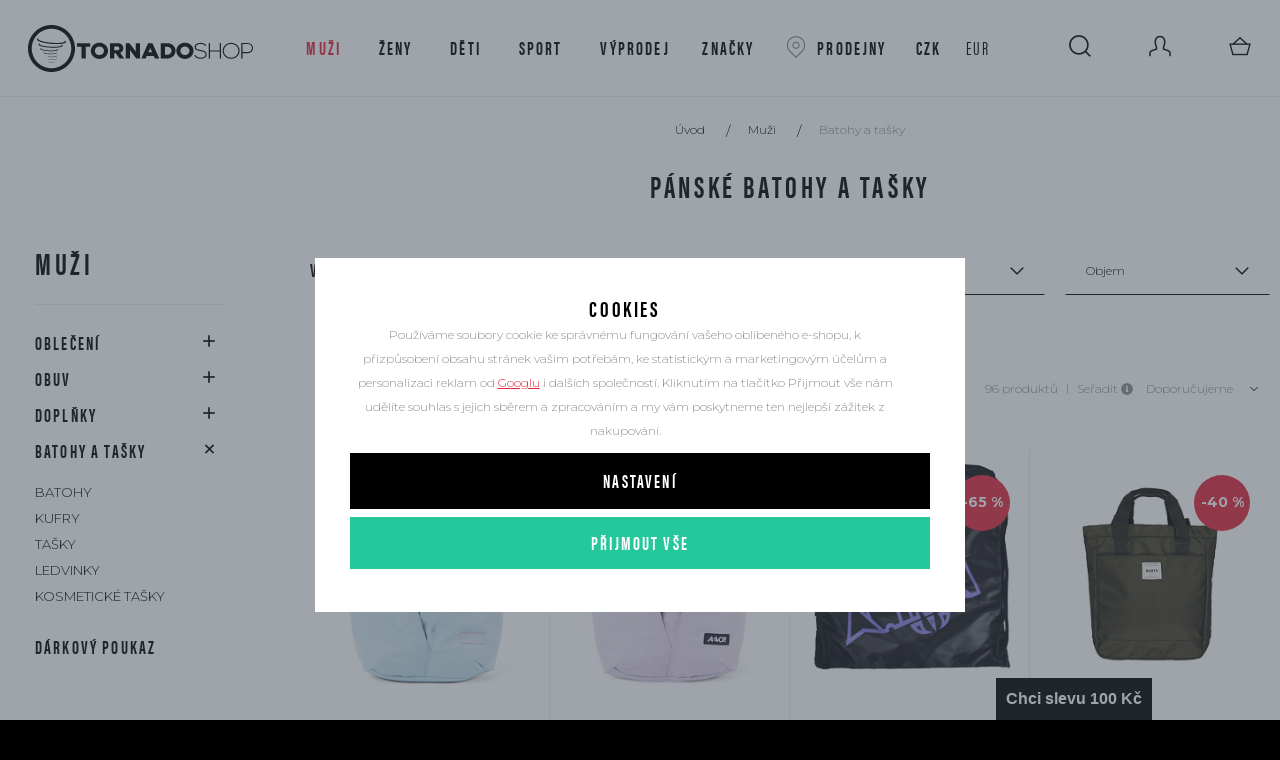

--- FILE ---
content_type: text/html; charset=UTF-8
request_url: https://www.tornadoshop.cz/panske-street-obleceni-obuv-a-doplnky_k524/panske-batohy-a-tasky_k529/
body_size: 36123
content:
<!DOCTYPE html>

<html class="no-js lang-cs" lang="cs">
<head>
   
      <meta charset="utf-8">
      
         <meta name="viewport" content="width=device-width, initial-scale=1.0, maximum-scale=1.0, user-scalable=no">
   
      <meta http-equiv="X-UA-Compatible" content="IE=edge">
      <title>Pánské batohy a tašky - Tornadoshop.cz</title>
      
         
         
            <link rel="stylesheet" href="/web/build/app.e9dd8b87.css">
         
      
   <script>
              
       !function (e, t, n, a, c, l, m, o, d, f, h, i) {
          c[l] && (d = e.createElement(t), d[n] = c[l], e[a]('head')[0].appendChild(d), e.documentElement.className += ' wf-cached'), function s() {
             for (d = e[a](t), f = '', h = 0; h < d.length; h++) i = d[h][n], i.match(m) && (f += i);
             f && (c[l] = '/**/' + f), setTimeout(s, o += o);
          }();
       }(document, 'style', 'innerHTML', 'getElementsByTagName', localStorage, 'tk', /^@font|^\.tk-/, 100);
       
   </script>
   <script>
       
       (function (d) {
          var config = {
                kitId: 'axy2sqg',
                scriptTimeout: 3000,
                async: true,
             },
             h = d.documentElement, t = setTimeout(function () {
                h.className = h.className.replace(/\bwf-loading\b/g, '') + ' wf-inactive';
             }, config.scriptTimeout),
             tk = d.createElement('script'), f = false, s = d.getElementsByTagName('script')[0], a;
          h.className += ' wf-loading';
          tk.src = 'https://use.typekit.net/' + config.kitId + '.js';
          tk.async = true;
          tk.onload = tk.onreadystatechange = function () {
             a = this.readyState;
             if (f || a && a != 'complete' && a != 'loaded') return;
             f = true;
             clearTimeout(t);
             try {
                Typekit.load(config);
             } catch (e) {
             }
          };
          s.parentNode.insertBefore(tk, s);
       })(document);
       
   </script>
   <link href="https://fonts.googleapis.com/css?family=Montserrat:300,300i,700,700i&amp;subset=latin-ext" rel="stylesheet">
   <meta name="google-site-verification" content="YrUA3kDviGJCIVPCgfagobVE6GC-z7oBru6Rb3K-VYs"/>
       <meta name="google-site-verification" content="ZDy6pas3jiECt96VJElMlvEfVUVfbs4vj9Y-lAEnN0k"/>
    

      <script src="/common/static/js/sentry-6.16.1.min.js"></script>

<script>
   Sentry.init({
      dsn: 'https://bdac53e35b1b4424b35eb8b76bcc2b1a@sentry.wpj.cz/9',
      allowUrls: [
         /www\.tornadoshop\.cz\//
      ],
      denyUrls: [
         // Facebook flakiness
         /graph\.facebook\.com/i,
         // Facebook blocked
         /connect\.facebook\.net\/en_US\/all\.js/i,
         // Chrome extensions
         /extensions\//i,
         /^chrome:\/\//i,
         /kupshop\.local/i
      ],
      beforeSend(event) {
         if (!/FBA[NV]|PhantomJS|SznProhlizec/.test(window.navigator.userAgent)) {
            return event;
         }
      },
      ignoreErrors: [
         // facebook / ga + disabled cookies
         'fbq is not defined',
         'Can\'t find variable: fbq',
         '_gat is not defined',
         'AW is not defined',
         'Can\'t find variable: AW',
         'url.searchParams.get', // gtm koza
         // localstorage not working in incoginto mode in iOS
         'The quota has been exceeded',
         'QuotaExceededError',
         'Undefined variable: localStorage',
         'localStorage is null',
         'The operation is insecure',
         "Failed to read the 'localStorage'",
         "gtm_",
         "Can't find variable: glami",
      ]
   });

   Sentry.setTag("web", "prod_tornadoshop_db");
   Sentry.setTag("wbpck", 1);
   Sentry.setTag("adm", 0);
   Sentry.setTag("tpl", "k");
   Sentry.setTag("sentry_v", "6.16.1");
</script>

      <script>
   window.wpj = window.wpj || {};
   wpj.onReady = wpj.onReady || [];
   wpj.jsShop = wpj.jsShop || {events:[]};

   window.dataLayer = window.dataLayer || [];
   function gtag() {
      window.dataLayer.push(arguments);
   }
   window.wpj.cookie_bar_send = true;

   wpj.getCookie = (sKey) => decodeURIComponent(
      document.cookie.replace(
         new RegExp(
            '(?:(?:^|.*;)\\s*' +
            encodeURIComponent(sKey).replace(/[\-\.\+\*]/g, '\\$&') +
            '\\s*\\=\\s*([^;]*).*$)|^.*$'
         ),
         '$1'
      )
   ) || null;

      var consents = wpj.getCookie('cookie-bar')?.split(',');

   if (!(consents instanceof Array)){
      consents = [];
   }

   consents_fields = {
      ad_storage: consents.includes('ad_storage') ? 'granted' : 'denied',
      ad_user_data: consents.includes('ad_storage') ? 'granted' : 'denied',
      ad_personalization: consents.includes('ad_storage') ? 'granted' : 'denied',
      personalization_storage: consents.includes('personalization_and_functionality_storage') ? 'granted' : 'denied',
      functionality_storage: 'granted',
      analytics_storage: consents.includes('analytics_storage') ? 'granted' : 'denied',
   };
   gtag('consent', 'default', consents_fields);

   gtag("set", "ads_data_redaction", true);

   dataLayer.push({
      'event': 'defaultConsent',
      'consents' : consents_fields,
      'version': 'v2'
   });
   </script>

<script>
   wpj.data = wpj.data || { };

   
   

   

   
</script>



      
         <meta name="author" content="Tornadoshop.cz">
      

      <meta name="web_author" content="wpj.cz">

      
         <meta name="description" content="Pánské batohy a tašky - ">
      
      
                     <meta name="robots" content="index, follow">
               
      
   
   
      <link rel="canonical" href="https://www.tornadoshop.cz/panske-street-obleceni-obuv-a-doplnky_k524/panske-batohy-a-tasky_k529/">


                                          <link rel="next" href="?page=2">
               
      
         <link rel="shortcut icon" href="/templates/images/favicon.ico">
      

      <link rel="Contents" href="/mapa-stranek/" type="text/html">
      <link rel="Search" href="/vyhledavani/" type="text/html">

               <meta name="google-site-verification" content="PtYIHnjB-qkpT4Fyl2Jydfk52DK4IdwUZs6OkNGFiQc">
      
      
      
      
               

            

   

<script>page_data = {"page":{"language":"cs","title":"P\u00e1nsk\u00e9 batohy a ta\u0161ky - Tornadoshop.cz","path":"\/panske-street-obleceni-obuv-a-doplnky_k524\/panske-batohy-a-tasky_k529\/","currency":"CZK","currencyRate":1,"breadCrumbs":[{"id":"","name":"Dom\u016f"},{"id":524,"name":"Mu\u017ei"},{"id":529,"name":"Batohy a ta\u0161ky"}],"environment":"live","type":"category"},"user":{"sessionId":"7de81a9dbe7518b4d8c5160d2fa8bdc6","cartId":"no-cartID","type":"anonymous","cartValue":0,"cartValueWithVat":0,"cartValueWithoutVat":0,"cartItems":0},"resetRefferer":false,"event":"pageView","category":{"catId":529,"catName":"P\u00e1nsk\u00e9 batohy a ta\u0161ky","catPath":[{"id":524,"name":"Mu\u017ei"},{"id":529,"name":"Batohy a ta\u0161ky"}],"catZbozi":{"id":"","name":""}},"once":false,"version":"v2"};page_data['page']['layout'] = window.innerWidth  > 991 ? 'web' : window.innerWidth > 543 ? 'tablet' : 'mobil';dataLayer.push(page_data);</script><script>
              wpj.onReady.push(function () {
                 [ 'logout', 'registration', 'login', 'newsletter_subscribe'].forEach(function (type) {
                    let cookieValue = wpj.storage.cookies.getItem('gtm_'+type);

                    if (cookieValue === null) {
                       return;
                    }
                    wpj.storage.cookies.removeItem('gtm_'+type);

                    cookieValue = JSON.parse(cookieValue);

                    let valueData;
                    if (type === 'newsletter_subscribe') {
                       valueData = { ...cookieValue };
                       type = 'newsletterSubscribe';
                    } else if (cookieValue instanceof Array) {
                       valueData = { data: cookieValue };
                    } else {
                       valueData = { value: cookieValue };
                    }
                     window.dataLayer.push({
                        event: 'success' +  gtm_ucfirst(type),
                           ...valueData
                     });
                 });
              });
              function gtm_ucfirst(str) {
                   if (!str || typeof str !== 'string') return str;
                   return str.charAt(0).toUpperCase() + str.slice(1);
               }
           </script>         <!-- Google Tag Manager -->
   <script data-cookieconsent="ignore">(function(w,d,s,l,i) {w[l] = w[l] || [];w[l].push({'gtm.start': new Date().getTime(), event: 'gtm.js'});
         var f = d.getElementsByTagName(s)[0],j=d.createElement(s),dl=l != 'dataLayer' ? '&l=' + l : '';
         j.async = true;j.src='//www.googletagmanager.com/gtm.js?id=' + i + dl;f.parentNode.insertBefore(j, f);
      })(window, document, 'script', 'dataLayer', 'GTM-T4W72HZ');</script>
   <!-- End Google Tag Manager -->
   
</head>

<body>



<!-- Google Tag Manager -->
   <noscript>
       <iframe src="//www.googletagmanager.com/ns.html?id=GTM-T4W72HZ" height="0" width="0" style="display:none;visibility:hidden"></iframe>
   </noscript>
<!-- End Google Tag Manager -->



            
            
       <div class="wrapper ">
      <div class="wrapper-inner">
         <div class="content-wrap">

            <header class="header">
               <div class="container-fluid">
                  <div class="row header-content-wrapper">
                     <div class="col-xs-4">
                         
                            <a href="/" title="Skate, street &amp; snow shop | Oblečení, boty a doplňky | Tornadoshop.cz" class="logo">
                                Skate, street &amp; snow shop | Oblečení, boty a doplňky | Tornadoshop.cz
                            </a>
                         
                     </div>

                     <div class="col-xs-2 col-lg-4 header-nav">
                        <nav class="">
                           <ul class="nav">
                                <li class="nav-item nav-item-524 has-submenu"><a href="/panske-street-obleceni-obuv-a-doplnky_k524/" class="nav-link"> Muži </a><div class="submenu"><div class="submenu-content container"><div class="submenu-group submenu-group-456" style="background-image: url('/data/tmp/6/6/456_6.jpg?1638229252_1');"><h3><a href="/panske-street-obleceni-obuv-a-doplnky_k524/panske-obleceni_k456/">Oblečení</a></h3><ul><li><a href="/panske-street-obleceni-obuv-a-doplnky_k524/panske-obleceni_k456/panska-tricka_k453/">Trička</a></li><li><a href="/panske-street-obleceni-obuv-a-doplnky_k524/panske-obleceni_k456/panska-tilka_k659/">Tílka</a></li><li><a href="/panske-street-obleceni-obuv-a-doplnky_k524/panske-obleceni_k456/panske-bundy_k614/">Bundy</a></li><li><a href="/panske-street-obleceni-obuv-a-doplnky_k524/panske-obleceni_k456/panske-kalhoty_k566/">Kalhoty</a></li><li><a href="/panske-street-obleceni-obuv-a-doplnky_k524/panske-obleceni_k456/panske-kosile_k440/">Košile</a></li><li><a href="/panske-street-obleceni-obuv-a-doplnky_k524/panske-obleceni_k456/panske-mikiny_k459/">Mikiny</a></li><li><a href="/panske-street-obleceni-obuv-a-doplnky_k524/panske-obleceni_k456/panske-plavky_k599/">Plavky</a></li><li><a href="/panske-street-obleceni-obuv-a-doplnky_k524/panske-obleceni_k456/panske-ponozky_k503/">Ponožky</a></li><li><a href="/panske-street-obleceni-obuv-a-doplnky_k524/panske-obleceni_k456/panske-sortky_k482/">Šortky</a></li><li><a href="/panske-street-obleceni-obuv-a-doplnky_k524/panske-obleceni_k456/panske-spodni-pradlo_k452/">Spodní prádlo</a></li><li><a href="/panske-street-obleceni-obuv-a-doplnky_k524/panske-obleceni_k456/panske-termo-pradlo_k945/">Termo prádlo</a></li><li><a href="/panske-street-obleceni-obuv-a-doplnky_k524/panske-obleceni_k456/panske-teplaky_k600/">Tepláky</a></li><li><a href="/panske-street-obleceni-obuv-a-doplnky_k524/panske-obleceni_k456/panske-vesty_k574/">Vesty</a></li></ul></div><div class="submenu-group submenu-group-468" style="background-image: url('/data/tmp/6/8/468_6.jpg?1638229252_1');"><h3><a href="/panske-street-obleceni-obuv-a-doplnky_k524/panska-obuv_k468/">Obuv</a></h3><ul><li><a href="/panske-street-obleceni-obuv-a-doplnky_k524/panska-obuv_k468/panske-skate-street-boty_k466/">Skate/street boty</a></li><li><a href="/panske-street-obleceni-obuv-a-doplnky_k524/panska-obuv_k468/panske-zabky_k434/">Žabky</a></li><li><a href="/panske-street-obleceni-obuv-a-doplnky_k524/panska-obuv_k468/panske-zimni-boty_k475/">Zimní boty</a></li></ul></div><div class="submenu-group submenu-group-558" style="background-image: url('/data/tmp/6/8/558_6.jpg?1638229252_1');"><h3><a href="/panske-street-obleceni-obuv-a-doplnky_k524/panske-doplnky_k558/">Doplňky</a></h3><ul><li><a href="/panske-street-obleceni-obuv-a-doplnky_k524/panske-doplnky_k558/panske-klobouky_k462/">Klobouky</a></li><li><a href="/panske-street-obleceni-obuv-a-doplnky_k524/panske-doplnky_k558/panske-ksiltovky_k604/">Kšiltovky</a></li><li><a href="/panske-street-obleceni-obuv-a-doplnky_k524/panske-doplnky_k558/panske-ostatni-doplnky_k522/">Ostatní doplňky</a></li><li><a href="/panske-street-obleceni-obuv-a-doplnky_k524/panske-doplnky_k558/panske-pasky_k485/">Pásky</a></li><li><a href="/panske-street-obleceni-obuv-a-doplnky_k524/panske-doplnky_k558/panske-penaly_k500/">Penály</a></li><li><a href="/panske-street-obleceni-obuv-a-doplnky_k524/panske-doplnky_k558/panske-penezenky_k552/">Peněženky</a></li><li><a href="/panske-street-obleceni-obuv-a-doplnky_k524/panske-doplnky_k558/panske-rucniky_k469/">Ručníky</a></li><li><a href="/panske-street-obleceni-obuv-a-doplnky_k524/panske-doplnky_k558/panske-rukavice_k533/">Rukavice</a></li><li><a href="/panske-street-obleceni-obuv-a-doplnky_k524/panske-doplnky_k558/panske-satky-a-saly_k460/">Šátky a šály</a></li><li><a href="/panske-street-obleceni-obuv-a-doplnky_k524/panske-doplnky_k558/panske-slunecni-bryle_k532/">Sluneční brýle</a></li><li><a href="/panske-street-obleceni-obuv-a-doplnky_k524/panske-doplnky_k558/panske-zimni-cepice_k586/">Zimní čepice</a></li><li><a href="/panske-street-obleceni-obuv-a-doplnky_k524/panske-doplnky_k558/panske-celenky_k1002/">Čelenky</a></li><li><a href="/panske-street-obleceni-obuv-a-doplnky_k524/panske-doplnky_k558/panske-tkanicky-do-bot_k645/">Tkaničky</a></li></ul></div><div class="submenu-group submenu-group-529" style="background-image: url('/data/tmp/6/9/529_6.jpg?1638229252_1');"><h3><a href="/panske-street-obleceni-obuv-a-doplnky_k524/panske-batohy-a-tasky_k529/">Batohy a tašky</a></h3><ul><li><a href="/panske-street-obleceni-obuv-a-doplnky_k524/panske-batohy-a-tasky_k529/panske-batohy_k564/">Batohy</a></li><li><a href="/panske-street-obleceni-obuv-a-doplnky_k524/panske-batohy-a-tasky_k529/panske-kufry_k465/">Kufry</a></li><li><a href="/panske-street-obleceni-obuv-a-doplnky_k524/panske-batohy-a-tasky_k529/panske-tasky_k623/">Tašky</a></li><li><a href="/panske-street-obleceni-obuv-a-doplnky_k524/panske-batohy-a-tasky_k529/panske-ledvinky_k473/">Ledvinky</a></li><li><a href="/panske-street-obleceni-obuv-a-doplnky_k524/panske-batohy-a-tasky_k529/panske-kosmeticke-tasky_k587/">Kosmetické tašky</a></li></ul></div><div class="submenu-group submenu-group-571" style="padding-left: 0;"><h3><a href="/panske-street-obleceni-obuv-a-doplnky_k524/darkovy-poukaz_k571/">Dárkový poukaz</a></h3></div></div></div></li><li class="nav-item nav-item-526 has-submenu"><a href="/damske-skate-a-street-obleceni_k526/" class="nav-link"> Ženy </a><div class="submenu"><div class="submenu-content container"><div class="submenu-group submenu-group-606" style="background-image: url('/data/tmp/6/6/606_6.jpg?1638229252_1');"><h3><a href="/damske-skate-a-street-obleceni_k526/damske-obleceni_k606/">Oblečení</a></h3><ul><li><a href="/damske-skate-a-street-obleceni_k526/damske-obleceni_k606/damska-tricka_k607/">Trička</a></li><li><a href="/damske-skate-a-street-obleceni_k526/damske-obleceni_k606/damska-tilka_k628/">Tílka</a></li><li><a href="/damske-skate-a-street-obleceni_k526/damske-obleceni_k606/damske-bundy_k639/">Bundy</a></li><li><a href="/damske-skate-a-street-obleceni_k526/damske-obleceni_k606/damske-kalhoty_k640/">Kalhoty</a></li><li><a href="/damske-skate-a-street-obleceni_k526/damske-obleceni_k606/damske-kombinezy_k738/">Kombinézy</a></li><li><a href="/damske-skate-a-street-obleceni_k526/damske-obleceni_k606/damske-kosile_k638/">Košile</a></li><li><a href="/damske-skate-a-street-obleceni_k526/damske-obleceni_k606/damske-overaly_k730/">Overaly</a></li><li><a href="/damske-skate-a-street-obleceni_k526/damske-obleceni_k606/damske-mikiny_k572/">Mikiny</a></li><li><a href="/damske-skate-a-street-obleceni_k526/damske-obleceni_k606/damske-plavky_k509/">Plavky</a></li><li><a href="/damske-skate-a-street-obleceni_k526/damske-obleceni_k606/damske-ponozky_k622/">Ponožky</a></li><li><a href="/damske-skate-a-street-obleceni_k526/damske-obleceni_k606/damske-saty_k582/">Šaty</a></li><li><a href="/damske-skate-a-street-obleceni_k526/damske-obleceni_k606/damske-sortky_k563/">Šortky</a></li><li><a href="/damske-skate-a-street-obleceni_k526/damske-obleceni_k606/damske-termo-pradlo_k946/">Termo prádlo</a></li><li><a href="/damske-skate-a-street-obleceni_k526/damske-obleceni_k606/damske-sukne_k528/">Sukně</a></li><li><a href="/damske-skate-a-street-obleceni_k526/damske-obleceni_k606/damske-svetry_k626/">Svetry</a></li><li><a href="/damske-skate-a-street-obleceni_k526/damske-obleceni_k606/damske-teplaky_k512/">Tepláky</a></li><li><a href="/damske-skate-a-street-obleceni_k526/damske-obleceni_k606/damske-leginy_k821/">Legíny</a></li><li><a href="/damske-skate-a-street-obleceni_k526/damske-obleceni_k606/damske-vesty_k516/">Vesty</a></li></ul></div><div class="submenu-group submenu-group-601" style="background-image: url('/data/tmp/6/1/601_6.jpg?1638229252_1');"><h3><a href="/damske-skate-a-street-obleceni_k526/damska-obuv_k601/">Obuv</a></h3><ul><li><a href="/damske-skate-a-street-obleceni_k526/damska-obuv_k601/damske-skate-street-boty_k483/">Skate/street boty</a></li><li><a href="/damske-skate-a-street-obleceni_k526/damska-obuv_k601/damske-zabky_k593/">Žabky</a></li><li><a href="/damske-skate-a-street-obleceni_k526/damska-obuv_k601/damske-zimni-boty_k531/">Zimní boty</a></li><li><a href="/damske-skate-a-street-obleceni_k526/damska-obuv_k601/damske-sandaly_k670/">Sandály</a></li></ul></div><div class="submenu-group submenu-group-481" style="background-image: url('/data/tmp/6/1/481_6.jpg?1638229252_1');"><h3><a href="/damske-skate-a-street-obleceni_k526/damske-doplnky_k481/">Doplňky</a></h3><ul><li><a href="/damske-skate-a-street-obleceni_k526/damske-doplnky_k481/damske-klobouky_k553/">Klobouky</a></li><li><a href="/damske-skate-a-street-obleceni_k526/damske-doplnky_k481/damske-ksiltovky_k557/">Kšiltovky</a></li><li><a href="/damske-skate-a-street-obleceni_k526/damske-doplnky_k481/damske-pasky_k457/">Pásky</a></li><li><a href="/damske-skate-a-street-obleceni_k526/damske-doplnky_k481/damske-penaly_k497/">Penály</a></li><li><a href="/damske-skate-a-street-obleceni_k526/damske-doplnky_k481/damske-penezenky_k530/">Peněženky</a></li><li><a href="/damske-skate-a-street-obleceni_k526/damske-doplnky_k481/damske-rucniky_k487/">Ručníky</a></li><li><a href="/damske-skate-a-street-obleceni_k526/damske-doplnky_k481/damske-rukavice_k608/">Rukavice</a></li><li><a href="/damske-skate-a-street-obleceni_k526/damske-doplnky_k481/damske-saly_k549/">Šály</a></li><li><a href="/damske-skate-a-street-obleceni_k526/damske-doplnky_k481/damske-satky_k499/">Šátky</a></li><li><a href="/damske-skate-a-street-obleceni_k526/damske-doplnky_k481/damske-slunecni-bryle_k494/">Sluneční brýle</a></li><li><a href="/damske-skate-a-street-obleceni_k526/damske-doplnky_k481/damske-zimni-cepice_k502/">Zimní čepice</a></li><li><a href="/damske-skate-a-street-obleceni_k526/damske-doplnky_k481/damske-celenky_k1003/">Čelenky</a></li><li><a href="/damske-skate-a-street-obleceni_k526/damske-doplnky_k481/damske-ostatni-doplnky_k657/">Ostatní doplňky</a></li></ul></div><div class="submenu-group submenu-group-449" style="background-image: url('/data/tmp/6/9/449_6.jpg?1638229252_1');"><h3><a href="/damske-skate-a-street-obleceni_k526/damske-batohy-a-tasky_k449/">Batohy a tašky</a></h3><ul><li><a href="/damske-skate-a-street-obleceni_k526/damske-batohy-a-tasky_k449/damske-batohy_k463/">Batohy</a></li><li><a href="/damske-skate-a-street-obleceni_k526/damske-batohy-a-tasky_k449/damske-kabelky_k590/">Kabelky</a></li><li><a href="/damske-skate-a-street-obleceni_k526/damske-batohy-a-tasky_k449/damske-kufry_k588/">Kufry</a></li><li><a href="/damske-skate-a-street-obleceni_k526/damske-batohy-a-tasky_k449/damske-tasky_k540/">Tašky</a></li><li><a href="/damske-skate-a-street-obleceni_k526/damske-batohy-a-tasky_k449/damske-ledvinky_k720/">Ledvinky</a></li><li><a href="/damske-skate-a-street-obleceni_k526/damske-batohy-a-tasky_k449/damske-kosmeticke-tasky_k556/">Kosmetické tašky</a></li></ul></div><div class="submenu-group submenu-group-507" style="padding-left: 0;"><h3><a href="/damske-skate-a-street-obleceni_k526/darkovy-poukaz_k507/">Dárkový poukaz</a></h3></div></div></div></li><li class="nav-item nav-item-467 has-submenu"><a href="/deti_k467/" class="nav-link"> Děti </a><div class="submenu"><div class="submenu-content container"><div class="submenu-group submenu-group-620" style="background-image: url('/data/tmp/6/0/620_6.jpg?1638229252_1');"><h3><a href="/deti_k467/detske-obleceni_k620/">Oblečení</a></h3><ul><li><a href="/deti_k467/detske-obleceni_k620/detska-tilka_k488/">Tílka</a></li><li><a href="/deti_k467/detske-obleceni_k620/detska-tricka_k551/">Trička</a></li><li><a href="/deti_k467/detske-obleceni_k620/detske-bundy_k515/">Bundy</a></li><li><a href="/deti_k467/detske-obleceni_k620/detske-kalhoty_k616/">Kalhoty</a></li><li><a href="/deti_k467/detske-obleceni_k620/detske-kosile_k476/">Košile</a></li><li><a href="/deti_k467/detske-obleceni_k620/detske-mikiny_k498/">Mikiny</a></li><li><a href="/deti_k467/detske-obleceni_k620/detske-plavky_k527/">Plavky</a></li><li><a href="/deti_k467/detske-obleceni_k620/detske-termo-pradlo_k947/">Termo prádlo</a></li><li><a href="/deti_k467/detske-obleceni_k620/detske-sortky_k436/">Šortky</a></li><li><a href="/deti_k467/detske-obleceni_k620/detske-saty_k652/">Šaty</a></li><li><a href="/deti_k467/detske-obleceni_k620/detske-svetry_k1094/">Svetry</a></li><li><a href="/deti_k467/detske-obleceni_k620/detske-vesty_k1111/">Vesty</a></li></ul></div><div class="submenu-group submenu-group-477" style="background-image: url('/data/tmp/6/7/477_6.jpg?1638229252_1');"><h3><a href="/deti_k467/detska-obuv_k477/">Obuv</a></h3><ul><li><a href="/deti_k467/detska-obuv_k477/detske-boty_k634/">Skate/street boty</a></li><li><a href="/deti_k467/detska-obuv_k477/detske-zabky_k576/">Žabky</a></li></ul></div><div class="submenu-group submenu-group-523" style="background-image: url('/data/tmp/6/3/523_6.jpg?1638229252_1');"><h3><a href="/deti_k467/detske-doplnky_k523/">Doplňky</a></h3><ul><li><a href="/deti_k467/detske-doplnky_k523/detske-batohy_k569/">Batohy</a></li><li><a href="/deti_k467/detske-doplnky_k523/detske-klobouky_k631/">Klobouky</a></li><li><a href="/deti_k467/detske-doplnky_k523/detske-ksiltovky_k584/">Kšiltovky</a></li><li><a href="/deti_k467/detske-doplnky_k523/detske-ponozky_k636/">Ponožky</a></li><li><a href="/deti_k467/detske-doplnky_k523/detske-rukavice_k731/">Rukavice</a></li><li><a href="/deti_k467/detske-doplnky_k523/detske-slunecni-bryle_k501/">Sluneční brýle</a></li><li><a href="/deti_k467/detske-doplnky_k523/detske-saly_k679/">Šály</a></li><li><a href="/deti_k467/detske-doplnky_k523/detske-zimni-cepice_k609/">Zimní čepice</a></li></ul></div><div class="submenu-group submenu-group-613" style="padding-left: 0;"><h3><a href="/deti_k467/darkovy-poukaz_k613/">Dárkový poukaz</a></h3></div></div></div></li><li class="nav-item nav-item-495 has-submenu"><a href="/sport_k495/" class="nav-link"> Sport </a><div class="submenu"><div class="submenu-content container"><div class="submenu-group submenu-group-547" style="background-image: url('/data/tmp/6/7/547_6.jpg?1638229252_1');"><h3><a href="/sport_k495/bike_k547/">Bike</a></h3><ul><li><a href="/sport_k495/bike_k547/bryle-na-kolo_k619/">Brýle</a></li><li><a href="/sport_k495/bike_k547/helmy-na-kolo_k581/">Helmy</a></li><li><a href="/sport_k495/bike_k547/nahradni-skla_k855/">Náhradní skla</a></li><li><a href="/sport_k495/bike_k547/doplnky-pro-kolo_k699/">Doplňky</a></li></ul></div><div class="submenu-group submenu-group-597" style="background-image: url('/data/tmp/6/7/597_6.jpg?1638229252_1');"><h3><a href="/sport_k495/skate_k597/">Skate</a></h3><ul><li><a href="/sport_k495/skate_k597/skateboardove-komplety_k648/">Skateboardy</a></li><li><a href="/sport_k495/skate_k597/skateboardova-prkna_k649/">Prkna</a></li><li><a href="/sport_k495/skate_k597/skateboardove-doplnky_k656/">Doplňky</a></li></ul></div><div class="submenu-group submenu-group-493" style="background-image: url('/data/tmp/6/3/493_6.jpg?1638229252_1');"><h3><a href="/sport_k495/snow_k493/">Snow</a></h3><ul><li><a href="/sport_k495/snow_k493/bryle-na-snowboard-lyze_k508/">Brýle</a></li><li><a href="/sport_k495/snow_k493/helmy-na-snowboard-lyze_k484/">Helmy</a></li><li><a href="/sport_k495/snow_k493/nahradni-skla-do-snow-bryli_k555/">Náhradní skla</a></li><li><a href="/sport_k495/snow_k493/rukavice-na-snowboard-lyze_k550/">Rukavice</a></li><li><a href="/sport_k495/snow_k493/doplnky-pro-snowboard-lyze_k655/">Doplňky</a></li></ul></div><div class="submenu-group submenu-group-496" style="background-image: url('/data/tmp/6/6/496_6.jpg?1638229252_1');"><h3><a href="/sport_k495/surf_k496/">Surf</a></h3><ul><li><a href="/sport_k495/surf_k496/neopreny_k633/">Neopreny</a></li><li><a href="/sport_k495/surf_k496/lykry_k647/">Lykry</a></li><li><a href="/sport_k495/surf_k496/boardshortky_k650/">Boardshortky</a></li></ul></div><div class="submenu-group submenu-group-589" style="padding-left: 0;"><h3><a href="/sport_k495/darkovy-poukaz_k589/">Dárkový poukaz</a></h3></div></div></div></li><li class="nav-item nav-item-491 has-submenu"><a href="/vyprodej_k491/" class="nav-link"> Výprodej </a><div class="submenu"><div class="submenu-content container"><div class="submenu-group submenu-group-451" style="background-image: url('/data/tmp/6/1/451_6.jpg?1692774494_1');"><h3><a href="/vyprodej_k491/obleceni-vyprodej_k451/">Oblečení</a></h3><ul><li><a href="/vyprodej_k491/obleceni-vyprodej_k451/tricka-vyprodej_k644/">Trička</a></li><li><a href="/vyprodej_k491/obleceni-vyprodej_k451/tilka-vyprodej_k764/">Tílka</a></li><li><a href="/vyprodej_k491/obleceni-vyprodej_k451/bundy-vyprodej_k471/">Bundy</a></li><li><a href="/vyprodej_k491/obleceni-vyprodej_k451/kalhoty-vyprodej_k545/">Kalhoty</a></li><li><a href="/vyprodej_k491/obleceni-vyprodej_k451/kosile-vyprodej_k575/">Košile</a></li><li><a href="/vyprodej_k491/obleceni-vyprodej_k451/overaly-vyprodej_k818/">Overaly</a></li><li><a href="/vyprodej_k491/obleceni-vyprodej_k451/mikiny-vyprodej_k489/">Mikiny</a></li><li><a href="/vyprodej_k491/obleceni-vyprodej_k451/plavky-vyprodej_k768/">Plavky</a></li><li><a href="/vyprodej_k491/obleceni-vyprodej_k451/ponozky-vyprodej_k774/">Ponožky</a></li><li><a href="/vyprodej_k491/obleceni-vyprodej_k451/saty-vyprodej_k819/">Šaty</a></li><li><a href="/vyprodej_k491/obleceni-vyprodej_k451/sortky-vyprodej_k771/">Šortky</a></li><li><a href="/vyprodej_k491/obleceni-vyprodej_k451/sukne-vyprodej_k820/">Sukně</a></li><li><a href="/vyprodej_k491/obleceni-vyprodej_k451/svetry-vyprodej_k772/">Svetry</a></li><li><a href="/vyprodej_k491/obleceni-vyprodej_k451/leginy-vyprodej_k822/">Legíny</a></li><li><a href="/vyprodej_k491/obleceni-vyprodej_k451/teplaky-vyprodej_k970/">Tepláky</a></li><li><a href="/vyprodej_k491/obleceni-vyprodej_k451/vesty-vyprodej_k773/">Vesty</a></li></ul></div><div class="submenu-group submenu-group-554" style="background-image: url('/data/tmp/6/4/554_6.jpg?1692774468_1');"><h3><a href="/vyprodej_k491/obuv-vyprodej_k554/">Obuv</a></h3><ul><li><a href="/vyprodej_k491/obuv-vyprodej_k554/skate-street-boty-vyprodej_k592/">Skate/Street boty</a></li><li><a href="/vyprodej_k491/obuv-vyprodej_k554/zabky-vyprodej_k511/">Žabky</a></li><li><a href="/vyprodej_k491/obuv-vyprodej_k554/zimni-boty-vyprodej_k562/">Zimní boty</a></li></ul></div><div class="submenu-group submenu-group-831" style="background-image: url('/data/tmp/6/1/831_6.jpg?1692774451_1');"><h3><a href="/vyprodej_k491/batohy-a-tasky-vyprodej_k831/">Batohy a tašky</a></h3><ul><li><a href="/vyprodej_k491/batohy-a-tasky-vyprodej_k831/batohy-vyprodej_k832/">Batohy</a></li><li><a href="/vyprodej_k491/batohy-a-tasky-vyprodej_k831/kabelky-vyprodej_k833/">Kabelky</a></li><li><a href="/vyprodej_k491/batohy-a-tasky-vyprodej_k831/kufry-vyprodej_k834/">Kufry</a></li><li><a href="/vyprodej_k491/batohy-a-tasky-vyprodej_k831/tasky-vyprodej_k835/">Tašky</a></li></ul></div><div class="submenu-group submenu-group-461" style="background-image: url('/data/tmp/6/1/461_6.jpg?1692774419_1');"><h3><a href="/vyprodej_k491/doplnky-vyprodej_k461/">Doplňky</a></h3><ul><li><a href="/vyprodej_k491/doplnky-vyprodej_k461/klobouky-vyprodej_k583/">Klobouky</a></li><li><a href="/vyprodej_k491/doplnky-vyprodej_k461/ksiltovky-vyprodej_k611/">Kšiltovky</a></li><li><a href="/vyprodej_k491/doplnky-vyprodej_k461/pasky-vyprodej_k618/">Pásky</a></li><li><a href="/vyprodej_k491/doplnky-vyprodej_k461/penaly-vyprodej_k602/">Penály</a></li><li><a href="/vyprodej_k491/doplnky-vyprodej_k461/penezenky-vyprodej_k823/">Peněženky</a></li><li><a href="/vyprodej_k491/doplnky-vyprodej_k461/rucniky-vyprodej_k824/">Ručníky</a></li><li><a href="/vyprodej_k491/doplnky-vyprodej_k461/rukavice-vyprodej_k825/">Rukavice</a></li><li><a href="/vyprodej_k491/doplnky-vyprodej_k461/satky-a-saly-vyprodej_k826/">Šátky a šály</a></li><li><a href="/vyprodej_k491/doplnky-vyprodej_k461/slunecni-bryle-vyprodej_k827/">Sluneční brýle</a></li><li><a href="/vyprodej_k491/doplnky-vyprodej_k461/zimni-cepice-vyprodej_k828/">Zimní čepice</a></li><li><a href="/vyprodej_k491/doplnky-vyprodej_k461/ostatni-doplnky-vyprodej_k830/">Ostatní doplňky</a></li></ul></div><div class="submenu-group submenu-group-442" style="background-image: url('/data/tmp/6/2/442_6.jpg?1692774386_1');"><h3><a href="/vyprodej_k491/sport-vyprodej_k442/">Sport</a></h3><ul><li><a href="/vyprodej_k491/sport-vyprodej_k442/bike-vyprodej_k472/">Bike</a></li><li><a href="/vyprodej_k491/sport-vyprodej_k442/snowboard-vyprodej_k625/">Snowboard</a></li><li><a href="/vyprodej_k491/sport-vyprodej_k442/skate-vyprodej_k838/">Skate</a></li><li><a href="/vyprodej_k491/sport-vyprodej_k442/surf-vyprodej_k560/">Surf</a></li></ul></div></div></div></li> 





   <script type="text/javascript">
      wpj.onReady.push(function() {
                           $(".nav-item-524").addClass('active');
                  $(".nav-item-529").addClass('active');
                        });
   </script>

                                  <li class="nav-item ">
      <a href="/vyrobci/"  class="nav-link"><span>
            Značky</span></a>
   </li>
   <li class="nav-item ">
      <a href="/prodejny_p10.html"  class="nav-link"><span>
            <i class="fc icons_store"></i>Prodejny</span></a>
   </li>

                           </ul>
                        </nav>
                     </div>

                     <div class="col-xs-2 col-lg-1 currency-switch">
                                                     <a href="/mena/CZK/" title="Změnit měnu na Česká koruna"
                               class="active">
                                CZK
                            </a>
                                                     <a href="/mena/EUR/" title="Změnit měnu na Euro"
                               >
                                EUR
                            </a>
                                              </div>


                     <div class="col-xs-7 col-lg-3 header-menu pull-right">
                        <div class="header-menu-item header-search search-toggle">
                           <a href="/vyhledavani/" data-search>
                              <i class="icons_search fc header-icon"></i>
                           </a>
                        </div>

                        <div class="header-menu-item header-login ">
                                                           <a href="/prihlaseni/" onclick="return false;">
                                  <i class="icons_user fc header-icon"></i>
                               </a>
                               <div class="header-hover">

                                  <form method="post" action="/prihlaseni/" class="row">
                                     <div class="col-xs-6">
                                        <h3>Přihlášení</h3>
                                        <div class="form-group">
                                           <input type="email" name="login" value="" class="form-control" title="E-mail"
                                                  placeholder="E-mail">
                                        </div>
                                        <div class="form-group">
                                           <input type="password" name="password" value="" class="form-control" title="Heslo"
                                                  placeholder="Heslo">
                                        </div>
                                        <input type="hidden" name="url" value="/panske-street-obleceni-obuv-a-doplnky_k524/panske-batohy-a-tasky_k529/">
                                        <input type="hidden" name="remember" value="1" checked>

                                        <input class="btn btn-primary btn-block" type="submit" value="Přihlásit se" name="Submit">

                                        <p>Zapomenuté heslo? <a href="/prihlaseni-heslo/">Pošleme Vám nové.</a></p>

                                     </div>
                                     <div class="col-xs-6">
                                        <p class="h3">Ještě nemáte účet?</p>

                                        <a href="/registrace/" class="btn btn-primary btn-block">
                                            Zaregistrujte se
                                        </a>

                                        <p class="hidden-sm-down">
                                           <strong>Chcete pokaždé nakoupit se slevou 5%?</strong> Pak není nic jednoduššího než se <a
                                              href="/registrace/">registrovat</a> a
                                           být přihlášen ke svému účtu. O zbytek se už postaráme my.
                                        </p>
                                     </div>
                                  </form>
                               </div>
                                                    </div>

                         <div class="header-menu-item header-cart">
   <div class="header-cart-info header-cart--empty" data-reload="cart-info">
      <a href="/kosik/">
         <i class="header-icon fc icons_cart">
                     </i>
      </a>

               
      
               </div>

         <div class="header-cart-hover header-hover">
         <div data-reload="cartinfo-products">
                     </div>
      </div>
   </div>


                        <div class="header-menu-item burger-toggle">
                           <a href="" class="burger">
                              <i class="header-icon fc fc-bars"></i>
                           </a>
                        </div>
                     </div>
                  </div>
               </div>
               <div class="header-search-offcanvas">
                  <div class="container">
                      <form method="get" name="search" action="/vyhledavani/" class="form search-form">
   <div class="input-group">

      <input name="search" value="" class="form-control autocomplete-control" placeholder="Hledaný výraz"
             autocomplete="off" data-autocomplete-control>

      <span class="input-group-btn">
         <button name="submit" type="submit" value="Vyhledat" class="btn btn-black"><span class="icons_search fc
         hidden-sm-up"></span><span class="hidden-xs-down">Vyhledat</span></button>
      </span>
   </div>
</form>

   <script id="productSearch" type="text/x-dot-template">
      
         {{? it.items.Produkty || it.items.Kategorie || it.items.Vyrobci  }}

         {{? it.items.Produkty }}
         <div class="ac-products {{? it.items.Vyrobci || it.items.Kategorie}}half{{?}}">
            <ul>
               {{~it.items.Produkty.items :item :index}}
               <li data-autocomplete-item="product">
                  <a href="/launch.php?s=redir&type=product&id={{=item.id}}">
                     {{? item.image }}
                     <img src="{{=item.image}}" alt="{{=item.label}}">
                     {{??}}
                     <img src="/templates/images/no-img.jpg" alt="{{=item.label}}">
                     {{?}}
                     <span>{{=item.label}}</span>
                  </a>
               </li>
               {{~}}
            </ul>
         </div>
         {{?}}

         {{? it.items.Vyrobci || it.items.Kategorie}}
      <div class="ac-side">
         {{? it.items.Vyrobci }}
         <div class="ac-categories">
            <h4>Značka</h4>
            <ul>
               {{~it.items.Vyrobci.items :item :index}}
               <li data-autocomplete-item="section">
                  <a href="/launch.php?s=redir&type=producer&id={{=item.id}}">{{=item.label}}</a>
               </li>
               {{~}}
            </ul>
         </div>
         {{?}}

         {{? it.items.Kategorie }}
         <div class="ac-categories">
            <h4>Kategorie</h4>
            <ul>
               {{~it.items.Kategorie.items :item :index}}
               <li data-autocomplete-item="section">
                  <a href="/launch.php?s=redir&type=category&id={{=item.id}}">{{=item.label}}</a>
               </li>
               {{~}}
            </ul>
         </div>
         {{?}}
      </div>
         {{?}}

      <div class="ac-showall" data-autocomplete-item="show-all">
         <a href="" class="btn btn-primary">Všechny výsledky</a>
         <div class="clearfix"></div>
      </div>

         {{??}}
      <div class="p-a-1">
         Žádný výsledek
      </div>
         {{?}}
      
   </script>
   <script>
      wpj.onReady.push(function() {
         $('[data-autocomplete-control]').productSearch({
            jumpToProduct: false,
         });
      });
   </script>
                     <button class="btn search-toggle"><i class="fc icons_times"></i></button>
                  </div>
               </div>
            </header>

             

             
             

            <div class="body category has-sidesections">

                
                   <div class="breadcrumbs">
                      <div class="container">
                          
   <div class="row">
      <div class="col-xs-12">
         <ul class="breadcrumb">
                                             <li><a href="/">Úvod</a></li>
                                                               <li><a href="/panske-street-obleceni-obuv-a-doplnky_k524/">Muži</a></li>
                                                               <li class="active">Batohy a tašky</li>
                                       </ul>
      </div>
   </div>

                      </div>
                   </div>
                

                
                

                
                   <div class="container body-container">

                       
                          <div class="row">
                              
                             <main class="col-xs-12 ">
                                 
   <div data-filter_form>
      <div data-filter="wrapper">
         <div data-reload="h1">
            <h1 class="text-center category-header">
               Pánské batohy a tašky
            </h1>
         </div>

         <div class="category-description">
            
            
         </div>

         
         
            <div id="filtr-obal">
   <form id="filter_form" name="cat_order" method="get" action="/katalog/" role="form" class="filter_form">
                     
      
                                                                                                                                                                                                         
      
      
            
      

      <div class="row filter-top">
         <div class="col-xl-1 col-lg-1 hidden-md-down filter-heading">
                           Vyberte
                     </div>
         <div class="col-xl-11 col-lg-11 col-xs-12">
            <div class="row">
               
                                                   <div class="tab col-lg-3 col-md-4 col-sm-6 col-xs-12">
                     <div class="tab-btn" data-opener=".filter-subrow-vyrobce">Značka</div>

                     <div class="tab-content filter-subrow-vyrobce " style="display: none;">
                                                                           <label class="custom-control custom-checkbox">
                              <input  type="checkbox"
                                     name="dynamic_filter[producerIds][]" value="232" data-filter-input="vyrobce" class="custom-control-input">
                              <span class="custom-control-indicator"></span>
                                                               Aevor
                                                            <small>(<span class="filter-count" data-filter-count="232">2</span>)</small>
                           </label>
                                                   <label class="custom-control custom-checkbox">
                              <input  type="checkbox"
                                     name="dynamic_filter[producerIds][]" value="180" data-filter-input="vyrobce" class="custom-control-input">
                              <span class="custom-control-indicator"></span>
                                                               Animal
                                                            <small>(<span class="filter-count" data-filter-count="180">2</span>)</small>
                           </label>
                                                   <label class="custom-control custom-checkbox">
                              <input  type="checkbox"
                                     name="dynamic_filter[producerIds][]" value="242" data-filter-input="vyrobce" class="custom-control-input">
                              <span class="custom-control-indicator"></span>
                                                               Barts
                                                            <small>(<span class="filter-count" data-filter-count="242">15</span>)</small>
                           </label>
                                                   <label class="custom-control custom-checkbox">
                              <input  type="checkbox"
                                     name="dynamic_filter[producerIds][]" value="261" data-filter-input="vyrobce" class="custom-control-input">
                              <span class="custom-control-indicator"></span>
                                                               Kathmandu
                                                            <small>(<span class="filter-count" data-filter-count="261">6</span>)</small>
                           </label>
                                                   <label class="custom-control custom-checkbox">
                              <input  type="checkbox"
                                     name="dynamic_filter[producerIds][]" value="175" data-filter-input="vyrobce" class="custom-control-input">
                              <span class="custom-control-indicator"></span>
                                                               Rip Curl
                                                            <small>(<span class="filter-count" data-filter-count="175">70</span>)</small>
                           </label>
                                                   <label class="custom-control custom-checkbox">
                              <input  type="checkbox"
                                     name="dynamic_filter[producerIds][]" value="178" data-filter-input="vyrobce" class="custom-control-input">
                              <span class="custom-control-indicator"></span>
                                                               Vans
                                                            <small>(<span class="filter-count" data-filter-count="178">1</span>)</small>
                           </label>
                                             </div>
                  </div>
               
                                                                                                <div class="tab col-lg-3 col-md-4 col-sm-6 col-xs-12">
                        <div class="tab-btn" data-opener=".filter-par-19">Barva</div>
                        <input type="hidden" name="dynamic_filter[parameters][19][type]" value="list" data-filter-input="barva">
                                                <div class="tab-content filter-par-19 scrollbar" style="display: none;">
                                                           <div class="filter-colors">
                                                                     <label title="Army" class="color-checkbox">
                                       <input  type="checkbox"
                                              name="dynamic_filter[parameters][19][value][]" value="13511" data-filter-input="barva">
                                       <span class="color-army color"
                                             style="background-image: url('/templates/images/camo.png')
                                                     ;"></span>
                                                                                 Army
                                                                              <small>(<span class="filter-count" data-filter-count="13511">2</span>)</small>
                                    </label>
                                                                     <label title="Béžová" class="color-checkbox">
                                       <input  type="checkbox"
                                              name="dynamic_filter[parameters][19][value][]" value="13516" data-filter-input="barva">
                                       <span class="color-bezova color"
                                             style="background-color: #e7c6a3
                                                     ;"></span>
                                                                                 Béžová
                                                                              <small>(<span class="filter-count" data-filter-count="13516">1</span>)</small>
                                    </label>
                                                                     <label title="Bílá" class="color-checkbox">
                                       <input  type="checkbox"
                                              name="dynamic_filter[parameters][19][value][]" value="13505" data-filter-input="barva">
                                       <span class="color-bila color"
                                             style="background-color: #fff
                                                     ;"></span>
                                                                                 Bílá
                                                                              <small>(<span class="filter-count" data-filter-count="13505">2</span>)</small>
                                    </label>
                                                                     <label title="Černá" class="color-checkbox">
                                       <input  type="checkbox"
                                              name="dynamic_filter[parameters][19][value][]" value="13504" data-filter-input="barva">
                                       <span class="color-cerna color"
                                             style="background-color: #000
                                                     ;"></span>
                                                                                 Černá
                                                                              <small>(<span class="filter-count" data-filter-count="13504">28</span>)</small>
                                    </label>
                                                                     <label title="Červená" class="color-checkbox">
                                       <input  type="checkbox"
                                              name="dynamic_filter[parameters][19][value][]" value="13506" data-filter-input="barva">
                                       <span class="color-cervena color"
                                             style="background-color: #d52d2d
                                                     ;"></span>
                                                                                 Červená
                                                                              <small>(<span class="filter-count" data-filter-count="13506">1</span>)</small>
                                    </label>
                                                                     <label title="Fialová" class="color-checkbox">
                                       <input  type="checkbox"
                                              name="dynamic_filter[parameters][19][value][]" value="13515" data-filter-input="barva">
                                       <span class="color-fialova color"
                                             style="background-color: #7c348e
                                                     ;"></span>
                                                                                 Fialová
                                                                              <small>(<span class="filter-count" data-filter-count="13515">1</span>)</small>
                                    </label>
                                                                     <label title="Hnědá" class="color-checkbox">
                                       <input  type="checkbox"
                                              name="dynamic_filter[parameters][19][value][]" value="13508" data-filter-input="barva">
                                       <span class="color-hneda color"
                                             style="background-color: #663300
                                                     ;"></span>
                                                                                 Hnědá
                                                                              <small>(<span class="filter-count" data-filter-count="13508">14</span>)</small>
                                    </label>
                                                                     <label title="Modrá" class="color-checkbox">
                                       <input  type="checkbox"
                                              name="dynamic_filter[parameters][19][value][]" value="13507" data-filter-input="barva">
                                       <span class="color-modra color"
                                             style="background-color: #255ed2
                                                     ;"></span>
                                                                                 Modrá
                                                                              <small>(<span class="filter-count" data-filter-count="13507">13</span>)</small>
                                    </label>
                                                                     <label title="Multi" class="color-checkbox">
                                       <input  type="checkbox"
                                              name="dynamic_filter[parameters][19][value][]" value="13512" data-filter-input="barva">
                                       <span class="color-multi color"
                                             style="background-image: url('/templates/images/vicebarva.png');"></span>
                                                                                 Multi
                                                                              <small>(<span class="filter-count" data-filter-count="13512">4</span>)</small>
                                    </label>
                                                                     <label title="Šedá" class="color-checkbox">
                                       <input  type="checkbox"
                                              name="dynamic_filter[parameters][19][value][]" value="18711" data-filter-input="barva">
                                       <span class="color-seda color"
                                             style="background-color: #999999
                                                     ;"></span>
                                                                                 Šedá
                                                                              <small>(<span class="filter-count" data-filter-count="18711">21</span>)</small>
                                    </label>
                                                                     <label title="Zelená" class="color-checkbox">
                                       <input  type="checkbox"
                                              name="dynamic_filter[parameters][19][value][]" value="13509" data-filter-input="barva">
                                       <span class="color-zelena color"
                                             style="background-color: #1d962b
                                                     ;"></span>
                                                                                 Zelená
                                                                              <small>(<span class="filter-count" data-filter-count="13509">2</span>)</small>
                                    </label>
                                                               </div>
                                                   </div>
                     </div>
                                                                                                                  <div class="tab col-lg-3 col-md-4 col-sm-6 col-xs-12">
                        <div class="tab-btn" data-opener=".filter-par-31">Materiál</div>
                        <input type="hidden" name="dynamic_filter[parameters][31][type]" value="list" data-filter-input="material">
                                                <div class="tab-content filter-par-31 " style="display: none;">
                                                                                          <label class="custom-control custom-checkbox">
                                    <input  type="checkbox"
                                           name="dynamic_filter[parameters][31][value][]" value="19362" data-filter-input="material"
                                           class="custom-control-input"
                                                                                >
                                    <span class="custom-control-indicator"></span>
                                                                           50% bavlna
                                                                        <small>(<span class="filter-count" data-filter-count="19362">3</span>)
                                    </small>
                                 </label>
                                                               <label class="custom-control custom-checkbox">
                                    <input  type="checkbox"
                                           name="dynamic_filter[parameters][31][value][]" value="19380" data-filter-input="material"
                                           class="custom-control-input"
                                                                                >
                                    <span class="custom-control-indicator"></span>
                                                                           50% polyester
                                                                        <small>(<span class="filter-count" data-filter-count="19380">3</span>)
                                    </small>
                                 </label>
                                                               <label class="custom-control custom-checkbox">
                                    <input  type="checkbox"
                                           name="dynamic_filter[parameters][31][value][]" value="19225" data-filter-input="material"
                                           class="custom-control-input"
                                                                                >
                                    <span class="custom-control-indicator"></span>
                                                                           100% nylon
                                                                        <small>(<span class="filter-count" data-filter-count="19225">3</span>)
                                    </small>
                                 </label>
                                                               <label class="custom-control custom-checkbox">
                                    <input  type="checkbox"
                                           name="dynamic_filter[parameters][31][value][]" value="19232" data-filter-input="material"
                                           class="custom-control-input"
                                                                                >
                                    <span class="custom-control-indicator"></span>
                                                                           100% polyester
                                                                        <small>(<span class="filter-count" data-filter-count="19232">73</span>)
                                    </small>
                                 </label>
                                                               <label class="custom-control custom-checkbox">
                                    <input  type="checkbox"
                                           name="dynamic_filter[parameters][31][value][]" value="19235" data-filter-input="material"
                                           class="custom-control-input"
                                                                                >
                                    <span class="custom-control-indicator"></span>
                                                                           100% polyuretan
                                                                        <small>(<span class="filter-count" data-filter-count="19235">4</span>)
                                    </small>
                                 </label>
                                                               <label class="custom-control custom-checkbox">
                                    <input  type="checkbox"
                                           name="dynamic_filter[parameters][31][value][]" value="23332" data-filter-input="material"
                                           class="custom-control-input"
                                                                                >
                                    <span class="custom-control-indicator"></span>
                                                                           100% recyklovaný pes
                                                                        <small>(<span class="filter-count" data-filter-count="23332">2</span>)
                                    </small>
                                 </label>
                                                               <label class="custom-control custom-checkbox">
                                    <input  type="checkbox"
                                           name="dynamic_filter[parameters][31][value][]" value="19242" data-filter-input="material"
                                           class="custom-control-input"
                                                                                >
                                    <span class="custom-control-indicator"></span>
                                                                           100% recyklovaný polyester
                                                                        <small>(<span class="filter-count" data-filter-count="19242">4</span>)
                                    </small>
                                 </label>
                                                               <label class="custom-control custom-checkbox">
                                    <input  type="checkbox"
                                           name="dynamic_filter[parameters][31][value][]" value="19971" data-filter-input="material"
                                           class="custom-control-input"
                                                                                >
                                    <span class="custom-control-indicator"></span>
                                                                           PET
                                                                        <small>(<span class="filter-count" data-filter-count="19971">2</span>)
                                    </small>
                                 </label>
                                                                                 </div>
                     </div>
                                                                                                                                                   <div class="tab col-lg-3 col-md-4 col-sm-6 col-xs-12">
                        <div class="tab-btn" data-opener=".filter-par-30">Objem</div>
                        <input type="hidden" name="dynamic_filter[parameters][30][type]" value="float" data-filter-input="objem">
                                                <div class="tab-content filter-par-30 " style="display: none;">
                                                         <input type="hidden" name="dynamic_filter[parameters][30][value]" value="" data-filter-input="objem">
                              <p>
                                 <span id="filter_objem_slider_min">15</span> - <span
                                         id="filter_objem_slider_max">110</span>
                                                                     l
                                                               </p>
                              <div data-filter-range="objem"></div>
                                                   </div>
                     </div>
                                 
                                 <div class="tab col-lg-3 col-md-4 col-sm-6 col-xs-12">
                                          <div class="tab-btn" data-opener=".filter-price">Cena
                     </div>

                     <div class="tab-content filter-price" style="display: none;">
                        <p>
                           <span id="filter_price_slider_min">174</span>-<span
                                   id="filter_price_slider_max">3 919</span>
                           <span class="currency-symbol">Kč</span>
                        </p>
                        <div class="filter-price filter-float">
                           <input type="hidden" name="dynamic_filter[price][min]" value="174.6500" data-filter-input="cena">
                           <input type="hidden" name="dynamic_filter[price][max]" value="3919.3000" data-filter-input="cena">
                           <input type="hidden" name="dynamic_filter[price][value]" value="" data-filter-input="cena">

                           <div>
                              <div data-filter-range="cena"></div>
                           </div>
                        </div>
                     </div>
                  </div>
               
            </div>
         </div>
      </div>

      <div class="row filter-bottom">
         <div class="col-sm-4 col-xs-12 filter-sort pull-right text-right">
            <div class="products-total" data-reload="pagerTotal">
               96 produktů            </div>

            <span class="sep">|</span>

            <label for="order">Seřadit 

<i class="filter-sort-tooltip">
   <span class="wpj-tooltip">
   Doporučujeme:
   Produkty jsou seřazeny podle

            názvu zboží
   
            vzestupně.
   
         Produkty, které nejsou skladem, jsou řazené na konci.
            V této sekci mají některé produkty nastavené umístění na konkrétních pozicích.
   </span>
</i>
</label>
            <select name="order" class="custom-select invisible-select" id="filter-sort" data-filter-input="razeni">
               <option value="" selected>Doporučujeme</option>
               <option value="-4"> Od nejnovějšího</option>
               <option value="3"> Od nejlevnějšího</option>
               <option value="-3">Od nejdražšího</option>
               <option value="2">Podle názvu</option>
               <option value="-10">Od největší slevy</option>
            </select>
         </div>

                  <div class="col-sm-1 hidden-sm-down">
            <div class="filter-selected empty" data-filter-reset="wrap">
               <div class="fs-inner">
                  <div class="fs-title">Filtrováno</div>
               </div>
            </div>
         </div>

         <div class="col-sm-7 col-xs-12">
            <div class="filter-selected empty" data-filter-reset="wrap">
               <div class="fs-inner">
                  <div class="fs-list" data-filter-reset="items">
                     <div class="fs-item" data-filter-reset="template">
                        <span data-filter-reset="item-label"></span> <span class="fc icons_times delete" data-filter-reset="reset-item"></span>
                     </div>
                  </div>
               </div>
            </div>
         </div>

      </div>

   </form>
</div>

<script type="text/javascript">
   wpj.onReady.push(function () {

      // lazy load product images
      function lazyLoad($selector) {
         $selector.find('img').unveil({
            //placeholder: '/data/tmp/2/0/0_2.jpg?_1',
            offset: 200
         })
      }

      $(document).on('crossFaded', '[data-reload=products]', function (e) {
         lazyLoad($(e.target));
      });

      lazyLoad($('[data-reload=products]'));

      // Filter
      var $filterForm = $('[data-filter_form]'),
         $filter = $filterForm.categoryFilter({
            lastUrl: 'nesmysl',
            rootUrl: '/panske-street-obleceni-obuv-a-doplnky_k524/panske-batohy-a-tasky_k529/',
         }).data('wpjCategoryFilter');

      $filter.addItems({
         'vyrobce': {
            type: jQuery.fn.categoryFilter.ItemCheckboxMultipleSeparate
         },

                                             'barva': {
            type: jQuery.fn.categoryFilter.ItemCheckboxMultiple,
            defaultValue: [],
         },
                                                               'material': {
            type: jQuery.fn.categoryFilter.ItemCheckboxMultiple,
            defaultValue: [],
         },
                                                                                 'objem': {
            type: jQuery.fn.categoryFilter.ItemFloatRange,
            min: 15,
            max: 110,
                        unit: 'l',
                        title: 'Objem',
            step: 1,
            steps: 10,

            setInputValue: function (value) {
               if (!value) {
                  return;
               }
               this._super(arguments);
               $("#filter_objem_slider_min").text(value[0]);
               $("#filter_objem_slider_max").text(value[1]);
            },
         },
                           
         
         'razeni': {
            type: jQuery.fn.categoryFilter.ItemSortingLinks,
         },
                  'cena': {
            type: jQuery.fn.categoryFilter.ItemPrice,
            steps: 40,
            unit: 'Kč',
            title: 'Cena',
            setInputValue: function(value) {
               if (!value) {
                  return;
               }
               this._super(arguments);
               $('#filter_price_slider_min').text(value[0].toFixed(this.precision));
               $('#filter_price_slider_max').text(value[1].toFixed(this.precision));
            },
         },
                  'strana': {
            type: jQuery.fn.categoryFilter.ItemPaging,
            onPageLoad: function () {
               var $pagerTop = $('.catalog-row:first-child .catalog:first-child');

               if (!wpj.domUtils.isInView($pagerTop))
                  wpj.domUtils.scrollTo($pagerTop);

               return this._super(arguments)
            }
         },
         'zobrazeni': {
            visible: false,
            visible_hash: false,
            defaultValue: -1
         }
      });

      $filter.initialize();
   });
</script>
            <div data-filter="products">
               <div data-reload="products" id="productList">

                  <div class="row catalog-row catalog-grid" data-page="1"
     data-tracking-view='{"_clear":true,"event":"productsImpressions","impressions":{"products":[{"id":615600,"idProduct":615600,"EAN":"","code":"AVR-DYL-001-30117","productCode":"AVR-DYL-001-30117","hasVariations":true,"variationsIds":[247909],"idVariation":null,"variationCode":null,"variationName":null,"soldOut":0,"idAll":["615600_247909"],"categoryMain":[{"id":526,"name":"D\u00e1msk\u00e9 skate a street oble\u010den\u00ed"},{"id":449,"name":"D\u00e1msk\u00e9 batohy a ta\u0161ky"},{"id":463,"name":"D\u00e1msk\u00e9 batohy"}],"categoryCurrent":[{"id":524,"name":"Mu\u017ei"},{"id":529,"name":"Batohy a ta\u0161ky"}],"producer":"Aevor","campaigns":{"NZ":{"id":"NZ","name":""}},"name":"Batoh Aevor LIGHT PACK Blue Lume","vat":21,"price":724.79,"priceWithVat":877,"priceWithoutVat":724.79,"priceVat":152.21,"priceWithoutDiscount":1115.7,"discount":35,"hasDiscount":true,"availability":"skladem","url":"https:\/\/www.tornadoshop.cz\/batoh-aevor-light-pack-blue-lume_z615600\/","imageUrl":"https:\/\/www.tornadoshop.cz\/data\/tmp\/0\/6\/213136_0.jpg?1638229252_1","position":1},{"id":615601,"idProduct":615601,"EAN":"","code":"AVR-DYL-001-425","productCode":"AVR-DYL-001-425","hasVariations":true,"variationsIds":[247910],"idVariation":null,"variationCode":null,"variationName":null,"soldOut":0,"idAll":["615601_247910"],"categoryMain":[{"id":526,"name":"D\u00e1msk\u00e9 skate a street oble\u010den\u00ed"},{"id":449,"name":"D\u00e1msk\u00e9 batohy a ta\u0161ky"},{"id":463,"name":"D\u00e1msk\u00e9 batohy"}],"categoryCurrent":[{"id":524,"name":"Mu\u017ei"},{"id":529,"name":"Batohy a ta\u0161ky"}],"producer":"Aevor","campaigns":{"NZ":{"id":"NZ","name":""}},"name":"Batoh Aevor LIGHT PACK Soft Lilac","vat":21,"price":724.79,"priceWithVat":877,"priceWithoutVat":724.79,"priceVat":152.21,"priceWithoutDiscount":1115.7,"discount":35,"hasDiscount":true,"availability":"skladem","url":"https:\/\/www.tornadoshop.cz\/batoh-aevor-light-pack-soft-lilac_z615601\/","imageUrl":"https:\/\/www.tornadoshop.cz\/data\/tmp\/0\/3\/213143_0.jpg?1638229252_1","position":2},{"id":608128,"idProduct":608128,"EAN":"","code":"LU0SS005-002","productCode":"LU0SS005-002","hasVariations":true,"variationsIds":[225364],"idVariation":null,"variationCode":null,"variationName":null,"soldOut":0,"idAll":["608128_225364"],"categoryMain":[{"id":524,"name":"P\u00e1nsk\u00e9 street oble\u010den\u00ed, obuv a dopl\u0148ky"},{"id":529,"name":"P\u00e1nsk\u00e9 batohy a ta\u0161ky"}],"categoryCurrent":[{"id":524,"name":"Mu\u017ei"},{"id":529,"name":"Batohy a ta\u0161ky"}],"producer":"Animal","campaigns":{"NZ":{"id":"NZ","name":""}},"name":"Batoh Animal JIM Black","vat":21,"price":143.8,"priceWithVat":174,"priceWithoutVat":143.8,"priceVat":30.2,"priceWithoutDiscount":412.4,"discount":65,"hasDiscount":true,"availability":"skladem","url":"https:\/\/www.tornadoshop.cz\/batoh-animal-jim-black_z608128\/","imageUrl":"https:\/\/www.tornadoshop.cz\/data\/tmp\/0\/3\/201203_0.jpg?1638229252_1","position":3},{"id":629301,"idProduct":629301,"EAN":"","code":"1800-13","productCode":"1800-13","hasVariations":true,"variationsIds":[278621],"idVariation":null,"variationCode":null,"variationName":null,"soldOut":0,"idAll":["629301_278621"],"categoryMain":[{"id":526,"name":"D\u00e1msk\u00e9 skate a street oble\u010den\u00ed"},{"id":449,"name":"D\u00e1msk\u00e9 batohy a ta\u0161ky"},{"id":463,"name":"D\u00e1msk\u00e9 batohy"}],"categoryCurrent":[{"id":524,"name":"Mu\u017ei"},{"id":529,"name":"Batohy a ta\u0161ky"}],"producer":"Barts","campaigns":{"L":{"id":"\u00da","name":"Na \u00favodu"},"NZ":{"id":"NZ","name":""}},"name":"Batoh Barts KALLET BACKPACK Army","vat":21,"price":891.74,"priceWithVat":1079,"priceWithoutVat":891.74,"priceVat":187.26,"priceWithoutDiscount":1486.78,"discount":40,"hasDiscount":true,"availability":"skladem","url":"https:\/\/www.tornadoshop.cz\/batoh-barts-kallet-backpack-army_z629301\/","imageUrl":"https:\/\/www.tornadoshop.cz\/data\/tmp\/0\/4\/251984_0.jpg?1693308765_1","position":4},{"id":629298,"idProduct":629298,"EAN":"","code":"1800-01","productCode":"1800-01","hasVariations":true,"variationsIds":[278618],"idVariation":null,"variationCode":null,"variationName":null,"soldOut":0,"idAll":["629298_278618"],"categoryMain":[{"id":526,"name":"D\u00e1msk\u00e9 skate a street oble\u010den\u00ed"},{"id":449,"name":"D\u00e1msk\u00e9 batohy a ta\u0161ky"},{"id":463,"name":"D\u00e1msk\u00e9 batohy"}],"categoryCurrent":[{"id":524,"name":"Mu\u017ei"},{"id":529,"name":"Batohy a ta\u0161ky"}],"producer":"Barts","campaigns":{"L":{"id":"\u00da","name":"Na \u00favodu"},"NZ":{"id":"NZ","name":""}},"name":"Batoh Barts KALLET BACKPACK Black","vat":21,"price":891.74,"priceWithVat":1079,"priceWithoutVat":891.74,"priceVat":187.26,"priceWithoutDiscount":1486.78,"discount":40,"hasDiscount":true,"availability":"skladem","url":"https:\/\/www.tornadoshop.cz\/batoh-barts-kallet-backpack-black_z629298\/","imageUrl":"https:\/\/www.tornadoshop.cz\/data\/tmp\/0\/1\/251981_0.jpg?1693308760_1","position":5},{"id":629300,"idProduct":629300,"EAN":"","code":"1800-11","productCode":"1800-11","hasVariations":true,"variationsIds":[278620],"idVariation":null,"variationCode":null,"variationName":null,"soldOut":0,"idAll":["629300_278620"],"categoryMain":[{"id":526,"name":"D\u00e1msk\u00e9 skate a street oble\u010den\u00ed"},{"id":449,"name":"D\u00e1msk\u00e9 batohy a ta\u0161ky"},{"id":463,"name":"D\u00e1msk\u00e9 batohy"}],"categoryCurrent":[{"id":524,"name":"Mu\u017ei"},{"id":529,"name":"Batohy a ta\u0161ky"}],"producer":"Barts","campaigns":{"L":{"id":"\u00da","name":"Na \u00favodu"},"NZ":{"id":"NZ","name":""}},"name":"Batoh Barts KALLET BACKPACK Rust","vat":21,"price":891.74,"priceWithVat":1079,"priceWithoutVat":891.74,"priceVat":187.26,"priceWithoutDiscount":1486.78,"discount":40,"hasDiscount":true,"availability":"skladem","url":"https:\/\/www.tornadoshop.cz\/batoh-barts-kallet-backpack-rust_z629300\/","imageUrl":"https:\/\/www.tornadoshop.cz\/data\/tmp\/0\/3\/251983_0.jpg?1693308763_1","position":6},{"id":611454,"idProduct":611454,"EAN":"","code":"3779-13","productCode":"3779-13","hasVariations":true,"variationsIds":[235907],"idVariation":null,"variationCode":null,"variationName":null,"soldOut":0,"idAll":["611454_235907"],"categoryMain":[{"id":526,"name":"D\u00e1msk\u00e9 skate a street oble\u010den\u00ed"},{"id":449,"name":"D\u00e1msk\u00e9 batohy a ta\u0161ky"},{"id":463,"name":"D\u00e1msk\u00e9 batohy"}],"categoryCurrent":[{"id":524,"name":"Mu\u017ei"},{"id":529,"name":"Batohy a ta\u0161ky"}],"producer":"Barts","campaigns":{"L":{"id":"\u00da","name":"Na \u00favodu"},"NZ":{"id":"NZ","name":""}},"name":"Batoh Barts MOUNTAIN BACKPACK Army","vat":21,"price":1156.2,"priceWithVat":1399,"priceWithoutVat":1156.2,"priceVat":242.8,"priceWithoutDiscount":1652.07,"discount":30,"hasDiscount":true,"availability":"skladem","url":"https:\/\/www.tornadoshop.cz\/batoh-barts-mountain-backpack-army_z611454\/","imageUrl":"https:\/\/www.tornadoshop.cz\/data\/tmp\/0\/0\/198670_0.jpg?1638229252_1","position":7},{"id":611452,"idProduct":611452,"EAN":"","code":"3779-01","productCode":"3779-01","hasVariations":true,"variationsIds":[235905],"idVariation":null,"variationCode":null,"variationName":null,"soldOut":0,"idAll":["611452_235905"],"categoryMain":[{"id":526,"name":"D\u00e1msk\u00e9 skate a street oble\u010den\u00ed"},{"id":449,"name":"D\u00e1msk\u00e9 batohy a ta\u0161ky"},{"id":463,"name":"D\u00e1msk\u00e9 batohy"}],"categoryCurrent":[{"id":524,"name":"Mu\u017ei"},{"id":529,"name":"Batohy a ta\u0161ky"}],"producer":"Barts","campaigns":{"L":{"id":"\u00da","name":"Na \u00favodu"},"NZ":{"id":"NZ","name":""}},"name":"Batoh Barts MOUNTAIN BACKPACK Black","vat":21,"price":1156.2,"priceWithVat":1399,"priceWithoutVat":1156.2,"priceVat":242.8,"priceWithoutDiscount":1652.07,"discount":30,"hasDiscount":true,"availability":"skladem","url":"https:\/\/www.tornadoshop.cz\/batoh-barts-mountain-backpack-black_z611452\/","imageUrl":"https:\/\/www.tornadoshop.cz\/data\/tmp\/0\/8\/198668_0.jpg?1638229252_1","position":8},{"id":629360,"idProduct":629360,"EAN":"","code":"3779-04","productCode":"3779-04","hasVariations":true,"variationsIds":[278693],"idVariation":null,"variationCode":null,"variationName":null,"soldOut":0,"idAll":["629360_278693"],"categoryMain":[{"id":526,"name":"D\u00e1msk\u00e9 skate a street oble\u010den\u00ed"},{"id":449,"name":"D\u00e1msk\u00e9 batohy a ta\u0161ky"},{"id":463,"name":"D\u00e1msk\u00e9 batohy"}],"categoryCurrent":[{"id":524,"name":"Mu\u017ei"},{"id":529,"name":"Batohy a ta\u0161ky"}],"producer":"Barts","campaigns":{"NZ":{"id":"NZ","name":""}},"name":"Batoh Barts MOUNTAIN BACKPACK Blue","vat":21,"price":990.91,"priceWithVat":1199,"priceWithoutVat":990.91,"priceVat":208.09,"priceWithoutDiscount":1652.07,"discount":40,"hasDiscount":true,"availability":"skladem","url":"https:\/\/www.tornadoshop.cz\/batoh-barts-mountain-backpack-blue_z629360\/","imageUrl":"https:\/\/www.tornadoshop.cz\/data\/tmp\/0\/8\/252038_0.jpg?1693308845_1","position":9},{"id":625339,"idProduct":625339,"EAN":"","code":"3779-03","productCode":"3779-03","hasVariations":true,"variationsIds":[267058],"idVariation":null,"variationCode":null,"variationName":null,"soldOut":0,"idAll":["625339_267058"],"categoryMain":[{"id":526,"name":"D\u00e1msk\u00e9 skate a street oble\u010den\u00ed"},{"id":449,"name":"D\u00e1msk\u00e9 batohy a ta\u0161ky"},{"id":463,"name":"D\u00e1msk\u00e9 batohy"}],"categoryCurrent":[{"id":524,"name":"Mu\u017ei"},{"id":529,"name":"Batohy a ta\u0161ky"}],"producer":"Barts","campaigns":{"NZ":{"id":"NZ","name":""}},"name":"Batoh Barts MOUNTAIN BACKPACK Navy","vat":21,"price":1156.2,"priceWithVat":1399,"priceWithoutVat":1156.2,"priceVat":242.8,"priceWithoutDiscount":1652.07,"discount":30,"hasDiscount":true,"availability":"skladem","url":"https:\/\/www.tornadoshop.cz\/batoh-barts-mountain-backpack-navy_z625339\/","imageUrl":"https:\/\/www.tornadoshop.cz\/data\/tmp\/0\/4\/236914_0.jpg?1667223277_1","position":10},{"id":629361,"idProduct":629361,"EAN":"","code":"3779-11","productCode":"3779-11","hasVariations":true,"variationsIds":[278694],"idVariation":null,"variationCode":null,"variationName":null,"soldOut":0,"idAll":["629361_278694"],"categoryMain":[{"id":526,"name":"D\u00e1msk\u00e9 skate a street oble\u010den\u00ed"},{"id":449,"name":"D\u00e1msk\u00e9 batohy a ta\u0161ky"},{"id":463,"name":"D\u00e1msk\u00e9 batohy"}],"categoryCurrent":[{"id":524,"name":"Mu\u017ei"},{"id":529,"name":"Batohy a ta\u0161ky"}],"producer":"Barts","campaigns":{"L":{"id":"\u00da","name":"Na \u00favodu"},"NZ":{"id":"NZ","name":""}},"name":"Batoh Barts MOUNTAIN BACKPACK Rust","vat":21,"price":1156.2,"priceWithVat":1399,"priceWithoutVat":1156.2,"priceVat":242.8,"priceWithoutDiscount":1652.07,"discount":30,"hasDiscount":true,"availability":"skladem","url":"https:\/\/www.tornadoshop.cz\/batoh-barts-mountain-backpack-rust_z629361\/","imageUrl":"https:\/\/www.tornadoshop.cz\/data\/tmp\/0\/9\/252039_0.jpg?1693308846_1","position":11},{"id":615180,"idProduct":615180,"EAN":"","code":"3779-07","productCode":"3779-07","hasVariations":true,"variationsIds":[246904],"idVariation":null,"variationCode":null,"variationName":null,"soldOut":0,"idAll":["615180_246904"],"categoryMain":[{"id":526,"name":"D\u00e1msk\u00e9 skate a street oble\u010den\u00ed"},{"id":449,"name":"D\u00e1msk\u00e9 batohy a ta\u0161ky"},{"id":463,"name":"D\u00e1msk\u00e9 batohy"}],"categoryCurrent":[{"id":524,"name":"Mu\u017ei"},{"id":529,"name":"Batohy a ta\u0161ky"}],"producer":"Barts","campaigns":{"L":{"id":"\u00da","name":"Na \u00favodu"},"NZ":{"id":"NZ","name":""}},"name":"Batoh Barts MOUNTAIN BACKPACK Sand","vat":21,"price":1271.9,"priceWithVat":1539,"priceWithoutVat":1271.9,"priceVat":267.1,"priceWithoutDiscount":1817.36,"discount":30,"hasDiscount":true,"availability":"skladem","url":"https:\/\/www.tornadoshop.cz\/batoh-barts-mountain-backpack-sand_z615180\/","imageUrl":"https:\/\/www.tornadoshop.cz\/data\/tmp\/0\/3\/294303_0.jpg?1766138524_1","position":12},{"id":637396,"idProduct":637396,"EAN":"","code":"3779-24","productCode":"3779-24","hasVariations":true,"variationsIds":[291454],"idVariation":null,"variationCode":null,"variationName":null,"soldOut":0,"idAll":["637396_291454"],"categoryMain":[{"id":526,"name":"D\u00e1msk\u00e9 skate a street oble\u010den\u00ed"},{"id":449,"name":"D\u00e1msk\u00e9 batohy a ta\u0161ky"},{"id":463,"name":"D\u00e1msk\u00e9 batohy"}],"categoryCurrent":[{"id":524,"name":"Mu\u017ei"},{"id":529,"name":"Batohy a ta\u0161ky"}],"producer":"Barts","campaigns":{"N":{"id":"N","name":"Novinka"},"NZ":{"id":"NZ","name":""}},"name":"Batoh Barts MOUNTAIN BACKPACK Stone","vat":21,"price":1156.2,"priceWithVat":1399,"priceWithoutVat":1156.2,"priceVat":242.8,"priceWithoutDiscount":1652.07,"discount":30,"hasDiscount":true,"availability":"skladem","url":"https:\/\/www.tornadoshop.cz\/batoh-barts-mountain-backpack-stone_z637396\/","imageUrl":"https:\/\/www.tornadoshop.cz\/data\/tmp\/0\/6\/270966_0.jpg?1727260862_1","position":13},{"id":630033,"idProduct":630033,"EAN":"","code":"KB0269-7374","productCode":"KB0269-7374","hasVariations":true,"variationsIds":[279882],"idVariation":null,"variationCode":null,"variationName":null,"soldOut":0,"idAll":["630033_279882"],"categoryMain":[{"id":526,"name":"D\u00e1msk\u00e9 skate a street oble\u010den\u00ed"},{"id":449,"name":"D\u00e1msk\u00e9 batohy a ta\u0161ky"},{"id":463,"name":"D\u00e1msk\u00e9 batohy"}],"categoryCurrent":[{"id":524,"name":"Mu\u017ei"},{"id":529,"name":"Batohy a ta\u0161ky"}],"producer":"Kathmandu","campaigns":{"NZ":{"id":"NZ","name":""}},"name":"Batoh Kathmandu AMPHI PACK NZA-Canvas","vat":21,"price":1486.78,"priceWithVat":1799,"priceWithoutVat":1486.78,"priceVat":312.22,"priceWithoutDiscount":2478.51,"discount":40,"hasDiscount":true,"availability":"skladem","url":"https:\/\/www.tornadoshop.cz\/batoh-kathmandu-amphi-pack-nza-canvas_z630033\/","imageUrl":"https:\/\/www.tornadoshop.cz\/data\/tmp\/0\/7\/252727_0.jpg?1695720326_1","position":14},{"id":627944,"idProduct":627944,"EAN":"","code":"KA1017-7178","productCode":"KA1017-7178","hasVariations":true,"variationsIds":[274761],"idVariation":null,"variationCode":null,"variationName":null,"soldOut":0,"idAll":["627944_274761"],"categoryMain":[{"id":526,"name":"D\u00e1msk\u00e9 skate a street oble\u010den\u00ed"},{"id":449,"name":"D\u00e1msk\u00e9 batohy a ta\u0161ky"},{"id":463,"name":"D\u00e1msk\u00e9 batohy"}],"categoryCurrent":[{"id":524,"name":"Mu\u017ei"},{"id":529,"name":"Batohy a ta\u0161ky"}],"producer":"Kathmandu","campaigns":{"NZ":{"id":"NZ","name":""}},"name":"Batoh Kathmandu LITEHAUL PACK - 28L I92-Granite Mar","vat":21,"price":1784.3,"priceWithVat":2159,"priceWithoutVat":1784.3,"priceVat":374.7,"priceWithoutDiscount":2974.38,"discount":40,"hasDiscount":true,"availability":"skladem","url":"https:\/\/www.tornadoshop.cz\/batoh-kathmandu-litehaul-pack-28l-i92-granite-mar_z627944\/","imageUrl":"https:\/\/www.tornadoshop.cz\/data\/tmp\/0\/2\/245972_0.jpg?1681902191_1","position":15},{"id":627979,"idProduct":627979,"EAN":"","code":"KA1600-7375","productCode":"KA1600-7375","hasVariations":true,"variationsIds":[274840],"idVariation":null,"variationCode":null,"variationName":null,"soldOut":0,"idAll":["627979_274840"],"categoryMain":[{"id":526,"name":"D\u00e1msk\u00e9 skate a street oble\u010den\u00ed"},{"id":449,"name":"D\u00e1msk\u00e9 batohy a ta\u0161ky"},{"id":463,"name":"D\u00e1msk\u00e9 batohy"}],"categoryCurrent":[{"id":524,"name":"Mu\u017ei"},{"id":529,"name":"Batohy a ta\u0161ky"}],"producer":"Kathmandu","campaigns":{"NZ":{"id":"NZ","name":""}},"name":"Batoh Kathmandu RUCK-ROLL NZU-Dusk","vat":21,"price":990.91,"priceWithVat":1199,"priceWithoutVat":990.91,"priceVat":208.09,"priceWithoutDiscount":1652.07,"discount":40,"hasDiscount":true,"availability":"skladem","url":"https:\/\/www.tornadoshop.cz\/batoh-kathmandu-ruck-roll-nzu-dusk_z627979\/","imageUrl":"https:\/\/www.tornadoshop.cz\/data\/tmp\/0\/8\/246098_0.jpg?1681902414_1","position":16}],"listName":"category: \/panske-street-obleceni-obuv-a-doplnky_k524\/panske-batohy-a-tasky_k529\/","listId":529},"once":false,"version":"v2"}'>

   
      
   

   
      
                           <div class="col-xl-3 col-md-4 col-xs-6 catalog">
         <div class="placeholderdiv">

             

             
            
            
            <div class="catalog-flags-left flags">
                           </div>

            <div class="catalog-flags-right flags">
                                 <span class="flag flag-discount">-35 %</span>
               
               
                           </div>

            <div class="product-link">
               <a href="/batoh-aevor-light-pack-blue-lume_z615600/"
                  data-tracking-click='{"event":"productClick","click":{"products":[{"id":615600,"idProduct":615600,"EAN":"","code":"AVR-DYL-001-30117","productCode":"AVR-DYL-001-30117","hasVariations":true,"variationsIds":[247909],"idVariation":null,"variationCode":null,"variationName":null,"soldOut":0,"idAll":["615600_247909"],"categoryMain":[{"id":526,"name":"D\u00e1msk\u00e9 skate a street oble\u010den\u00ed"},{"id":449,"name":"D\u00e1msk\u00e9 batohy a ta\u0161ky"},{"id":463,"name":"D\u00e1msk\u00e9 batohy"}],"categoryCurrent":[{"id":524,"name":"Mu\u017ei"},{"id":529,"name":"Batohy a ta\u0161ky"}],"producer":"Aevor","campaigns":{"NZ":{"id":"NZ","name":""}},"name":"Batoh Aevor LIGHT PACK Blue Lume","vat":21,"price":724.79,"priceWithVat":877,"priceWithoutVat":724.79,"priceVat":152.21,"priceWithoutDiscount":1115.7,"discount":35,"hasDiscount":true,"availability":"skladem","url":"https:\/\/www.tornadoshop.cz\/batoh-aevor-light-pack-blue-lume_z615600\/","imageUrl":"https:\/\/www.tornadoshop.cz\/data\/tmp\/0\/6\/213136_0.jpg?1638229252_1","position":1}],"listName":"category: \/panske-street-obleceni-obuv-a-doplnky_k524\/panske-batohy-a-tasky_k529\/","listId":529},"once":false,"version":"v2"}'>
                                       <img src="/data/tmp/2/6/213136_2.jpg?1638229252_1" alt="Batoh Aevor LIGHT PACK Blue Lume" class="img-responsive">
                                 </a>

               <div class="catalog-collections color-pick-owl">
                  <a href="/batoh-aevor-light-pack-juicy-lemon_z609928/" class="collection-item" title="Batoh Aevor LIGHT PACK Juicy Lemon">
            <img src="/data/tmp/11/1/192881_11.jpg?1638229252_1" alt="Batoh Aevor LIGHT PACK Juicy Lemon" class="img-responsive">
         </a>
               <a href="/batoh-aevor-light-pack-berry-blue_z609930/" class="collection-item" title="Batoh Aevor LIGHT PACK Berry Blue">
            <img src="/data/tmp/11/3/192893_11.jpg?1638229252_1" alt="Batoh Aevor LIGHT PACK Berry Blue" class="img-responsive">
         </a>
               <a href="/batoh-aevor-light-pack-iced-mint_z609929/" class="collection-item" title="Batoh Aevor LIGHT PACK Iced Mint">
            <img src="/data/tmp/11/7/192887_11.jpg?1638229252_1" alt="Batoh Aevor LIGHT PACK Iced Mint" class="img-responsive">
         </a>
               <a href="/batoh-aevor-light-pack-blue-lume_z615600/" class="collection-item active" title="Batoh Aevor LIGHT PACK Blue Lume">
            <img src="/data/tmp/11/6/213136_11.jpg?1638229252_1" alt="Batoh Aevor LIGHT PACK Blue Lume" class="img-responsive">
         </a>
               <a href="/batoh-aevor-light-pack-soft-lilac_z615601/" class="collection-item" title="Batoh Aevor LIGHT PACK Soft Lilac">
            <img src="/data/tmp/11/3/213143_11.jpg?1638229252_1" alt="Batoh Aevor LIGHT PACK Soft Lilac" class="img-responsive">
         </a>
         </div>

               <a href="/batoh-aevor-light-pack-blue-lume_z615600/"
                  data-tracking-click='{"event":"productClick","click":{"products":[{"id":615600,"idProduct":615600,"EAN":"","code":"AVR-DYL-001-30117","productCode":"AVR-DYL-001-30117","hasVariations":true,"variationsIds":[247909],"idVariation":null,"variationCode":null,"variationName":null,"soldOut":0,"idAll":["615600_247909"],"categoryMain":[{"id":526,"name":"D\u00e1msk\u00e9 skate a street oble\u010den\u00ed"},{"id":449,"name":"D\u00e1msk\u00e9 batohy a ta\u0161ky"},{"id":463,"name":"D\u00e1msk\u00e9 batohy"}],"categoryCurrent":[{"id":524,"name":"Mu\u017ei"},{"id":529,"name":"Batohy a ta\u0161ky"}],"producer":"Aevor","campaigns":{"NZ":{"id":"NZ","name":""}},"name":"Batoh Aevor LIGHT PACK Blue Lume","vat":21,"price":724.79,"priceWithVat":877,"priceWithoutVat":724.79,"priceVat":152.21,"priceWithoutDiscount":1115.7,"discount":35,"hasDiscount":true,"availability":"skladem","url":"https:\/\/www.tornadoshop.cz\/batoh-aevor-light-pack-blue-lume_z615600\/","imageUrl":"https:\/\/www.tornadoshop.cz\/data\/tmp\/0\/6\/213136_0.jpg?1638229252_1","position":1}],"listName":"category: \/panske-street-obleceni-obuv-a-doplnky_k524\/panske-batohy-a-tasky_k529\/","listId":529},"once":false,"version":"v2"}'>
                  <p>Batoh Aevor LIGHT PACK Blue Lume</p>

                  <p class="price">

                                             877 Kč

                                                   <del>1 350 Kč</del>
                                                               </p>
               </a>

               <div class="variations hidden-sm-down">
                  
                     
                                          
                                                         </div>

            </div>
         </div>
      </div>
   
      
                           <div class="col-xl-3 col-md-4 col-xs-6 catalog">
         <div class="placeholderdiv">

             

             
            
            
            <div class="catalog-flags-left flags">
                           </div>

            <div class="catalog-flags-right flags">
                                 <span class="flag flag-discount">-35 %</span>
               
               
                           </div>

            <div class="product-link">
               <a href="/batoh-aevor-light-pack-soft-lilac_z615601/"
                  data-tracking-click='{"event":"productClick","click":{"products":[{"id":615601,"idProduct":615601,"EAN":"","code":"AVR-DYL-001-425","productCode":"AVR-DYL-001-425","hasVariations":true,"variationsIds":[247910],"idVariation":null,"variationCode":null,"variationName":null,"soldOut":0,"idAll":["615601_247910"],"categoryMain":[{"id":526,"name":"D\u00e1msk\u00e9 skate a street oble\u010den\u00ed"},{"id":449,"name":"D\u00e1msk\u00e9 batohy a ta\u0161ky"},{"id":463,"name":"D\u00e1msk\u00e9 batohy"}],"categoryCurrent":[{"id":524,"name":"Mu\u017ei"},{"id":529,"name":"Batohy a ta\u0161ky"}],"producer":"Aevor","campaigns":{"NZ":{"id":"NZ","name":""}},"name":"Batoh Aevor LIGHT PACK Soft Lilac","vat":21,"price":724.79,"priceWithVat":877,"priceWithoutVat":724.79,"priceVat":152.21,"priceWithoutDiscount":1115.7,"discount":35,"hasDiscount":true,"availability":"skladem","url":"https:\/\/www.tornadoshop.cz\/batoh-aevor-light-pack-soft-lilac_z615601\/","imageUrl":"https:\/\/www.tornadoshop.cz\/data\/tmp\/0\/3\/213143_0.jpg?1638229252_1","position":2}],"listName":"category: \/panske-street-obleceni-obuv-a-doplnky_k524\/panske-batohy-a-tasky_k529\/","listId":529},"once":false,"version":"v2"}'>
                                       <img src="/data/tmp/2/3/213143_2.jpg?1638229252_1" alt="Batoh Aevor LIGHT PACK Soft Lilac" class="img-responsive">
                                 </a>

               <div class="catalog-collections color-pick-owl">
                  <a href="/batoh-aevor-light-pack-juicy-lemon_z609928/" class="collection-item" title="Batoh Aevor LIGHT PACK Juicy Lemon">
            <img src="/data/tmp/11/1/192881_11.jpg?1638229252_1" alt="Batoh Aevor LIGHT PACK Juicy Lemon" class="img-responsive">
         </a>
               <a href="/batoh-aevor-light-pack-berry-blue_z609930/" class="collection-item" title="Batoh Aevor LIGHT PACK Berry Blue">
            <img src="/data/tmp/11/3/192893_11.jpg?1638229252_1" alt="Batoh Aevor LIGHT PACK Berry Blue" class="img-responsive">
         </a>
               <a href="/batoh-aevor-light-pack-blue-lume_z615600/" class="collection-item" title="Batoh Aevor LIGHT PACK Blue Lume">
            <img src="/data/tmp/11/6/213136_11.jpg?1638229252_1" alt="Batoh Aevor LIGHT PACK Blue Lume" class="img-responsive">
         </a>
               <a href="/batoh-aevor-light-pack-iced-mint_z609929/" class="collection-item" title="Batoh Aevor LIGHT PACK Iced Mint">
            <img src="/data/tmp/11/7/192887_11.jpg?1638229252_1" alt="Batoh Aevor LIGHT PACK Iced Mint" class="img-responsive">
         </a>
               <a href="/batoh-aevor-light-pack-soft-lilac_z615601/" class="collection-item active" title="Batoh Aevor LIGHT PACK Soft Lilac">
            <img src="/data/tmp/11/3/213143_11.jpg?1638229252_1" alt="Batoh Aevor LIGHT PACK Soft Lilac" class="img-responsive">
         </a>
         </div>

               <a href="/batoh-aevor-light-pack-soft-lilac_z615601/"
                  data-tracking-click='{"event":"productClick","click":{"products":[{"id":615601,"idProduct":615601,"EAN":"","code":"AVR-DYL-001-425","productCode":"AVR-DYL-001-425","hasVariations":true,"variationsIds":[247910],"idVariation":null,"variationCode":null,"variationName":null,"soldOut":0,"idAll":["615601_247910"],"categoryMain":[{"id":526,"name":"D\u00e1msk\u00e9 skate a street oble\u010den\u00ed"},{"id":449,"name":"D\u00e1msk\u00e9 batohy a ta\u0161ky"},{"id":463,"name":"D\u00e1msk\u00e9 batohy"}],"categoryCurrent":[{"id":524,"name":"Mu\u017ei"},{"id":529,"name":"Batohy a ta\u0161ky"}],"producer":"Aevor","campaigns":{"NZ":{"id":"NZ","name":""}},"name":"Batoh Aevor LIGHT PACK Soft Lilac","vat":21,"price":724.79,"priceWithVat":877,"priceWithoutVat":724.79,"priceVat":152.21,"priceWithoutDiscount":1115.7,"discount":35,"hasDiscount":true,"availability":"skladem","url":"https:\/\/www.tornadoshop.cz\/batoh-aevor-light-pack-soft-lilac_z615601\/","imageUrl":"https:\/\/www.tornadoshop.cz\/data\/tmp\/0\/3\/213143_0.jpg?1638229252_1","position":2}],"listName":"category: \/panske-street-obleceni-obuv-a-doplnky_k524\/panske-batohy-a-tasky_k529\/","listId":529},"once":false,"version":"v2"}'>
                  <p>Batoh Aevor LIGHT PACK Soft Lilac</p>

                  <p class="price">

                                             877 Kč

                                                   <del>1 350 Kč</del>
                                                               </p>
               </a>

               <div class="variations hidden-sm-down">
                  
                     
                                          
                                                         </div>

            </div>
         </div>
      </div>
   
      
                           <div class="col-xl-3 col-md-4 col-xs-6 catalog">
         <div class="placeholderdiv">

             

             
            
            
            <div class="catalog-flags-left flags">
                           </div>

            <div class="catalog-flags-right flags">
                                 <span class="flag flag-discount">-65 %</span>
               
               
                           </div>

            <div class="product-link">
               <a href="/batoh-animal-jim-black_z608128/"
                  data-tracking-click='{"event":"productClick","click":{"products":[{"id":608128,"idProduct":608128,"EAN":"","code":"LU0SS005-002","productCode":"LU0SS005-002","hasVariations":true,"variationsIds":[225364],"idVariation":null,"variationCode":null,"variationName":null,"soldOut":0,"idAll":["608128_225364"],"categoryMain":[{"id":524,"name":"P\u00e1nsk\u00e9 street oble\u010den\u00ed, obuv a dopl\u0148ky"},{"id":529,"name":"P\u00e1nsk\u00e9 batohy a ta\u0161ky"}],"categoryCurrent":[{"id":524,"name":"Mu\u017ei"},{"id":529,"name":"Batohy a ta\u0161ky"}],"producer":"Animal","campaigns":{"NZ":{"id":"NZ","name":""}},"name":"Batoh Animal JIM Black","vat":21,"price":143.8,"priceWithVat":174,"priceWithoutVat":143.8,"priceVat":30.2,"priceWithoutDiscount":412.4,"discount":65,"hasDiscount":true,"availability":"skladem","url":"https:\/\/www.tornadoshop.cz\/batoh-animal-jim-black_z608128\/","imageUrl":"https:\/\/www.tornadoshop.cz\/data\/tmp\/0\/3\/201203_0.jpg?1638229252_1","position":3}],"listName":"category: \/panske-street-obleceni-obuv-a-doplnky_k524\/panske-batohy-a-tasky_k529\/","listId":529},"once":false,"version":"v2"}'>
                                       <img src="/data/tmp/2/3/201203_2.jpg?1638229252_1" alt="Batoh Animal JIM Black" class="img-responsive">
                                 </a>

               <div class="catalog-collections ">
   </div>

               <a href="/batoh-animal-jim-black_z608128/"
                  data-tracking-click='{"event":"productClick","click":{"products":[{"id":608128,"idProduct":608128,"EAN":"","code":"LU0SS005-002","productCode":"LU0SS005-002","hasVariations":true,"variationsIds":[225364],"idVariation":null,"variationCode":null,"variationName":null,"soldOut":0,"idAll":["608128_225364"],"categoryMain":[{"id":524,"name":"P\u00e1nsk\u00e9 street oble\u010den\u00ed, obuv a dopl\u0148ky"},{"id":529,"name":"P\u00e1nsk\u00e9 batohy a ta\u0161ky"}],"categoryCurrent":[{"id":524,"name":"Mu\u017ei"},{"id":529,"name":"Batohy a ta\u0161ky"}],"producer":"Animal","campaigns":{"NZ":{"id":"NZ","name":""}},"name":"Batoh Animal JIM Black","vat":21,"price":143.8,"priceWithVat":174,"priceWithoutVat":143.8,"priceVat":30.2,"priceWithoutDiscount":412.4,"discount":65,"hasDiscount":true,"availability":"skladem","url":"https:\/\/www.tornadoshop.cz\/batoh-animal-jim-black_z608128\/","imageUrl":"https:\/\/www.tornadoshop.cz\/data\/tmp\/0\/3\/201203_0.jpg?1638229252_1","position":3}],"listName":"category: \/panske-street-obleceni-obuv-a-doplnky_k524\/panske-batohy-a-tasky_k529\/","listId":529},"once":false,"version":"v2"}'>
                  <p>Batoh Animal JIM Black</p>

                  <p class="price">

                                             174 Kč

                                                   <del>499 Kč</del>
                                                               </p>
               </a>

               <div class="variations hidden-sm-down">
                  
                     
                                          
                                                         </div>

            </div>
         </div>
      </div>
   
      
                           <div class="col-xl-3 col-md-4 col-xs-6 catalog">
         <div class="placeholderdiv">

             

             
            
            
            <div class="catalog-flags-left flags">
                           </div>

            <div class="catalog-flags-right flags">
                                 <span class="flag flag-discount">-40 %</span>
               
               
                           </div>

            <div class="product-link">
               <a href="/batoh-barts-kallet-backpack-army_z629301/"
                  data-tracking-click='{"event":"productClick","click":{"products":[{"id":629301,"idProduct":629301,"EAN":"","code":"1800-13","productCode":"1800-13","hasVariations":true,"variationsIds":[278621],"idVariation":null,"variationCode":null,"variationName":null,"soldOut":0,"idAll":["629301_278621"],"categoryMain":[{"id":526,"name":"D\u00e1msk\u00e9 skate a street oble\u010den\u00ed"},{"id":449,"name":"D\u00e1msk\u00e9 batohy a ta\u0161ky"},{"id":463,"name":"D\u00e1msk\u00e9 batohy"}],"categoryCurrent":[{"id":524,"name":"Mu\u017ei"},{"id":529,"name":"Batohy a ta\u0161ky"}],"producer":"Barts","campaigns":{"L":{"id":"\u00da","name":"Na \u00favodu"},"NZ":{"id":"NZ","name":""}},"name":"Batoh Barts KALLET BACKPACK Army","vat":21,"price":891.74,"priceWithVat":1079,"priceWithoutVat":891.74,"priceVat":187.26,"priceWithoutDiscount":1486.78,"discount":40,"hasDiscount":true,"availability":"skladem","url":"https:\/\/www.tornadoshop.cz\/batoh-barts-kallet-backpack-army_z629301\/","imageUrl":"https:\/\/www.tornadoshop.cz\/data\/tmp\/0\/4\/251984_0.jpg?1693308765_1","position":4}],"listName":"category: \/panske-street-obleceni-obuv-a-doplnky_k524\/panske-batohy-a-tasky_k529\/","listId":529},"once":false,"version":"v2"}'>
                                       <img src="/data/tmp/2/4/251984_2.jpg?1693308765_1" alt="Batoh Barts KALLET BACKPACK Army" class="img-responsive">
                                 </a>

               <div class="catalog-collections ">
                  <a href="/batoh-barts-kallet-backpack-black_z629298/" class="collection-item" title="Batoh Barts KALLET BACKPACK Black">
            <img src="/data/tmp/11/1/251981_11.jpg?1693308760_1" alt="Batoh Barts KALLET BACKPACK Black" class="img-responsive">
         </a>
               <a href="/batoh-barts-kallet-backpack-rust_z629300/" class="collection-item" title="Batoh Barts KALLET BACKPACK Rust">
            <img src="/data/tmp/11/3/251983_11.jpg?1693308763_1" alt="Batoh Barts KALLET BACKPACK Rust" class="img-responsive">
         </a>
               <a href="/batoh-barts-kallet-backpack-army_z629301/" class="collection-item active" title="Batoh Barts KALLET BACKPACK Army">
            <img src="/data/tmp/11/4/251984_11.jpg?1693308765_1" alt="Batoh Barts KALLET BACKPACK Army" class="img-responsive">
         </a>
         </div>

               <a href="/batoh-barts-kallet-backpack-army_z629301/"
                  data-tracking-click='{"event":"productClick","click":{"products":[{"id":629301,"idProduct":629301,"EAN":"","code":"1800-13","productCode":"1800-13","hasVariations":true,"variationsIds":[278621],"idVariation":null,"variationCode":null,"variationName":null,"soldOut":0,"idAll":["629301_278621"],"categoryMain":[{"id":526,"name":"D\u00e1msk\u00e9 skate a street oble\u010den\u00ed"},{"id":449,"name":"D\u00e1msk\u00e9 batohy a ta\u0161ky"},{"id":463,"name":"D\u00e1msk\u00e9 batohy"}],"categoryCurrent":[{"id":524,"name":"Mu\u017ei"},{"id":529,"name":"Batohy a ta\u0161ky"}],"producer":"Barts","campaigns":{"L":{"id":"\u00da","name":"Na \u00favodu"},"NZ":{"id":"NZ","name":""}},"name":"Batoh Barts KALLET BACKPACK Army","vat":21,"price":891.74,"priceWithVat":1079,"priceWithoutVat":891.74,"priceVat":187.26,"priceWithoutDiscount":1486.78,"discount":40,"hasDiscount":true,"availability":"skladem","url":"https:\/\/www.tornadoshop.cz\/batoh-barts-kallet-backpack-army_z629301\/","imageUrl":"https:\/\/www.tornadoshop.cz\/data\/tmp\/0\/4\/251984_0.jpg?1693308765_1","position":4}],"listName":"category: \/panske-street-obleceni-obuv-a-doplnky_k524\/panske-batohy-a-tasky_k529\/","listId":529},"once":false,"version":"v2"}'>
                  <p>Batoh Barts KALLET BACKPACK Army</p>

                  <p class="price">

                                             1 079 Kč

                                                   <del>1 799 Kč</del>
                                                               </p>
               </a>

               <div class="variations hidden-sm-down">
                  
                     
                                          
                                                         </div>

            </div>
         </div>
      </div>
   
      
                           <div class="col-xl-3 col-md-4 col-xs-6 catalog">
         <div class="placeholderdiv">

             

             
            
            
            <div class="catalog-flags-left flags">
                           </div>

            <div class="catalog-flags-right flags">
                                 <span class="flag flag-discount">-40 %</span>
               
               
                           </div>

            <div class="product-link">
               <a href="/batoh-barts-kallet-backpack-black_z629298/"
                  data-tracking-click='{"event":"productClick","click":{"products":[{"id":629298,"idProduct":629298,"EAN":"","code":"1800-01","productCode":"1800-01","hasVariations":true,"variationsIds":[278618],"idVariation":null,"variationCode":null,"variationName":null,"soldOut":0,"idAll":["629298_278618"],"categoryMain":[{"id":526,"name":"D\u00e1msk\u00e9 skate a street oble\u010den\u00ed"},{"id":449,"name":"D\u00e1msk\u00e9 batohy a ta\u0161ky"},{"id":463,"name":"D\u00e1msk\u00e9 batohy"}],"categoryCurrent":[{"id":524,"name":"Mu\u017ei"},{"id":529,"name":"Batohy a ta\u0161ky"}],"producer":"Barts","campaigns":{"L":{"id":"\u00da","name":"Na \u00favodu"},"NZ":{"id":"NZ","name":""}},"name":"Batoh Barts KALLET BACKPACK Black","vat":21,"price":891.74,"priceWithVat":1079,"priceWithoutVat":891.74,"priceVat":187.26,"priceWithoutDiscount":1486.78,"discount":40,"hasDiscount":true,"availability":"skladem","url":"https:\/\/www.tornadoshop.cz\/batoh-barts-kallet-backpack-black_z629298\/","imageUrl":"https:\/\/www.tornadoshop.cz\/data\/tmp\/0\/1\/251981_0.jpg?1693308760_1","position":5}],"listName":"category: \/panske-street-obleceni-obuv-a-doplnky_k524\/panske-batohy-a-tasky_k529\/","listId":529},"once":false,"version":"v2"}'>
                                       <img src="/data/tmp/2/1/251981_2.jpg?1693308760_1" alt="Batoh Barts KALLET BACKPACK Black" class="img-responsive">
                                 </a>

               <div class="catalog-collections ">
                  <a href="/batoh-barts-kallet-backpack-black_z629298/" class="collection-item active" title="Batoh Barts KALLET BACKPACK Black">
            <img src="/data/tmp/11/1/251981_11.jpg?1693308760_1" alt="Batoh Barts KALLET BACKPACK Black" class="img-responsive">
         </a>
               <a href="/batoh-barts-kallet-backpack-rust_z629300/" class="collection-item" title="Batoh Barts KALLET BACKPACK Rust">
            <img src="/data/tmp/11/3/251983_11.jpg?1693308763_1" alt="Batoh Barts KALLET BACKPACK Rust" class="img-responsive">
         </a>
               <a href="/batoh-barts-kallet-backpack-army_z629301/" class="collection-item" title="Batoh Barts KALLET BACKPACK Army">
            <img src="/data/tmp/11/4/251984_11.jpg?1693308765_1" alt="Batoh Barts KALLET BACKPACK Army" class="img-responsive">
         </a>
         </div>

               <a href="/batoh-barts-kallet-backpack-black_z629298/"
                  data-tracking-click='{"event":"productClick","click":{"products":[{"id":629298,"idProduct":629298,"EAN":"","code":"1800-01","productCode":"1800-01","hasVariations":true,"variationsIds":[278618],"idVariation":null,"variationCode":null,"variationName":null,"soldOut":0,"idAll":["629298_278618"],"categoryMain":[{"id":526,"name":"D\u00e1msk\u00e9 skate a street oble\u010den\u00ed"},{"id":449,"name":"D\u00e1msk\u00e9 batohy a ta\u0161ky"},{"id":463,"name":"D\u00e1msk\u00e9 batohy"}],"categoryCurrent":[{"id":524,"name":"Mu\u017ei"},{"id":529,"name":"Batohy a ta\u0161ky"}],"producer":"Barts","campaigns":{"L":{"id":"\u00da","name":"Na \u00favodu"},"NZ":{"id":"NZ","name":""}},"name":"Batoh Barts KALLET BACKPACK Black","vat":21,"price":891.74,"priceWithVat":1079,"priceWithoutVat":891.74,"priceVat":187.26,"priceWithoutDiscount":1486.78,"discount":40,"hasDiscount":true,"availability":"skladem","url":"https:\/\/www.tornadoshop.cz\/batoh-barts-kallet-backpack-black_z629298\/","imageUrl":"https:\/\/www.tornadoshop.cz\/data\/tmp\/0\/1\/251981_0.jpg?1693308760_1","position":5}],"listName":"category: \/panske-street-obleceni-obuv-a-doplnky_k524\/panske-batohy-a-tasky_k529\/","listId":529},"once":false,"version":"v2"}'>
                  <p>Batoh Barts KALLET BACKPACK Black</p>

                  <p class="price">

                                             1 079 Kč

                                                   <del>1 799 Kč</del>
                                                               </p>
               </a>

               <div class="variations hidden-sm-down">
                  
                     
                                          
                                                         </div>

            </div>
         </div>
      </div>
   
      
                           <div class="col-xl-3 col-md-4 col-xs-6 catalog">
         <div class="placeholderdiv">

             

             
            
            
            <div class="catalog-flags-left flags">
                           </div>

            <div class="catalog-flags-right flags">
                                 <span class="flag flag-discount">-40 %</span>
               
               
                           </div>

            <div class="product-link">
               <a href="/batoh-barts-kallet-backpack-rust_z629300/"
                  data-tracking-click='{"event":"productClick","click":{"products":[{"id":629300,"idProduct":629300,"EAN":"","code":"1800-11","productCode":"1800-11","hasVariations":true,"variationsIds":[278620],"idVariation":null,"variationCode":null,"variationName":null,"soldOut":0,"idAll":["629300_278620"],"categoryMain":[{"id":526,"name":"D\u00e1msk\u00e9 skate a street oble\u010den\u00ed"},{"id":449,"name":"D\u00e1msk\u00e9 batohy a ta\u0161ky"},{"id":463,"name":"D\u00e1msk\u00e9 batohy"}],"categoryCurrent":[{"id":524,"name":"Mu\u017ei"},{"id":529,"name":"Batohy a ta\u0161ky"}],"producer":"Barts","campaigns":{"L":{"id":"\u00da","name":"Na \u00favodu"},"NZ":{"id":"NZ","name":""}},"name":"Batoh Barts KALLET BACKPACK Rust","vat":21,"price":891.74,"priceWithVat":1079,"priceWithoutVat":891.74,"priceVat":187.26,"priceWithoutDiscount":1486.78,"discount":40,"hasDiscount":true,"availability":"skladem","url":"https:\/\/www.tornadoshop.cz\/batoh-barts-kallet-backpack-rust_z629300\/","imageUrl":"https:\/\/www.tornadoshop.cz\/data\/tmp\/0\/3\/251983_0.jpg?1693308763_1","position":6}],"listName":"category: \/panske-street-obleceni-obuv-a-doplnky_k524\/panske-batohy-a-tasky_k529\/","listId":529},"once":false,"version":"v2"}'>
                                       <img src="/data/tmp/2/3/251983_2.jpg?1693308763_1" alt="Batoh Barts KALLET BACKPACK Rust" class="img-responsive">
                                 </a>

               <div class="catalog-collections ">
                  <a href="/batoh-barts-kallet-backpack-black_z629298/" class="collection-item" title="Batoh Barts KALLET BACKPACK Black">
            <img src="/data/tmp/11/1/251981_11.jpg?1693308760_1" alt="Batoh Barts KALLET BACKPACK Black" class="img-responsive">
         </a>
               <a href="/batoh-barts-kallet-backpack-rust_z629300/" class="collection-item active" title="Batoh Barts KALLET BACKPACK Rust">
            <img src="/data/tmp/11/3/251983_11.jpg?1693308763_1" alt="Batoh Barts KALLET BACKPACK Rust" class="img-responsive">
         </a>
               <a href="/batoh-barts-kallet-backpack-army_z629301/" class="collection-item" title="Batoh Barts KALLET BACKPACK Army">
            <img src="/data/tmp/11/4/251984_11.jpg?1693308765_1" alt="Batoh Barts KALLET BACKPACK Army" class="img-responsive">
         </a>
         </div>

               <a href="/batoh-barts-kallet-backpack-rust_z629300/"
                  data-tracking-click='{"event":"productClick","click":{"products":[{"id":629300,"idProduct":629300,"EAN":"","code":"1800-11","productCode":"1800-11","hasVariations":true,"variationsIds":[278620],"idVariation":null,"variationCode":null,"variationName":null,"soldOut":0,"idAll":["629300_278620"],"categoryMain":[{"id":526,"name":"D\u00e1msk\u00e9 skate a street oble\u010den\u00ed"},{"id":449,"name":"D\u00e1msk\u00e9 batohy a ta\u0161ky"},{"id":463,"name":"D\u00e1msk\u00e9 batohy"}],"categoryCurrent":[{"id":524,"name":"Mu\u017ei"},{"id":529,"name":"Batohy a ta\u0161ky"}],"producer":"Barts","campaigns":{"L":{"id":"\u00da","name":"Na \u00favodu"},"NZ":{"id":"NZ","name":""}},"name":"Batoh Barts KALLET BACKPACK Rust","vat":21,"price":891.74,"priceWithVat":1079,"priceWithoutVat":891.74,"priceVat":187.26,"priceWithoutDiscount":1486.78,"discount":40,"hasDiscount":true,"availability":"skladem","url":"https:\/\/www.tornadoshop.cz\/batoh-barts-kallet-backpack-rust_z629300\/","imageUrl":"https:\/\/www.tornadoshop.cz\/data\/tmp\/0\/3\/251983_0.jpg?1693308763_1","position":6}],"listName":"category: \/panske-street-obleceni-obuv-a-doplnky_k524\/panske-batohy-a-tasky_k529\/","listId":529},"once":false,"version":"v2"}'>
                  <p>Batoh Barts KALLET BACKPACK Rust</p>

                  <p class="price">

                                             1 079 Kč

                                                   <del>1 799 Kč</del>
                                                               </p>
               </a>

               <div class="variations hidden-sm-down">
                  
                     
                                          
                                                         </div>

            </div>
         </div>
      </div>
   
      
                           <div class="col-xl-3 col-md-4 col-xs-6 catalog">
         <div class="placeholderdiv">

             

             
            
            
            <div class="catalog-flags-left flags">
                           </div>

            <div class="catalog-flags-right flags">
                                 <span class="flag flag-discount">-30 %</span>
               
               
                           </div>

            <div class="product-link">
               <a href="/batoh-barts-mountain-backpack-army_z611454/"
                  data-tracking-click='{"event":"productClick","click":{"products":[{"id":611454,"idProduct":611454,"EAN":"","code":"3779-13","productCode":"3779-13","hasVariations":true,"variationsIds":[235907],"idVariation":null,"variationCode":null,"variationName":null,"soldOut":0,"idAll":["611454_235907"],"categoryMain":[{"id":526,"name":"D\u00e1msk\u00e9 skate a street oble\u010den\u00ed"},{"id":449,"name":"D\u00e1msk\u00e9 batohy a ta\u0161ky"},{"id":463,"name":"D\u00e1msk\u00e9 batohy"}],"categoryCurrent":[{"id":524,"name":"Mu\u017ei"},{"id":529,"name":"Batohy a ta\u0161ky"}],"producer":"Barts","campaigns":{"L":{"id":"\u00da","name":"Na \u00favodu"},"NZ":{"id":"NZ","name":""}},"name":"Batoh Barts MOUNTAIN BACKPACK Army","vat":21,"price":1156.2,"priceWithVat":1399,"priceWithoutVat":1156.2,"priceVat":242.8,"priceWithoutDiscount":1652.07,"discount":30,"hasDiscount":true,"availability":"skladem","url":"https:\/\/www.tornadoshop.cz\/batoh-barts-mountain-backpack-army_z611454\/","imageUrl":"https:\/\/www.tornadoshop.cz\/data\/tmp\/0\/0\/198670_0.jpg?1638229252_1","position":7}],"listName":"category: \/panske-street-obleceni-obuv-a-doplnky_k524\/panske-batohy-a-tasky_k529\/","listId":529},"once":false,"version":"v2"}'>
                                       <img src="/data/tmp/2/0/198670_2.jpg?1638229252_1" alt="Batoh Barts MOUNTAIN BACKPACK Army" class="img-responsive">
                                 </a>

               <div class="catalog-collections color-pick-owl">
                  <a href="/batoh-barts-mountain-backpack-black_z611452/" class="collection-item" title="Batoh Barts MOUNTAIN BACKPACK Black">
            <img src="/data/tmp/11/8/198668_11.jpg?1638229252_1" alt="Batoh Barts MOUNTAIN BACKPACK Black" class="img-responsive">
         </a>
               <a href="/batoh-barts-mountain-backpack-army_z611454/" class="collection-item active" title="Batoh Barts MOUNTAIN BACKPACK Army">
            <img src="/data/tmp/11/0/198670_11.jpg?1638229252_1" alt="Batoh Barts MOUNTAIN BACKPACK Army" class="img-responsive">
         </a>
               <a href="/batoh-barts-mountain-backpack-sand_z615180/" class="collection-item" title="Batoh Barts MOUNTAIN BACKPACK Sand">
            <img src="/data/tmp/11/3/294303_11.jpg?1766138524_1" alt="Batoh Barts MOUNTAIN BACKPACK Sand" class="img-responsive">
         </a>
               <a href="/batoh-barts-mountain-backpack-navy_z625339/" class="collection-item" title="Batoh Barts MOUNTAIN BACKPACK Navy">
            <img src="/data/tmp/11/4/236914_11.jpg?1667223277_1" alt="Batoh Barts MOUNTAIN BACKPACK Navy" class="img-responsive">
         </a>
               <a href="/batoh-barts-mountain-backpack-blue_z629360/" class="collection-item" title="Batoh Barts MOUNTAIN BACKPACK Blue">
            <img src="/data/tmp/11/8/252038_11.jpg?1693308845_1" alt="Batoh Barts MOUNTAIN BACKPACK Blue" class="img-responsive">
         </a>
               <a href="/batoh-barts-mountain-backpack-rust_z629361/" class="collection-item" title="Batoh Barts MOUNTAIN BACKPACK Rust">
            <img src="/data/tmp/11/9/252039_11.jpg?1693308846_1" alt="Batoh Barts MOUNTAIN BACKPACK Rust" class="img-responsive">
         </a>
               <a href="/batoh-barts-mountain-backpack-stone_z637396/" class="collection-item" title="Batoh Barts MOUNTAIN BACKPACK Stone">
            <img src="/data/tmp/11/6/270966_11.jpg?1727260862_1" alt="Batoh Barts MOUNTAIN BACKPACK Stone" class="img-responsive">
         </a>
         </div>

               <a href="/batoh-barts-mountain-backpack-army_z611454/"
                  data-tracking-click='{"event":"productClick","click":{"products":[{"id":611454,"idProduct":611454,"EAN":"","code":"3779-13","productCode":"3779-13","hasVariations":true,"variationsIds":[235907],"idVariation":null,"variationCode":null,"variationName":null,"soldOut":0,"idAll":["611454_235907"],"categoryMain":[{"id":526,"name":"D\u00e1msk\u00e9 skate a street oble\u010den\u00ed"},{"id":449,"name":"D\u00e1msk\u00e9 batohy a ta\u0161ky"},{"id":463,"name":"D\u00e1msk\u00e9 batohy"}],"categoryCurrent":[{"id":524,"name":"Mu\u017ei"},{"id":529,"name":"Batohy a ta\u0161ky"}],"producer":"Barts","campaigns":{"L":{"id":"\u00da","name":"Na \u00favodu"},"NZ":{"id":"NZ","name":""}},"name":"Batoh Barts MOUNTAIN BACKPACK Army","vat":21,"price":1156.2,"priceWithVat":1399,"priceWithoutVat":1156.2,"priceVat":242.8,"priceWithoutDiscount":1652.07,"discount":30,"hasDiscount":true,"availability":"skladem","url":"https:\/\/www.tornadoshop.cz\/batoh-barts-mountain-backpack-army_z611454\/","imageUrl":"https:\/\/www.tornadoshop.cz\/data\/tmp\/0\/0\/198670_0.jpg?1638229252_1","position":7}],"listName":"category: \/panske-street-obleceni-obuv-a-doplnky_k524\/panske-batohy-a-tasky_k529\/","listId":529},"once":false,"version":"v2"}'>
                  <p>Batoh Barts MOUNTAIN BACKPACK Army</p>

                  <p class="price">

                                             1 399 Kč

                                                   <del>1 999 Kč</del>
                                                               </p>
               </a>

               <div class="variations hidden-sm-down">
                  
                     
                                          
                                                         </div>

            </div>
         </div>
      </div>
   
      
                           <div class="col-xl-3 col-md-4 col-xs-6 catalog">
         <div class="placeholderdiv">

             

             
            
            
            <div class="catalog-flags-left flags">
                           </div>

            <div class="catalog-flags-right flags">
                                 <span class="flag flag-discount">-30 %</span>
               
               
                           </div>

            <div class="product-link">
               <a href="/batoh-barts-mountain-backpack-black_z611452/"
                  data-tracking-click='{"event":"productClick","click":{"products":[{"id":611452,"idProduct":611452,"EAN":"","code":"3779-01","productCode":"3779-01","hasVariations":true,"variationsIds":[235905],"idVariation":null,"variationCode":null,"variationName":null,"soldOut":0,"idAll":["611452_235905"],"categoryMain":[{"id":526,"name":"D\u00e1msk\u00e9 skate a street oble\u010den\u00ed"},{"id":449,"name":"D\u00e1msk\u00e9 batohy a ta\u0161ky"},{"id":463,"name":"D\u00e1msk\u00e9 batohy"}],"categoryCurrent":[{"id":524,"name":"Mu\u017ei"},{"id":529,"name":"Batohy a ta\u0161ky"}],"producer":"Barts","campaigns":{"L":{"id":"\u00da","name":"Na \u00favodu"},"NZ":{"id":"NZ","name":""}},"name":"Batoh Barts MOUNTAIN BACKPACK Black","vat":21,"price":1156.2,"priceWithVat":1399,"priceWithoutVat":1156.2,"priceVat":242.8,"priceWithoutDiscount":1652.07,"discount":30,"hasDiscount":true,"availability":"skladem","url":"https:\/\/www.tornadoshop.cz\/batoh-barts-mountain-backpack-black_z611452\/","imageUrl":"https:\/\/www.tornadoshop.cz\/data\/tmp\/0\/8\/198668_0.jpg?1638229252_1","position":8}],"listName":"category: \/panske-street-obleceni-obuv-a-doplnky_k524\/panske-batohy-a-tasky_k529\/","listId":529},"once":false,"version":"v2"}'>
                                       <img src="/data/tmp/2/8/198668_2.jpg?1638229252_1" alt="Batoh Barts MOUNTAIN BACKPACK Black" class="img-responsive">
                                 </a>

               <div class="catalog-collections color-pick-owl">
                  <a href="/batoh-barts-mountain-backpack-black_z611452/" class="collection-item active" title="Batoh Barts MOUNTAIN BACKPACK Black">
            <img src="/data/tmp/11/8/198668_11.jpg?1638229252_1" alt="Batoh Barts MOUNTAIN BACKPACK Black" class="img-responsive">
         </a>
               <a href="/batoh-barts-mountain-backpack-army_z611454/" class="collection-item" title="Batoh Barts MOUNTAIN BACKPACK Army">
            <img src="/data/tmp/11/0/198670_11.jpg?1638229252_1" alt="Batoh Barts MOUNTAIN BACKPACK Army" class="img-responsive">
         </a>
               <a href="/batoh-barts-mountain-backpack-sand_z615180/" class="collection-item" title="Batoh Barts MOUNTAIN BACKPACK Sand">
            <img src="/data/tmp/11/3/294303_11.jpg?1766138524_1" alt="Batoh Barts MOUNTAIN BACKPACK Sand" class="img-responsive">
         </a>
               <a href="/batoh-barts-mountain-backpack-navy_z625339/" class="collection-item" title="Batoh Barts MOUNTAIN BACKPACK Navy">
            <img src="/data/tmp/11/4/236914_11.jpg?1667223277_1" alt="Batoh Barts MOUNTAIN BACKPACK Navy" class="img-responsive">
         </a>
               <a href="/batoh-barts-mountain-backpack-blue_z629360/" class="collection-item" title="Batoh Barts MOUNTAIN BACKPACK Blue">
            <img src="/data/tmp/11/8/252038_11.jpg?1693308845_1" alt="Batoh Barts MOUNTAIN BACKPACK Blue" class="img-responsive">
         </a>
               <a href="/batoh-barts-mountain-backpack-rust_z629361/" class="collection-item" title="Batoh Barts MOUNTAIN BACKPACK Rust">
            <img src="/data/tmp/11/9/252039_11.jpg?1693308846_1" alt="Batoh Barts MOUNTAIN BACKPACK Rust" class="img-responsive">
         </a>
               <a href="/batoh-barts-mountain-backpack-stone_z637396/" class="collection-item" title="Batoh Barts MOUNTAIN BACKPACK Stone">
            <img src="/data/tmp/11/6/270966_11.jpg?1727260862_1" alt="Batoh Barts MOUNTAIN BACKPACK Stone" class="img-responsive">
         </a>
         </div>

               <a href="/batoh-barts-mountain-backpack-black_z611452/"
                  data-tracking-click='{"event":"productClick","click":{"products":[{"id":611452,"idProduct":611452,"EAN":"","code":"3779-01","productCode":"3779-01","hasVariations":true,"variationsIds":[235905],"idVariation":null,"variationCode":null,"variationName":null,"soldOut":0,"idAll":["611452_235905"],"categoryMain":[{"id":526,"name":"D\u00e1msk\u00e9 skate a street oble\u010den\u00ed"},{"id":449,"name":"D\u00e1msk\u00e9 batohy a ta\u0161ky"},{"id":463,"name":"D\u00e1msk\u00e9 batohy"}],"categoryCurrent":[{"id":524,"name":"Mu\u017ei"},{"id":529,"name":"Batohy a ta\u0161ky"}],"producer":"Barts","campaigns":{"L":{"id":"\u00da","name":"Na \u00favodu"},"NZ":{"id":"NZ","name":""}},"name":"Batoh Barts MOUNTAIN BACKPACK Black","vat":21,"price":1156.2,"priceWithVat":1399,"priceWithoutVat":1156.2,"priceVat":242.8,"priceWithoutDiscount":1652.07,"discount":30,"hasDiscount":true,"availability":"skladem","url":"https:\/\/www.tornadoshop.cz\/batoh-barts-mountain-backpack-black_z611452\/","imageUrl":"https:\/\/www.tornadoshop.cz\/data\/tmp\/0\/8\/198668_0.jpg?1638229252_1","position":8}],"listName":"category: \/panske-street-obleceni-obuv-a-doplnky_k524\/panske-batohy-a-tasky_k529\/","listId":529},"once":false,"version":"v2"}'>
                  <p>Batoh Barts MOUNTAIN BACKPACK Black</p>

                  <p class="price">

                                             1 399 Kč

                                                   <del>1 999 Kč</del>
                                                               </p>
               </a>

               <div class="variations hidden-sm-down">
                  
                     
                                          
                                                         </div>

            </div>
         </div>
      </div>
   
      
                           <div class="col-xl-3 col-md-4 col-xs-6 catalog">
         <div class="placeholderdiv">

             

             
            
            
            <div class="catalog-flags-left flags">
                           </div>

            <div class="catalog-flags-right flags">
                                 <span class="flag flag-discount">-40 %</span>
               
               
                           </div>

            <div class="product-link">
               <a href="/batoh-barts-mountain-backpack-blue_z629360/"
                  data-tracking-click='{"event":"productClick","click":{"products":[{"id":629360,"idProduct":629360,"EAN":"","code":"3779-04","productCode":"3779-04","hasVariations":true,"variationsIds":[278693],"idVariation":null,"variationCode":null,"variationName":null,"soldOut":0,"idAll":["629360_278693"],"categoryMain":[{"id":526,"name":"D\u00e1msk\u00e9 skate a street oble\u010den\u00ed"},{"id":449,"name":"D\u00e1msk\u00e9 batohy a ta\u0161ky"},{"id":463,"name":"D\u00e1msk\u00e9 batohy"}],"categoryCurrent":[{"id":524,"name":"Mu\u017ei"},{"id":529,"name":"Batohy a ta\u0161ky"}],"producer":"Barts","campaigns":{"NZ":{"id":"NZ","name":""}},"name":"Batoh Barts MOUNTAIN BACKPACK Blue","vat":21,"price":990.91,"priceWithVat":1199,"priceWithoutVat":990.91,"priceVat":208.09,"priceWithoutDiscount":1652.07,"discount":40,"hasDiscount":true,"availability":"skladem","url":"https:\/\/www.tornadoshop.cz\/batoh-barts-mountain-backpack-blue_z629360\/","imageUrl":"https:\/\/www.tornadoshop.cz\/data\/tmp\/0\/8\/252038_0.jpg?1693308845_1","position":9}],"listName":"category: \/panske-street-obleceni-obuv-a-doplnky_k524\/panske-batohy-a-tasky_k529\/","listId":529},"once":false,"version":"v2"}'>
                                       <img src="/data/tmp/2/8/252038_2.jpg?1693308845_1" alt="Batoh Barts MOUNTAIN BACKPACK Blue" class="img-responsive">
                                 </a>

               <div class="catalog-collections color-pick-owl">
                  <a href="/batoh-barts-mountain-backpack-black_z611452/" class="collection-item" title="Batoh Barts MOUNTAIN BACKPACK Black">
            <img src="/data/tmp/11/8/198668_11.jpg?1638229252_1" alt="Batoh Barts MOUNTAIN BACKPACK Black" class="img-responsive">
         </a>
               <a href="/batoh-barts-mountain-backpack-army_z611454/" class="collection-item" title="Batoh Barts MOUNTAIN BACKPACK Army">
            <img src="/data/tmp/11/0/198670_11.jpg?1638229252_1" alt="Batoh Barts MOUNTAIN BACKPACK Army" class="img-responsive">
         </a>
               <a href="/batoh-barts-mountain-backpack-sand_z615180/" class="collection-item" title="Batoh Barts MOUNTAIN BACKPACK Sand">
            <img src="/data/tmp/11/3/294303_11.jpg?1766138524_1" alt="Batoh Barts MOUNTAIN BACKPACK Sand" class="img-responsive">
         </a>
               <a href="/batoh-barts-mountain-backpack-navy_z625339/" class="collection-item" title="Batoh Barts MOUNTAIN BACKPACK Navy">
            <img src="/data/tmp/11/4/236914_11.jpg?1667223277_1" alt="Batoh Barts MOUNTAIN BACKPACK Navy" class="img-responsive">
         </a>
               <a href="/batoh-barts-mountain-backpack-blue_z629360/" class="collection-item active" title="Batoh Barts MOUNTAIN BACKPACK Blue">
            <img src="/data/tmp/11/8/252038_11.jpg?1693308845_1" alt="Batoh Barts MOUNTAIN BACKPACK Blue" class="img-responsive">
         </a>
               <a href="/batoh-barts-mountain-backpack-rust_z629361/" class="collection-item" title="Batoh Barts MOUNTAIN BACKPACK Rust">
            <img src="/data/tmp/11/9/252039_11.jpg?1693308846_1" alt="Batoh Barts MOUNTAIN BACKPACK Rust" class="img-responsive">
         </a>
               <a href="/batoh-barts-mountain-backpack-stone_z637396/" class="collection-item" title="Batoh Barts MOUNTAIN BACKPACK Stone">
            <img src="/data/tmp/11/6/270966_11.jpg?1727260862_1" alt="Batoh Barts MOUNTAIN BACKPACK Stone" class="img-responsive">
         </a>
         </div>

               <a href="/batoh-barts-mountain-backpack-blue_z629360/"
                  data-tracking-click='{"event":"productClick","click":{"products":[{"id":629360,"idProduct":629360,"EAN":"","code":"3779-04","productCode":"3779-04","hasVariations":true,"variationsIds":[278693],"idVariation":null,"variationCode":null,"variationName":null,"soldOut":0,"idAll":["629360_278693"],"categoryMain":[{"id":526,"name":"D\u00e1msk\u00e9 skate a street oble\u010den\u00ed"},{"id":449,"name":"D\u00e1msk\u00e9 batohy a ta\u0161ky"},{"id":463,"name":"D\u00e1msk\u00e9 batohy"}],"categoryCurrent":[{"id":524,"name":"Mu\u017ei"},{"id":529,"name":"Batohy a ta\u0161ky"}],"producer":"Barts","campaigns":{"NZ":{"id":"NZ","name":""}},"name":"Batoh Barts MOUNTAIN BACKPACK Blue","vat":21,"price":990.91,"priceWithVat":1199,"priceWithoutVat":990.91,"priceVat":208.09,"priceWithoutDiscount":1652.07,"discount":40,"hasDiscount":true,"availability":"skladem","url":"https:\/\/www.tornadoshop.cz\/batoh-barts-mountain-backpack-blue_z629360\/","imageUrl":"https:\/\/www.tornadoshop.cz\/data\/tmp\/0\/8\/252038_0.jpg?1693308845_1","position":9}],"listName":"category: \/panske-street-obleceni-obuv-a-doplnky_k524\/panske-batohy-a-tasky_k529\/","listId":529},"once":false,"version":"v2"}'>
                  <p>Batoh Barts MOUNTAIN BACKPACK Blue</p>

                  <p class="price">

                                             1 199 Kč

                                                   <del>1 999 Kč</del>
                                                               </p>
               </a>

               <div class="variations hidden-sm-down">
                  
                     
                                          
                                                         </div>

            </div>
         </div>
      </div>
   
      
                           <div class="col-xl-3 col-md-4 col-xs-6 catalog">
         <div class="placeholderdiv">

             

             
            
            
            <div class="catalog-flags-left flags">
                           </div>

            <div class="catalog-flags-right flags">
                                 <span class="flag flag-discount">-30 %</span>
               
               
                           </div>

            <div class="product-link">
               <a href="/batoh-barts-mountain-backpack-navy_z625339/"
                  data-tracking-click='{"event":"productClick","click":{"products":[{"id":625339,"idProduct":625339,"EAN":"","code":"3779-03","productCode":"3779-03","hasVariations":true,"variationsIds":[267058],"idVariation":null,"variationCode":null,"variationName":null,"soldOut":0,"idAll":["625339_267058"],"categoryMain":[{"id":526,"name":"D\u00e1msk\u00e9 skate a street oble\u010den\u00ed"},{"id":449,"name":"D\u00e1msk\u00e9 batohy a ta\u0161ky"},{"id":463,"name":"D\u00e1msk\u00e9 batohy"}],"categoryCurrent":[{"id":524,"name":"Mu\u017ei"},{"id":529,"name":"Batohy a ta\u0161ky"}],"producer":"Barts","campaigns":{"NZ":{"id":"NZ","name":""}},"name":"Batoh Barts MOUNTAIN BACKPACK Navy","vat":21,"price":1156.2,"priceWithVat":1399,"priceWithoutVat":1156.2,"priceVat":242.8,"priceWithoutDiscount":1652.07,"discount":30,"hasDiscount":true,"availability":"skladem","url":"https:\/\/www.tornadoshop.cz\/batoh-barts-mountain-backpack-navy_z625339\/","imageUrl":"https:\/\/www.tornadoshop.cz\/data\/tmp\/0\/4\/236914_0.jpg?1667223277_1","position":10}],"listName":"category: \/panske-street-obleceni-obuv-a-doplnky_k524\/panske-batohy-a-tasky_k529\/","listId":529},"once":false,"version":"v2"}'>
                                       <img src="/data/tmp/2/4/236914_2.jpg?1667223277_1" alt="Batoh Barts MOUNTAIN BACKPACK Navy" class="img-responsive">
                                 </a>

               <div class="catalog-collections color-pick-owl">
                  <a href="/batoh-barts-mountain-backpack-black_z611452/" class="collection-item" title="Batoh Barts MOUNTAIN BACKPACK Black">
            <img src="/data/tmp/11/8/198668_11.jpg?1638229252_1" alt="Batoh Barts MOUNTAIN BACKPACK Black" class="img-responsive">
         </a>
               <a href="/batoh-barts-mountain-backpack-army_z611454/" class="collection-item" title="Batoh Barts MOUNTAIN BACKPACK Army">
            <img src="/data/tmp/11/0/198670_11.jpg?1638229252_1" alt="Batoh Barts MOUNTAIN BACKPACK Army" class="img-responsive">
         </a>
               <a href="/batoh-barts-mountain-backpack-sand_z615180/" class="collection-item" title="Batoh Barts MOUNTAIN BACKPACK Sand">
            <img src="/data/tmp/11/3/294303_11.jpg?1766138524_1" alt="Batoh Barts MOUNTAIN BACKPACK Sand" class="img-responsive">
         </a>
               <a href="/batoh-barts-mountain-backpack-navy_z625339/" class="collection-item active" title="Batoh Barts MOUNTAIN BACKPACK Navy">
            <img src="/data/tmp/11/4/236914_11.jpg?1667223277_1" alt="Batoh Barts MOUNTAIN BACKPACK Navy" class="img-responsive">
         </a>
               <a href="/batoh-barts-mountain-backpack-blue_z629360/" class="collection-item" title="Batoh Barts MOUNTAIN BACKPACK Blue">
            <img src="/data/tmp/11/8/252038_11.jpg?1693308845_1" alt="Batoh Barts MOUNTAIN BACKPACK Blue" class="img-responsive">
         </a>
               <a href="/batoh-barts-mountain-backpack-rust_z629361/" class="collection-item" title="Batoh Barts MOUNTAIN BACKPACK Rust">
            <img src="/data/tmp/11/9/252039_11.jpg?1693308846_1" alt="Batoh Barts MOUNTAIN BACKPACK Rust" class="img-responsive">
         </a>
               <a href="/batoh-barts-mountain-backpack-stone_z637396/" class="collection-item" title="Batoh Barts MOUNTAIN BACKPACK Stone">
            <img src="/data/tmp/11/6/270966_11.jpg?1727260862_1" alt="Batoh Barts MOUNTAIN BACKPACK Stone" class="img-responsive">
         </a>
         </div>

               <a href="/batoh-barts-mountain-backpack-navy_z625339/"
                  data-tracking-click='{"event":"productClick","click":{"products":[{"id":625339,"idProduct":625339,"EAN":"","code":"3779-03","productCode":"3779-03","hasVariations":true,"variationsIds":[267058],"idVariation":null,"variationCode":null,"variationName":null,"soldOut":0,"idAll":["625339_267058"],"categoryMain":[{"id":526,"name":"D\u00e1msk\u00e9 skate a street oble\u010den\u00ed"},{"id":449,"name":"D\u00e1msk\u00e9 batohy a ta\u0161ky"},{"id":463,"name":"D\u00e1msk\u00e9 batohy"}],"categoryCurrent":[{"id":524,"name":"Mu\u017ei"},{"id":529,"name":"Batohy a ta\u0161ky"}],"producer":"Barts","campaigns":{"NZ":{"id":"NZ","name":""}},"name":"Batoh Barts MOUNTAIN BACKPACK Navy","vat":21,"price":1156.2,"priceWithVat":1399,"priceWithoutVat":1156.2,"priceVat":242.8,"priceWithoutDiscount":1652.07,"discount":30,"hasDiscount":true,"availability":"skladem","url":"https:\/\/www.tornadoshop.cz\/batoh-barts-mountain-backpack-navy_z625339\/","imageUrl":"https:\/\/www.tornadoshop.cz\/data\/tmp\/0\/4\/236914_0.jpg?1667223277_1","position":10}],"listName":"category: \/panske-street-obleceni-obuv-a-doplnky_k524\/panske-batohy-a-tasky_k529\/","listId":529},"once":false,"version":"v2"}'>
                  <p>Batoh Barts MOUNTAIN BACKPACK Navy</p>

                  <p class="price">

                                             1 399 Kč

                                                   <del>1 999 Kč</del>
                                                               </p>
               </a>

               <div class="variations hidden-sm-down">
                  
                     
                                          
                                                         </div>

            </div>
         </div>
      </div>
   
      
                           <div class="col-xl-3 col-md-4 col-xs-6 catalog">
         <div class="placeholderdiv">

             

             
            
            
            <div class="catalog-flags-left flags">
                           </div>

            <div class="catalog-flags-right flags">
                                 <span class="flag flag-discount">-30 %</span>
               
               
                           </div>

            <div class="product-link">
               <a href="/batoh-barts-mountain-backpack-rust_z629361/"
                  data-tracking-click='{"event":"productClick","click":{"products":[{"id":629361,"idProduct":629361,"EAN":"","code":"3779-11","productCode":"3779-11","hasVariations":true,"variationsIds":[278694],"idVariation":null,"variationCode":null,"variationName":null,"soldOut":0,"idAll":["629361_278694"],"categoryMain":[{"id":526,"name":"D\u00e1msk\u00e9 skate a street oble\u010den\u00ed"},{"id":449,"name":"D\u00e1msk\u00e9 batohy a ta\u0161ky"},{"id":463,"name":"D\u00e1msk\u00e9 batohy"}],"categoryCurrent":[{"id":524,"name":"Mu\u017ei"},{"id":529,"name":"Batohy a ta\u0161ky"}],"producer":"Barts","campaigns":{"L":{"id":"\u00da","name":"Na \u00favodu"},"NZ":{"id":"NZ","name":""}},"name":"Batoh Barts MOUNTAIN BACKPACK Rust","vat":21,"price":1156.2,"priceWithVat":1399,"priceWithoutVat":1156.2,"priceVat":242.8,"priceWithoutDiscount":1652.07,"discount":30,"hasDiscount":true,"availability":"skladem","url":"https:\/\/www.tornadoshop.cz\/batoh-barts-mountain-backpack-rust_z629361\/","imageUrl":"https:\/\/www.tornadoshop.cz\/data\/tmp\/0\/9\/252039_0.jpg?1693308846_1","position":11}],"listName":"category: \/panske-street-obleceni-obuv-a-doplnky_k524\/panske-batohy-a-tasky_k529\/","listId":529},"once":false,"version":"v2"}'>
                                       <img src="/data/tmp/2/9/252039_2.jpg?1693308846_1" alt="Batoh Barts MOUNTAIN BACKPACK Rust" class="img-responsive">
                                 </a>

               <div class="catalog-collections color-pick-owl">
                  <a href="/batoh-barts-mountain-backpack-black_z611452/" class="collection-item" title="Batoh Barts MOUNTAIN BACKPACK Black">
            <img src="/data/tmp/11/8/198668_11.jpg?1638229252_1" alt="Batoh Barts MOUNTAIN BACKPACK Black" class="img-responsive">
         </a>
               <a href="/batoh-barts-mountain-backpack-army_z611454/" class="collection-item" title="Batoh Barts MOUNTAIN BACKPACK Army">
            <img src="/data/tmp/11/0/198670_11.jpg?1638229252_1" alt="Batoh Barts MOUNTAIN BACKPACK Army" class="img-responsive">
         </a>
               <a href="/batoh-barts-mountain-backpack-sand_z615180/" class="collection-item" title="Batoh Barts MOUNTAIN BACKPACK Sand">
            <img src="/data/tmp/11/3/294303_11.jpg?1766138524_1" alt="Batoh Barts MOUNTAIN BACKPACK Sand" class="img-responsive">
         </a>
               <a href="/batoh-barts-mountain-backpack-navy_z625339/" class="collection-item" title="Batoh Barts MOUNTAIN BACKPACK Navy">
            <img src="/data/tmp/11/4/236914_11.jpg?1667223277_1" alt="Batoh Barts MOUNTAIN BACKPACK Navy" class="img-responsive">
         </a>
               <a href="/batoh-barts-mountain-backpack-blue_z629360/" class="collection-item" title="Batoh Barts MOUNTAIN BACKPACK Blue">
            <img src="/data/tmp/11/8/252038_11.jpg?1693308845_1" alt="Batoh Barts MOUNTAIN BACKPACK Blue" class="img-responsive">
         </a>
               <a href="/batoh-barts-mountain-backpack-rust_z629361/" class="collection-item active" title="Batoh Barts MOUNTAIN BACKPACK Rust">
            <img src="/data/tmp/11/9/252039_11.jpg?1693308846_1" alt="Batoh Barts MOUNTAIN BACKPACK Rust" class="img-responsive">
         </a>
               <a href="/batoh-barts-mountain-backpack-stone_z637396/" class="collection-item" title="Batoh Barts MOUNTAIN BACKPACK Stone">
            <img src="/data/tmp/11/6/270966_11.jpg?1727260862_1" alt="Batoh Barts MOUNTAIN BACKPACK Stone" class="img-responsive">
         </a>
         </div>

               <a href="/batoh-barts-mountain-backpack-rust_z629361/"
                  data-tracking-click='{"event":"productClick","click":{"products":[{"id":629361,"idProduct":629361,"EAN":"","code":"3779-11","productCode":"3779-11","hasVariations":true,"variationsIds":[278694],"idVariation":null,"variationCode":null,"variationName":null,"soldOut":0,"idAll":["629361_278694"],"categoryMain":[{"id":526,"name":"D\u00e1msk\u00e9 skate a street oble\u010den\u00ed"},{"id":449,"name":"D\u00e1msk\u00e9 batohy a ta\u0161ky"},{"id":463,"name":"D\u00e1msk\u00e9 batohy"}],"categoryCurrent":[{"id":524,"name":"Mu\u017ei"},{"id":529,"name":"Batohy a ta\u0161ky"}],"producer":"Barts","campaigns":{"L":{"id":"\u00da","name":"Na \u00favodu"},"NZ":{"id":"NZ","name":""}},"name":"Batoh Barts MOUNTAIN BACKPACK Rust","vat":21,"price":1156.2,"priceWithVat":1399,"priceWithoutVat":1156.2,"priceVat":242.8,"priceWithoutDiscount":1652.07,"discount":30,"hasDiscount":true,"availability":"skladem","url":"https:\/\/www.tornadoshop.cz\/batoh-barts-mountain-backpack-rust_z629361\/","imageUrl":"https:\/\/www.tornadoshop.cz\/data\/tmp\/0\/9\/252039_0.jpg?1693308846_1","position":11}],"listName":"category: \/panske-street-obleceni-obuv-a-doplnky_k524\/panske-batohy-a-tasky_k529\/","listId":529},"once":false,"version":"v2"}'>
                  <p>Batoh Barts MOUNTAIN BACKPACK Rust</p>

                  <p class="price">

                                             1 399 Kč

                                                   <del>1 999 Kč</del>
                                                               </p>
               </a>

               <div class="variations hidden-sm-down">
                  
                     
                                          
                                                         </div>

            </div>
         </div>
      </div>
   
      
                           <div class="col-xl-3 col-md-4 col-xs-6 catalog">
         <div class="placeholderdiv">

             

             
            
            
            <div class="catalog-flags-left flags">
                           </div>

            <div class="catalog-flags-right flags">
                                 <span class="flag flag-discount">-30 %</span>
               
               
                           </div>

            <div class="product-link">
               <a href="/batoh-barts-mountain-backpack-sand_z615180/"
                  data-tracking-click='{"event":"productClick","click":{"products":[{"id":615180,"idProduct":615180,"EAN":"","code":"3779-07","productCode":"3779-07","hasVariations":true,"variationsIds":[246904],"idVariation":null,"variationCode":null,"variationName":null,"soldOut":0,"idAll":["615180_246904"],"categoryMain":[{"id":526,"name":"D\u00e1msk\u00e9 skate a street oble\u010den\u00ed"},{"id":449,"name":"D\u00e1msk\u00e9 batohy a ta\u0161ky"},{"id":463,"name":"D\u00e1msk\u00e9 batohy"}],"categoryCurrent":[{"id":524,"name":"Mu\u017ei"},{"id":529,"name":"Batohy a ta\u0161ky"}],"producer":"Barts","campaigns":{"L":{"id":"\u00da","name":"Na \u00favodu"},"NZ":{"id":"NZ","name":""}},"name":"Batoh Barts MOUNTAIN BACKPACK Sand","vat":21,"price":1271.9,"priceWithVat":1539,"priceWithoutVat":1271.9,"priceVat":267.1,"priceWithoutDiscount":1817.36,"discount":30,"hasDiscount":true,"availability":"skladem","url":"https:\/\/www.tornadoshop.cz\/batoh-barts-mountain-backpack-sand_z615180\/","imageUrl":"https:\/\/www.tornadoshop.cz\/data\/tmp\/0\/3\/294303_0.jpg?1766138524_1","position":12}],"listName":"category: \/panske-street-obleceni-obuv-a-doplnky_k524\/panske-batohy-a-tasky_k529\/","listId":529},"once":false,"version":"v2"}'>
                                       <img src="/data/tmp/2/3/294303_2.jpg?1766138524_1" alt="Batoh Barts MOUNTAIN BACKPACK Sand" class="img-responsive">
                                 </a>

               <div class="catalog-collections color-pick-owl">
                  <a href="/batoh-barts-mountain-backpack-black_z611452/" class="collection-item" title="Batoh Barts MOUNTAIN BACKPACK Black">
            <img src="/data/tmp/11/8/198668_11.jpg?1638229252_1" alt="Batoh Barts MOUNTAIN BACKPACK Black" class="img-responsive">
         </a>
               <a href="/batoh-barts-mountain-backpack-army_z611454/" class="collection-item" title="Batoh Barts MOUNTAIN BACKPACK Army">
            <img src="/data/tmp/11/0/198670_11.jpg?1638229252_1" alt="Batoh Barts MOUNTAIN BACKPACK Army" class="img-responsive">
         </a>
               <a href="/batoh-barts-mountain-backpack-sand_z615180/" class="collection-item active" title="Batoh Barts MOUNTAIN BACKPACK Sand">
            <img src="/data/tmp/11/3/294303_11.jpg?1766138524_1" alt="Batoh Barts MOUNTAIN BACKPACK Sand" class="img-responsive">
         </a>
               <a href="/batoh-barts-mountain-backpack-navy_z625339/" class="collection-item" title="Batoh Barts MOUNTAIN BACKPACK Navy">
            <img src="/data/tmp/11/4/236914_11.jpg?1667223277_1" alt="Batoh Barts MOUNTAIN BACKPACK Navy" class="img-responsive">
         </a>
               <a href="/batoh-barts-mountain-backpack-blue_z629360/" class="collection-item" title="Batoh Barts MOUNTAIN BACKPACK Blue">
            <img src="/data/tmp/11/8/252038_11.jpg?1693308845_1" alt="Batoh Barts MOUNTAIN BACKPACK Blue" class="img-responsive">
         </a>
               <a href="/batoh-barts-mountain-backpack-rust_z629361/" class="collection-item" title="Batoh Barts MOUNTAIN BACKPACK Rust">
            <img src="/data/tmp/11/9/252039_11.jpg?1693308846_1" alt="Batoh Barts MOUNTAIN BACKPACK Rust" class="img-responsive">
         </a>
               <a href="/batoh-barts-mountain-backpack-stone_z637396/" class="collection-item" title="Batoh Barts MOUNTAIN BACKPACK Stone">
            <img src="/data/tmp/11/6/270966_11.jpg?1727260862_1" alt="Batoh Barts MOUNTAIN BACKPACK Stone" class="img-responsive">
         </a>
         </div>

               <a href="/batoh-barts-mountain-backpack-sand_z615180/"
                  data-tracking-click='{"event":"productClick","click":{"products":[{"id":615180,"idProduct":615180,"EAN":"","code":"3779-07","productCode":"3779-07","hasVariations":true,"variationsIds":[246904],"idVariation":null,"variationCode":null,"variationName":null,"soldOut":0,"idAll":["615180_246904"],"categoryMain":[{"id":526,"name":"D\u00e1msk\u00e9 skate a street oble\u010den\u00ed"},{"id":449,"name":"D\u00e1msk\u00e9 batohy a ta\u0161ky"},{"id":463,"name":"D\u00e1msk\u00e9 batohy"}],"categoryCurrent":[{"id":524,"name":"Mu\u017ei"},{"id":529,"name":"Batohy a ta\u0161ky"}],"producer":"Barts","campaigns":{"L":{"id":"\u00da","name":"Na \u00favodu"},"NZ":{"id":"NZ","name":""}},"name":"Batoh Barts MOUNTAIN BACKPACK Sand","vat":21,"price":1271.9,"priceWithVat":1539,"priceWithoutVat":1271.9,"priceVat":267.1,"priceWithoutDiscount":1817.36,"discount":30,"hasDiscount":true,"availability":"skladem","url":"https:\/\/www.tornadoshop.cz\/batoh-barts-mountain-backpack-sand_z615180\/","imageUrl":"https:\/\/www.tornadoshop.cz\/data\/tmp\/0\/3\/294303_0.jpg?1766138524_1","position":12}],"listName":"category: \/panske-street-obleceni-obuv-a-doplnky_k524\/panske-batohy-a-tasky_k529\/","listId":529},"once":false,"version":"v2"}'>
                  <p>Batoh Barts MOUNTAIN BACKPACK Sand</p>

                  <p class="price">

                                             1 539 Kč

                                                   <del>2 199 Kč</del>
                                                               </p>
               </a>

               <div class="variations hidden-sm-down">
                  
                     
                                          
                                                         </div>

            </div>
         </div>
      </div>
   
      
                           <div class="col-xl-3 col-md-4 col-xs-6 catalog">
         <div class="placeholderdiv">

             

             
            
            
            <div class="catalog-flags-left flags">
                                 <span class="flag flag-new">Novinka</span>
                           </div>

            <div class="catalog-flags-right flags">
                                 <span class="flag flag-discount">-30 %</span>
               
               
                           </div>

            <div class="product-link">
               <a href="/batoh-barts-mountain-backpack-stone_z637396/"
                  data-tracking-click='{"event":"productClick","click":{"products":[{"id":637396,"idProduct":637396,"EAN":"","code":"3779-24","productCode":"3779-24","hasVariations":true,"variationsIds":[291454],"idVariation":null,"variationCode":null,"variationName":null,"soldOut":0,"idAll":["637396_291454"],"categoryMain":[{"id":526,"name":"D\u00e1msk\u00e9 skate a street oble\u010den\u00ed"},{"id":449,"name":"D\u00e1msk\u00e9 batohy a ta\u0161ky"},{"id":463,"name":"D\u00e1msk\u00e9 batohy"}],"categoryCurrent":[{"id":524,"name":"Mu\u017ei"},{"id":529,"name":"Batohy a ta\u0161ky"}],"producer":"Barts","campaigns":{"N":{"id":"N","name":"Novinka"},"NZ":{"id":"NZ","name":""}},"name":"Batoh Barts MOUNTAIN BACKPACK Stone","vat":21,"price":1156.2,"priceWithVat":1399,"priceWithoutVat":1156.2,"priceVat":242.8,"priceWithoutDiscount":1652.07,"discount":30,"hasDiscount":true,"availability":"skladem","url":"https:\/\/www.tornadoshop.cz\/batoh-barts-mountain-backpack-stone_z637396\/","imageUrl":"https:\/\/www.tornadoshop.cz\/data\/tmp\/0\/6\/270966_0.jpg?1727260862_1","position":13}],"listName":"category: \/panske-street-obleceni-obuv-a-doplnky_k524\/panske-batohy-a-tasky_k529\/","listId":529},"once":false,"version":"v2"}'>
                                       <img src="/data/tmp/2/6/270966_2.jpg?1727260862_1" alt="Batoh Barts MOUNTAIN BACKPACK Stone" class="img-responsive">
                                 </a>

               <div class="catalog-collections color-pick-owl">
                  <a href="/batoh-barts-mountain-backpack-black_z611452/" class="collection-item" title="Batoh Barts MOUNTAIN BACKPACK Black">
            <img src="/data/tmp/11/8/198668_11.jpg?1638229252_1" alt="Batoh Barts MOUNTAIN BACKPACK Black" class="img-responsive">
         </a>
               <a href="/batoh-barts-mountain-backpack-army_z611454/" class="collection-item" title="Batoh Barts MOUNTAIN BACKPACK Army">
            <img src="/data/tmp/11/0/198670_11.jpg?1638229252_1" alt="Batoh Barts MOUNTAIN BACKPACK Army" class="img-responsive">
         </a>
               <a href="/batoh-barts-mountain-backpack-sand_z615180/" class="collection-item" title="Batoh Barts MOUNTAIN BACKPACK Sand">
            <img src="/data/tmp/11/3/294303_11.jpg?1766138524_1" alt="Batoh Barts MOUNTAIN BACKPACK Sand" class="img-responsive">
         </a>
               <a href="/batoh-barts-mountain-backpack-navy_z625339/" class="collection-item" title="Batoh Barts MOUNTAIN BACKPACK Navy">
            <img src="/data/tmp/11/4/236914_11.jpg?1667223277_1" alt="Batoh Barts MOUNTAIN BACKPACK Navy" class="img-responsive">
         </a>
               <a href="/batoh-barts-mountain-backpack-blue_z629360/" class="collection-item" title="Batoh Barts MOUNTAIN BACKPACK Blue">
            <img src="/data/tmp/11/8/252038_11.jpg?1693308845_1" alt="Batoh Barts MOUNTAIN BACKPACK Blue" class="img-responsive">
         </a>
               <a href="/batoh-barts-mountain-backpack-rust_z629361/" class="collection-item" title="Batoh Barts MOUNTAIN BACKPACK Rust">
            <img src="/data/tmp/11/9/252039_11.jpg?1693308846_1" alt="Batoh Barts MOUNTAIN BACKPACK Rust" class="img-responsive">
         </a>
               <a href="/batoh-barts-mountain-backpack-stone_z637396/" class="collection-item active" title="Batoh Barts MOUNTAIN BACKPACK Stone">
            <img src="/data/tmp/11/6/270966_11.jpg?1727260862_1" alt="Batoh Barts MOUNTAIN BACKPACK Stone" class="img-responsive">
         </a>
         </div>

               <a href="/batoh-barts-mountain-backpack-stone_z637396/"
                  data-tracking-click='{"event":"productClick","click":{"products":[{"id":637396,"idProduct":637396,"EAN":"","code":"3779-24","productCode":"3779-24","hasVariations":true,"variationsIds":[291454],"idVariation":null,"variationCode":null,"variationName":null,"soldOut":0,"idAll":["637396_291454"],"categoryMain":[{"id":526,"name":"D\u00e1msk\u00e9 skate a street oble\u010den\u00ed"},{"id":449,"name":"D\u00e1msk\u00e9 batohy a ta\u0161ky"},{"id":463,"name":"D\u00e1msk\u00e9 batohy"}],"categoryCurrent":[{"id":524,"name":"Mu\u017ei"},{"id":529,"name":"Batohy a ta\u0161ky"}],"producer":"Barts","campaigns":{"N":{"id":"N","name":"Novinka"},"NZ":{"id":"NZ","name":""}},"name":"Batoh Barts MOUNTAIN BACKPACK Stone","vat":21,"price":1156.2,"priceWithVat":1399,"priceWithoutVat":1156.2,"priceVat":242.8,"priceWithoutDiscount":1652.07,"discount":30,"hasDiscount":true,"availability":"skladem","url":"https:\/\/www.tornadoshop.cz\/batoh-barts-mountain-backpack-stone_z637396\/","imageUrl":"https:\/\/www.tornadoshop.cz\/data\/tmp\/0\/6\/270966_0.jpg?1727260862_1","position":13}],"listName":"category: \/panske-street-obleceni-obuv-a-doplnky_k524\/panske-batohy-a-tasky_k529\/","listId":529},"once":false,"version":"v2"}'>
                  <p>Batoh Barts MOUNTAIN BACKPACK Stone</p>

                  <p class="price">

                                             1 399 Kč

                                                   <del>1 999 Kč</del>
                                                               </p>
               </a>

               <div class="variations hidden-sm-down">
                  
                     
                                          
                                                         </div>

            </div>
         </div>
      </div>
   
      
                           <div class="col-xl-3 col-md-4 col-xs-6 catalog">
         <div class="placeholderdiv">

             

             
            
            
            <div class="catalog-flags-left flags">
                           </div>

            <div class="catalog-flags-right flags">
                                 <span class="flag flag-discount">-40 %</span>
               
               
                           </div>

            <div class="product-link">
               <a href="/batoh-kathmandu-amphi-pack-nza-canvas_z630033/"
                  data-tracking-click='{"event":"productClick","click":{"products":[{"id":630033,"idProduct":630033,"EAN":"","code":"KB0269-7374","productCode":"KB0269-7374","hasVariations":true,"variationsIds":[279882],"idVariation":null,"variationCode":null,"variationName":null,"soldOut":0,"idAll":["630033_279882"],"categoryMain":[{"id":526,"name":"D\u00e1msk\u00e9 skate a street oble\u010den\u00ed"},{"id":449,"name":"D\u00e1msk\u00e9 batohy a ta\u0161ky"},{"id":463,"name":"D\u00e1msk\u00e9 batohy"}],"categoryCurrent":[{"id":524,"name":"Mu\u017ei"},{"id":529,"name":"Batohy a ta\u0161ky"}],"producer":"Kathmandu","campaigns":{"NZ":{"id":"NZ","name":""}},"name":"Batoh Kathmandu AMPHI PACK NZA-Canvas","vat":21,"price":1486.78,"priceWithVat":1799,"priceWithoutVat":1486.78,"priceVat":312.22,"priceWithoutDiscount":2478.51,"discount":40,"hasDiscount":true,"availability":"skladem","url":"https:\/\/www.tornadoshop.cz\/batoh-kathmandu-amphi-pack-nza-canvas_z630033\/","imageUrl":"https:\/\/www.tornadoshop.cz\/data\/tmp\/0\/7\/252727_0.jpg?1695720326_1","position":14}],"listName":"category: \/panske-street-obleceni-obuv-a-doplnky_k524\/panske-batohy-a-tasky_k529\/","listId":529},"once":false,"version":"v2"}'>
                                       <img src="/data/tmp/2/7/252727_2.jpg?1695720326_1" alt="Batoh Kathmandu AMPHI PACK NZA-Canvas" class="img-responsive">
                                 </a>

               <div class="catalog-collections ">
   </div>

               <a href="/batoh-kathmandu-amphi-pack-nza-canvas_z630033/"
                  data-tracking-click='{"event":"productClick","click":{"products":[{"id":630033,"idProduct":630033,"EAN":"","code":"KB0269-7374","productCode":"KB0269-7374","hasVariations":true,"variationsIds":[279882],"idVariation":null,"variationCode":null,"variationName":null,"soldOut":0,"idAll":["630033_279882"],"categoryMain":[{"id":526,"name":"D\u00e1msk\u00e9 skate a street oble\u010den\u00ed"},{"id":449,"name":"D\u00e1msk\u00e9 batohy a ta\u0161ky"},{"id":463,"name":"D\u00e1msk\u00e9 batohy"}],"categoryCurrent":[{"id":524,"name":"Mu\u017ei"},{"id":529,"name":"Batohy a ta\u0161ky"}],"producer":"Kathmandu","campaigns":{"NZ":{"id":"NZ","name":""}},"name":"Batoh Kathmandu AMPHI PACK NZA-Canvas","vat":21,"price":1486.78,"priceWithVat":1799,"priceWithoutVat":1486.78,"priceVat":312.22,"priceWithoutDiscount":2478.51,"discount":40,"hasDiscount":true,"availability":"skladem","url":"https:\/\/www.tornadoshop.cz\/batoh-kathmandu-amphi-pack-nza-canvas_z630033\/","imageUrl":"https:\/\/www.tornadoshop.cz\/data\/tmp\/0\/7\/252727_0.jpg?1695720326_1","position":14}],"listName":"category: \/panske-street-obleceni-obuv-a-doplnky_k524\/panske-batohy-a-tasky_k529\/","listId":529},"once":false,"version":"v2"}'>
                  <p>Batoh Kathmandu AMPHI PACK NZA-Canvas</p>

                  <p class="price">

                                             1 799 Kč

                                                   <del>2 999 Kč</del>
                                                               </p>
               </a>

               <div class="variations hidden-sm-down">
                  
                     
                                          
                                                         </div>

            </div>
         </div>
      </div>
   
      
                           <div class="col-xl-3 col-md-4 col-xs-6 catalog">
         <div class="placeholderdiv">

             

             
            
            
            <div class="catalog-flags-left flags">
                           </div>

            <div class="catalog-flags-right flags">
                                 <span class="flag flag-discount">-40 %</span>
               
               
                                 <span class="flag flag-delivery" title="Doprava zdarma"><i class="fc icons_delivery"></i> zdarma</span>
                           </div>

            <div class="product-link">
               <a href="/batoh-kathmandu-litehaul-pack-28l-i92-granite-mar_z627944/"
                  data-tracking-click='{"event":"productClick","click":{"products":[{"id":627944,"idProduct":627944,"EAN":"","code":"KA1017-7178","productCode":"KA1017-7178","hasVariations":true,"variationsIds":[274761],"idVariation":null,"variationCode":null,"variationName":null,"soldOut":0,"idAll":["627944_274761"],"categoryMain":[{"id":526,"name":"D\u00e1msk\u00e9 skate a street oble\u010den\u00ed"},{"id":449,"name":"D\u00e1msk\u00e9 batohy a ta\u0161ky"},{"id":463,"name":"D\u00e1msk\u00e9 batohy"}],"categoryCurrent":[{"id":524,"name":"Mu\u017ei"},{"id":529,"name":"Batohy a ta\u0161ky"}],"producer":"Kathmandu","campaigns":{"NZ":{"id":"NZ","name":""}},"name":"Batoh Kathmandu LITEHAUL PACK - 28L I92-Granite Mar","vat":21,"price":1784.3,"priceWithVat":2159,"priceWithoutVat":1784.3,"priceVat":374.7,"priceWithoutDiscount":2974.38,"discount":40,"hasDiscount":true,"availability":"skladem","url":"https:\/\/www.tornadoshop.cz\/batoh-kathmandu-litehaul-pack-28l-i92-granite-mar_z627944\/","imageUrl":"https:\/\/www.tornadoshop.cz\/data\/tmp\/0\/2\/245972_0.jpg?1681902191_1","position":15}],"listName":"category: \/panske-street-obleceni-obuv-a-doplnky_k524\/panske-batohy-a-tasky_k529\/","listId":529},"once":false,"version":"v2"}'>
                                       <img src="/data/tmp/2/2/245972_2.jpg?1681902191_1" alt="Batoh Kathmandu LITEHAUL PACK - 28L I92-Granite Mar" class="img-responsive">
                                 </a>

               <div class="catalog-collections ">
   </div>

               <a href="/batoh-kathmandu-litehaul-pack-28l-i92-granite-mar_z627944/"
                  data-tracking-click='{"event":"productClick","click":{"products":[{"id":627944,"idProduct":627944,"EAN":"","code":"KA1017-7178","productCode":"KA1017-7178","hasVariations":true,"variationsIds":[274761],"idVariation":null,"variationCode":null,"variationName":null,"soldOut":0,"idAll":["627944_274761"],"categoryMain":[{"id":526,"name":"D\u00e1msk\u00e9 skate a street oble\u010den\u00ed"},{"id":449,"name":"D\u00e1msk\u00e9 batohy a ta\u0161ky"},{"id":463,"name":"D\u00e1msk\u00e9 batohy"}],"categoryCurrent":[{"id":524,"name":"Mu\u017ei"},{"id":529,"name":"Batohy a ta\u0161ky"}],"producer":"Kathmandu","campaigns":{"NZ":{"id":"NZ","name":""}},"name":"Batoh Kathmandu LITEHAUL PACK - 28L I92-Granite Mar","vat":21,"price":1784.3,"priceWithVat":2159,"priceWithoutVat":1784.3,"priceVat":374.7,"priceWithoutDiscount":2974.38,"discount":40,"hasDiscount":true,"availability":"skladem","url":"https:\/\/www.tornadoshop.cz\/batoh-kathmandu-litehaul-pack-28l-i92-granite-mar_z627944\/","imageUrl":"https:\/\/www.tornadoshop.cz\/data\/tmp\/0\/2\/245972_0.jpg?1681902191_1","position":15}],"listName":"category: \/panske-street-obleceni-obuv-a-doplnky_k524\/panske-batohy-a-tasky_k529\/","listId":529},"once":false,"version":"v2"}'>
                  <p>Batoh Kathmandu LITEHAUL PACK - 28L I92-Granite Mar</p>

                  <p class="price">

                                             2 159 Kč

                                                   <del>3 599 Kč</del>
                                                               </p>
               </a>

               <div class="variations hidden-sm-down">
                  
                     
                                          
                                                         </div>

            </div>
         </div>
      </div>
   
      
                           <div class="col-xl-3 col-md-4 col-xs-6 catalog">
         <div class="placeholderdiv">

             

             
            
            
            <div class="catalog-flags-left flags">
                           </div>

            <div class="catalog-flags-right flags">
                                 <span class="flag flag-discount">-40 %</span>
               
               
                           </div>

            <div class="product-link">
               <a href="/batoh-kathmandu-ruck-roll-nzu-dusk_z627979/"
                  data-tracking-click='{"event":"productClick","click":{"products":[{"id":627979,"idProduct":627979,"EAN":"","code":"KA1600-7375","productCode":"KA1600-7375","hasVariations":true,"variationsIds":[274840],"idVariation":null,"variationCode":null,"variationName":null,"soldOut":0,"idAll":["627979_274840"],"categoryMain":[{"id":526,"name":"D\u00e1msk\u00e9 skate a street oble\u010den\u00ed"},{"id":449,"name":"D\u00e1msk\u00e9 batohy a ta\u0161ky"},{"id":463,"name":"D\u00e1msk\u00e9 batohy"}],"categoryCurrent":[{"id":524,"name":"Mu\u017ei"},{"id":529,"name":"Batohy a ta\u0161ky"}],"producer":"Kathmandu","campaigns":{"NZ":{"id":"NZ","name":""}},"name":"Batoh Kathmandu RUCK-ROLL NZU-Dusk","vat":21,"price":990.91,"priceWithVat":1199,"priceWithoutVat":990.91,"priceVat":208.09,"priceWithoutDiscount":1652.07,"discount":40,"hasDiscount":true,"availability":"skladem","url":"https:\/\/www.tornadoshop.cz\/batoh-kathmandu-ruck-roll-nzu-dusk_z627979\/","imageUrl":"https:\/\/www.tornadoshop.cz\/data\/tmp\/0\/8\/246098_0.jpg?1681902414_1","position":16}],"listName":"category: \/panske-street-obleceni-obuv-a-doplnky_k524\/panske-batohy-a-tasky_k529\/","listId":529},"once":false,"version":"v2"}'>
                                       <img src="/data/tmp/2/8/246098_2.jpg?1681902414_1" alt="Batoh Kathmandu RUCK-ROLL NZU-Dusk" class="img-responsive">
                                 </a>

               <div class="catalog-collections ">
                  <a href="/batoh-kathmandu-ruck-roll-o2g-gum-tree-re_z627980/" class="collection-item" title="Batoh Kathmandu RUCK-ROLL O2G-Gum Tree/Re">
            <img src="/data/tmp/11/3/246103_11.jpg?1681902422_1" alt="Batoh Kathmandu RUCK-ROLL O2G-Gum Tree/Re" class="img-responsive">
         </a>
               <a href="/batoh-kathmandu-ruck-roll-nzu-dusk_z627979/" class="collection-item active" title="Batoh Kathmandu RUCK-ROLL NZU-Dusk">
            <img src="/data/tmp/11/8/246098_11.jpg?1681902414_1" alt="Batoh Kathmandu RUCK-ROLL NZU-Dusk" class="img-responsive">
         </a>
         </div>

               <a href="/batoh-kathmandu-ruck-roll-nzu-dusk_z627979/"
                  data-tracking-click='{"event":"productClick","click":{"products":[{"id":627979,"idProduct":627979,"EAN":"","code":"KA1600-7375","productCode":"KA1600-7375","hasVariations":true,"variationsIds":[274840],"idVariation":null,"variationCode":null,"variationName":null,"soldOut":0,"idAll":["627979_274840"],"categoryMain":[{"id":526,"name":"D\u00e1msk\u00e9 skate a street oble\u010den\u00ed"},{"id":449,"name":"D\u00e1msk\u00e9 batohy a ta\u0161ky"},{"id":463,"name":"D\u00e1msk\u00e9 batohy"}],"categoryCurrent":[{"id":524,"name":"Mu\u017ei"},{"id":529,"name":"Batohy a ta\u0161ky"}],"producer":"Kathmandu","campaigns":{"NZ":{"id":"NZ","name":""}},"name":"Batoh Kathmandu RUCK-ROLL NZU-Dusk","vat":21,"price":990.91,"priceWithVat":1199,"priceWithoutVat":990.91,"priceVat":208.09,"priceWithoutDiscount":1652.07,"discount":40,"hasDiscount":true,"availability":"skladem","url":"https:\/\/www.tornadoshop.cz\/batoh-kathmandu-ruck-roll-nzu-dusk_z627979\/","imageUrl":"https:\/\/www.tornadoshop.cz\/data\/tmp\/0\/8\/246098_0.jpg?1681902414_1","position":16}],"listName":"category: \/panske-street-obleceni-obuv-a-doplnky_k524\/panske-batohy-a-tasky_k529\/","listId":529},"once":false,"version":"v2"}'>
                  <p>Batoh Kathmandu RUCK-ROLL NZU-Dusk</p>

                  <p class="price">

                                             1 199 Kč

                                                   <del>1 999 Kč</del>
                                                               </p>
               </a>

               <div class="variations hidden-sm-down">
                  
                     
                                          
                                                         </div>

            </div>
         </div>
      </div>
   </div>

                  <div class="btn-more-wrapper">
                     <div class="row">
                        <div class="col-lg-2 col-md-4 col-xs-12 col-lg-offset-5">
                                                         <div class="text-xs-center text-md-left text-xl-center">
                                 <button class="btn btn-red loader-btn-more no-js-hide" data-filter="nextPage"
                                         data-page="1">Načíst další</button>
                              </div>
                                                   </div>

                        <div class="col-xs-12 col-md-8 col-lg-5">
                                                               <div class="pagination-content">
            <a  data-filter-page="0"
         class="btn btn-pager btn-disabled" title="Předchozí">
         <span class="fc icons_caret_left"></span>
      </a>

      <ul class="pagination">
         
                                                               
                                 <li class="active"><a href="." data-filter-page="1">1</a></li>
                                                
                                 <li><a href="?page=2" data-filter-page="2">2</a></li>
                                                
                                 <li><a href="?page=3" data-filter-page="3">3</a></li>
                                    
                                    <li>&hellip;</li>
                                       <li><a href="?page=6" data-filter-page="6">6</a></li>
                           </ul>

            <a  href="?page=2" data-filter-page="2"
         class="btn btn-pager " title="Další">
         <span class="fc icons_caret_right"></span>
      </a>
   </div>
                                                   </div>
                     </div>
                  </div>

               </div>
            </div>
         
      </div>
   </div>


                             </main>
                          </div>
                       

                       
          <nav class="side-sections"><h2><span>Muži</span></h2><div class="side-sections-wrapper"><ul><li id="section_456" class="nav-item nav-item-level-1"><i class="icons_plus fc opener"></i><a href="/panske-street-obleceni-obuv-a-doplnky_k524/panske-obleceni_k456/" class="nav-link"> Oblečení </a><ul><li id="section_453" class="nav-item nav-item-level-2"><a href="/panske-street-obleceni-obuv-a-doplnky_k524/panske-obleceni_k456/panska-tricka_k453/" class="nav-link"> Trička </a></li><li id="section_659" class="nav-item nav-item-level-2"><a href="/panske-street-obleceni-obuv-a-doplnky_k524/panske-obleceni_k456/panska-tilka_k659/" class="nav-link"> Tílka </a></li><li id="section_614" class="nav-item nav-item-level-2"><a href="/panske-street-obleceni-obuv-a-doplnky_k524/panske-obleceni_k456/panske-bundy_k614/" class="nav-link"> Bundy </a></li><li id="section_566" class="nav-item nav-item-level-2"><a href="/panske-street-obleceni-obuv-a-doplnky_k524/panske-obleceni_k456/panske-kalhoty_k566/" class="nav-link"> Kalhoty </a></li><li id="section_440" class="nav-item nav-item-level-2"><a href="/panske-street-obleceni-obuv-a-doplnky_k524/panske-obleceni_k456/panske-kosile_k440/" class="nav-link"> Košile </a></li><li id="section_459" class="nav-item nav-item-level-2"><a href="/panske-street-obleceni-obuv-a-doplnky_k524/panske-obleceni_k456/panske-mikiny_k459/" class="nav-link"> Mikiny </a></li><li id="section_599" class="nav-item nav-item-level-2"><a href="/panske-street-obleceni-obuv-a-doplnky_k524/panske-obleceni_k456/panske-plavky_k599/" class="nav-link"> Plavky </a></li><li id="section_503" class="nav-item nav-item-level-2"><a href="/panske-street-obleceni-obuv-a-doplnky_k524/panske-obleceni_k456/panske-ponozky_k503/" class="nav-link"> Ponožky </a></li><li id="section_482" class="nav-item nav-item-level-2"><a href="/panske-street-obleceni-obuv-a-doplnky_k524/panske-obleceni_k456/panske-sortky_k482/" class="nav-link"> Šortky </a></li><li id="section_452" class="nav-item nav-item-level-2"><a href="/panske-street-obleceni-obuv-a-doplnky_k524/panske-obleceni_k456/panske-spodni-pradlo_k452/" class="nav-link"> Spodní prádlo </a></li><li id="section_945" class="nav-item nav-item-level-2"><a href="/panske-street-obleceni-obuv-a-doplnky_k524/panske-obleceni_k456/panske-termo-pradlo_k945/" class="nav-link"> Termo prádlo </a></li><li id="section_600" class="nav-item nav-item-level-2"><a href="/panske-street-obleceni-obuv-a-doplnky_k524/panske-obleceni_k456/panske-teplaky_k600/" class="nav-link"> Tepláky </a></li><li id="section_574" class="nav-item nav-item-level-2"><a href="/panske-street-obleceni-obuv-a-doplnky_k524/panske-obleceni_k456/panske-vesty_k574/" class="nav-link"> Vesty </a></li></ul></li><li id="section_468" class="nav-item nav-item-level-1"><i class="icons_plus fc opener"></i><a href="/panske-street-obleceni-obuv-a-doplnky_k524/panska-obuv_k468/" class="nav-link"> Obuv </a><ul><li id="section_466" class="nav-item nav-item-level-2"><a href="/panske-street-obleceni-obuv-a-doplnky_k524/panska-obuv_k468/panske-skate-street-boty_k466/" class="nav-link"> Skate/street boty </a></li><li id="section_434" class="nav-item nav-item-level-2"><a href="/panske-street-obleceni-obuv-a-doplnky_k524/panska-obuv_k468/panske-zabky_k434/" class="nav-link"> Žabky </a></li><li id="section_475" class="nav-item nav-item-level-2"><a href="/panske-street-obleceni-obuv-a-doplnky_k524/panska-obuv_k468/panske-zimni-boty_k475/" class="nav-link"> Zimní boty </a></li></ul></li><li id="section_558" class="nav-item nav-item-level-1"><i class="icons_plus fc opener"></i><a href="/panske-street-obleceni-obuv-a-doplnky_k524/panske-doplnky_k558/" class="nav-link"> Doplňky </a><ul><li id="section_462" class="nav-item nav-item-level-2"><a href="/panske-street-obleceni-obuv-a-doplnky_k524/panske-doplnky_k558/panske-klobouky_k462/" class="nav-link"> Klobouky </a></li><li id="section_604" class="nav-item nav-item-level-2"><a href="/panske-street-obleceni-obuv-a-doplnky_k524/panske-doplnky_k558/panske-ksiltovky_k604/" class="nav-link"> Kšiltovky </a></li><li id="section_522" class="nav-item nav-item-level-2"><a href="/panske-street-obleceni-obuv-a-doplnky_k524/panske-doplnky_k558/panske-ostatni-doplnky_k522/" class="nav-link"> Ostatní doplňky </a></li><li id="section_485" class="nav-item nav-item-level-2"><a href="/panske-street-obleceni-obuv-a-doplnky_k524/panske-doplnky_k558/panske-pasky_k485/" class="nav-link"> Pásky </a></li><li id="section_500" class="nav-item nav-item-level-2"><a href="/panske-street-obleceni-obuv-a-doplnky_k524/panske-doplnky_k558/panske-penaly_k500/" class="nav-link"> Penály </a></li><li id="section_552" class="nav-item nav-item-level-2"><a href="/panske-street-obleceni-obuv-a-doplnky_k524/panske-doplnky_k558/panske-penezenky_k552/" class="nav-link"> Peněženky </a></li><li id="section_469" class="nav-item nav-item-level-2"><a href="/panske-street-obleceni-obuv-a-doplnky_k524/panske-doplnky_k558/panske-rucniky_k469/" class="nav-link"> Ručníky </a></li><li id="section_533" class="nav-item nav-item-level-2"><a href="/panske-street-obleceni-obuv-a-doplnky_k524/panske-doplnky_k558/panske-rukavice_k533/" class="nav-link"> Rukavice </a></li><li id="section_460" class="nav-item nav-item-level-2"><a href="/panske-street-obleceni-obuv-a-doplnky_k524/panske-doplnky_k558/panske-satky-a-saly_k460/" class="nav-link"> Šátky a šály </a></li><li id="section_532" class="nav-item nav-item-level-2"><a href="/panske-street-obleceni-obuv-a-doplnky_k524/panske-doplnky_k558/panske-slunecni-bryle_k532/" class="nav-link"> Sluneční brýle </a></li><li id="section_586" class="nav-item nav-item-level-2"><a href="/panske-street-obleceni-obuv-a-doplnky_k524/panske-doplnky_k558/panske-zimni-cepice_k586/" class="nav-link"> Zimní čepice </a></li><li id="section_1002" class="nav-item nav-item-level-2"><a href="/panske-street-obleceni-obuv-a-doplnky_k524/panske-doplnky_k558/panske-celenky_k1002/" class="nav-link"> Čelenky </a></li><li id="section_645" class="nav-item nav-item-level-2"><a href="/panske-street-obleceni-obuv-a-doplnky_k524/panske-doplnky_k558/panske-tkanicky-do-bot_k645/" class="nav-link"> Tkaničky </a></li></ul></li><li id="section_529" class="nav-item nav-item-level-1"><i class="icons_plus fc opener"></i><a href="/panske-street-obleceni-obuv-a-doplnky_k524/panske-batohy-a-tasky_k529/" class="nav-link"> Batohy a tašky </a><ul><li id="section_564" class="nav-item nav-item-level-2"><a href="/panske-street-obleceni-obuv-a-doplnky_k524/panske-batohy-a-tasky_k529/panske-batohy_k564/" class="nav-link"> Batohy </a></li><li id="section_465" class="nav-item nav-item-level-2"><a href="/panske-street-obleceni-obuv-a-doplnky_k524/panske-batohy-a-tasky_k529/panske-kufry_k465/" class="nav-link"> Kufry </a></li><li id="section_623" class="nav-item nav-item-level-2"><a href="/panske-street-obleceni-obuv-a-doplnky_k524/panske-batohy-a-tasky_k529/panske-tasky_k623/" class="nav-link"> Tašky </a></li><li id="section_473" class="nav-item nav-item-level-2"><a href="/panske-street-obleceni-obuv-a-doplnky_k524/panske-batohy-a-tasky_k529/panske-ledvinky_k473/" class="nav-link"> Ledvinky </a></li><li id="section_587" class="nav-item nav-item-level-2"><a href="/panske-street-obleceni-obuv-a-doplnky_k524/panske-batohy-a-tasky_k529/panske-kosmeticke-tasky_k587/" class="nav-link"> Kosmetické tašky </a></li></ul></li><li id="section_571" class="nav-item nav-item-level-1"><a href="/panske-street-obleceni-obuv-a-doplnky_k524/darkovy-poukaz_k571/" class="nav-link"> Dárkový poukaz </a></li></ul></div></nav><script> wpj.onReady.push(function(){ $(".side-sections").on("click", ".opener", function(e){ $(this).closest("li").toggleClass("opened"); }); }); </script> 
         <script type="text/javascript">
         wpj.onReady.push(function(){
                        $("#section_524").addClass("opened");
                        $("#section_529").addClass("opened").addClass("active");
                     });
      </script>
   
   
                   </div>
                
            </div>

            <footer class="footer-wrapper">
               <div class="badges footer">
                  <div class="container">
                     <div class="row">

                        <div class="col-xs-12 badge">
                           <i class="fc icons_delivery"></i>
                            
                           <p><strong>Doprava zdarma</strong>nad&nbsp;2 000 Kč                           </p>
                        </div>

                        <div class="col-xs-12 badge">
                           <i class="fc icons_box"></i>
                           <p><strong>Skladem</strong>všechny kousky</p>
                        </div>

                        <div class="col-xs-12 badge">
                           <i class="fc icons_help"></i>
                           <p><strong>Poradenství</strong>pro&nbsp;zákazníky</p>
                        </div>

                        <div class="col-xs-12 badge">
                           <i class="fc icons_return"></i>
                           <p><strong>Záruka</strong>vrácení peněz</p>
                        </div>
                     </div>
                  </div>
               </div>

               <div class="footer">
                  <div class="container">
                     <div class="row">
                        <div class="col-xs-12 col-md-4 col-lg-3 footer-contact">
                           <h3>Máte dotaz?</h3>
                           <p>Pomůžeme Vám</p>
                           <p>
                                                                 <a href="tel:"></a>
                                  <br>
                                  <a href="mailto:info@tornadoshop.cz">info@tornadoshop.cz</a>
                                                          </p>
                        </div>

                        <div class="col-xs-12 col-md-8 col-lg-4">
                           <div class="row">
                               



         <div class="col-xs-12 col-md-6 text-xs-center text-md-left">
         <h3>O nás</h3>
                     
   <ul class="list-unstyled">
               <li >
            <a href="/kariera_p9.html" >Kariéra</a>
         </li>
               <li >
            <a href="/obchodni-podminky/" >Obchodní podmínky</a>
         </li>
               <li >
            <a href="/kontakt/" >Kontakt</a>
         </li>
         </ul>

               </div>
         <div class="col-xs-12 col-md-6 text-xs-center text-md-left">
         <h3>O nákupu</h3>
                     
   <ul class="list-unstyled">
               <li >
            <a href="/zpracovani-osobnich-udaju/" >Osobní údaje</a>
         </li>
               <li >
            <a href="/prodejny_p10.html" >Prodejny</a>
         </li>
               <li >
            <a href="/b2b_p16.html" >B2B</a>
         </li>
               <li >
            <a href="/doruceni-do-vanoc_p18.html" >Doručení do Vánoc</a>
         </li>
         </ul>

               </div>
   
                           </div>
                        </div>

                        <div class="col-xs-12 col-lg-5 footer-news">
                           <div>
                              <h3>Odběr novinek</h3>
                              <p>Nenechte si ujít novinky a nejnovější nabídky</p>

                              <form name="login" method="post" action="/newsletter/?subscribe=1" data-recaptcha-lazy>
                                 <input class="form-control" type="email" name="email" value="" placeholder="Zadejte Váš e-mail">
                                 <button class="btn btn-black" type="submit" name="Submit" value=""
                                         data-sitekey="6LfofPkUAAAAAG2prDjCHJz9V3VcHbuxtKhFiTWd" data-recaptcha="btn"><span
                                       class="fc fc-paper-plane"></span> Odeslat
                                 </button>
                              </form>
                           </div>

                           <div class="footer-heureka">
                              <img src="/templates/images/heureka-overeno.svg" alt="Heureka Ověřeno zákazníky" width="83"
                                   class="img-responsive m-x-auto">
                           </div>
                        </div>
                     </div>
                  </div>
               </div>

               <div class="copyright">
                  <div class="container">
                     <div>
                        <img src="/templates/images/logo-white.svg?v3" alt="Tornadoshop.cz">
                     </div>
                     <p>
                        © 2026 Tornadoshop.cz -
                                                     tel.: , e-mail:
                            <a href="mailto:info@tornadoshop.cz">info@tornadoshop.cz</a>
                         
                        | Shop máme od&nbsp;<a href="http://www.wpj.cz">wpj.cz</a>
                         |<a href="" data-cookie-bar="open">Nastavení cookies</a>
                        <span class="full-version ">| 
         <a href="/view/desktop/">Klasická verze</a>
   </span>
                     </p>
                     <div>
                                                     <a href="https://www.facebook.com/tornadoshop.cz/" class="fc fc-facebook-f" target="_blank" rel="noopener noreferrer"
                               title="Facebook"></a>
                                                                              <a href="https://www.instagram.com/tornadoshop.cz/" class="fc fc-instagram" target="_blank" rel="noopener noreferrer"
                               title="Instagram"></a>
                                              </div>
                  </div>
               </div>
            </footer>
         </div>

         <div class="menu-wrap">
            <div class="offcanvas-heading">
               <a href="#" class="offcanvas-close">
                  <i class="fc lightbox_close"></i>
               </a>
            </div>

            <nav id="menu">
               <ul class="">
                    <li class="nav-item nav-item-524 has-submenu"><label for="id-524" class="toggle-sub">Muži <i class="fc icons_caret_right pull-right"></i></label><input type="checkbox" name="nav" id="id-524" class="sub-nav-check sub-nav-check-524"><ul id="id-524-sub" class="sub-nav scrollbar"><li class="sub-heading"><label for="id-524" class="toggle back"><i class="fc icons_caret_left pull-left"></i>zpět</label></li><li class="sub-heading"><a href="/panske-street-obleceni-obuv-a-doplnky_k524/"> Vše v kategorii Muži </a></li><li class="nav-item nav-item-456 has-submenu"><label for="id-456" class="toggle-sub">Oblečení <i class="fc icons_caret_right pull-right"></i></label><input type="checkbox" name="nav" id="id-456" class="sub-nav-check sub-nav-check-456"><ul id="id-456-sub" class="sub-nav scrollbar"><li class="sub-heading"><label for="id-456" class="toggle back"><i class="fc icons_caret_left pull-left"></i>zpět</label></li><li class="sub-heading"><a href="/panske-street-obleceni-obuv-a-doplnky_k524/panske-obleceni_k456/"> Vše v kategorii Oblečení </a></li><li class="nav-item nav-item-453 "><a href="/panske-street-obleceni-obuv-a-doplnky_k524/panske-obleceni_k456/panska-tricka_k453/"> Trička </a></li><li class="nav-item nav-item-659 "><a href="/panske-street-obleceni-obuv-a-doplnky_k524/panske-obleceni_k456/panska-tilka_k659/"> Tílka </a></li><li class="nav-item nav-item-614 "><a href="/panske-street-obleceni-obuv-a-doplnky_k524/panske-obleceni_k456/panske-bundy_k614/"> Bundy </a></li><li class="nav-item nav-item-566 "><a href="/panske-street-obleceni-obuv-a-doplnky_k524/panske-obleceni_k456/panske-kalhoty_k566/"> Kalhoty </a></li><li class="nav-item nav-item-440 "><a href="/panske-street-obleceni-obuv-a-doplnky_k524/panske-obleceni_k456/panske-kosile_k440/"> Košile </a></li><li class="nav-item nav-item-459 "><a href="/panske-street-obleceni-obuv-a-doplnky_k524/panske-obleceni_k456/panske-mikiny_k459/"> Mikiny </a></li><li class="nav-item nav-item-599 "><a href="/panske-street-obleceni-obuv-a-doplnky_k524/panske-obleceni_k456/panske-plavky_k599/"> Plavky </a></li><li class="nav-item nav-item-503 "><a href="/panske-street-obleceni-obuv-a-doplnky_k524/panske-obleceni_k456/panske-ponozky_k503/"> Ponožky </a></li><li class="nav-item nav-item-482 "><a href="/panske-street-obleceni-obuv-a-doplnky_k524/panske-obleceni_k456/panske-sortky_k482/"> Šortky </a></li><li class="nav-item nav-item-452 "><a href="/panske-street-obleceni-obuv-a-doplnky_k524/panske-obleceni_k456/panske-spodni-pradlo_k452/"> Spodní prádlo </a></li><li class="nav-item nav-item-945 "><a href="/panske-street-obleceni-obuv-a-doplnky_k524/panske-obleceni_k456/panske-termo-pradlo_k945/"> Termo prádlo </a></li><li class="nav-item nav-item-600 "><a href="/panske-street-obleceni-obuv-a-doplnky_k524/panske-obleceni_k456/panske-teplaky_k600/"> Tepláky </a></li><li class="nav-item nav-item-574 "><a href="/panske-street-obleceni-obuv-a-doplnky_k524/panske-obleceni_k456/panske-vesty_k574/"> Vesty </a></li></ul></li><li class="nav-item nav-item-468 has-submenu"><label for="id-468" class="toggle-sub">Obuv <i class="fc icons_caret_right pull-right"></i></label><input type="checkbox" name="nav" id="id-468" class="sub-nav-check sub-nav-check-468"><ul id="id-468-sub" class="sub-nav scrollbar"><li class="sub-heading"><label for="id-468" class="toggle back"><i class="fc icons_caret_left pull-left"></i>zpět</label></li><li class="sub-heading"><a href="/panske-street-obleceni-obuv-a-doplnky_k524/panska-obuv_k468/"> Vše v kategorii Obuv </a></li><li class="nav-item nav-item-466 "><a href="/panske-street-obleceni-obuv-a-doplnky_k524/panska-obuv_k468/panske-skate-street-boty_k466/"> Skate/street boty </a></li><li class="nav-item nav-item-434 "><a href="/panske-street-obleceni-obuv-a-doplnky_k524/panska-obuv_k468/panske-zabky_k434/"> Žabky </a></li><li class="nav-item nav-item-475 "><a href="/panske-street-obleceni-obuv-a-doplnky_k524/panska-obuv_k468/panske-zimni-boty_k475/"> Zimní boty </a></li></ul></li><li class="nav-item nav-item-558 has-submenu"><label for="id-558" class="toggle-sub">Doplňky <i class="fc icons_caret_right pull-right"></i></label><input type="checkbox" name="nav" id="id-558" class="sub-nav-check sub-nav-check-558"><ul id="id-558-sub" class="sub-nav scrollbar"><li class="sub-heading"><label for="id-558" class="toggle back"><i class="fc icons_caret_left pull-left"></i>zpět</label></li><li class="sub-heading"><a href="/panske-street-obleceni-obuv-a-doplnky_k524/panske-doplnky_k558/"> Vše v kategorii Doplňky </a></li><li class="nav-item nav-item-462 "><a href="/panske-street-obleceni-obuv-a-doplnky_k524/panske-doplnky_k558/panske-klobouky_k462/"> Klobouky </a></li><li class="nav-item nav-item-604 "><a href="/panske-street-obleceni-obuv-a-doplnky_k524/panske-doplnky_k558/panske-ksiltovky_k604/"> Kšiltovky </a></li><li class="nav-item nav-item-522 "><a href="/panske-street-obleceni-obuv-a-doplnky_k524/panske-doplnky_k558/panske-ostatni-doplnky_k522/"> Ostatní doplňky </a></li><li class="nav-item nav-item-485 "><a href="/panske-street-obleceni-obuv-a-doplnky_k524/panske-doplnky_k558/panske-pasky_k485/"> Pásky </a></li><li class="nav-item nav-item-500 "><a href="/panske-street-obleceni-obuv-a-doplnky_k524/panske-doplnky_k558/panske-penaly_k500/"> Penály </a></li><li class="nav-item nav-item-552 "><a href="/panske-street-obleceni-obuv-a-doplnky_k524/panske-doplnky_k558/panske-penezenky_k552/"> Peněženky </a></li><li class="nav-item nav-item-469 "><a href="/panske-street-obleceni-obuv-a-doplnky_k524/panske-doplnky_k558/panske-rucniky_k469/"> Ručníky </a></li><li class="nav-item nav-item-533 "><a href="/panske-street-obleceni-obuv-a-doplnky_k524/panske-doplnky_k558/panske-rukavice_k533/"> Rukavice </a></li><li class="nav-item nav-item-460 "><a href="/panske-street-obleceni-obuv-a-doplnky_k524/panske-doplnky_k558/panske-satky-a-saly_k460/"> Šátky a šály </a></li><li class="nav-item nav-item-532 "><a href="/panske-street-obleceni-obuv-a-doplnky_k524/panske-doplnky_k558/panske-slunecni-bryle_k532/"> Sluneční brýle </a></li><li class="nav-item nav-item-586 "><a href="/panske-street-obleceni-obuv-a-doplnky_k524/panske-doplnky_k558/panske-zimni-cepice_k586/"> Zimní čepice </a></li><li class="nav-item nav-item-1002 "><a href="/panske-street-obleceni-obuv-a-doplnky_k524/panske-doplnky_k558/panske-celenky_k1002/"> Čelenky </a></li><li class="nav-item nav-item-645 "><a href="/panske-street-obleceni-obuv-a-doplnky_k524/panske-doplnky_k558/panske-tkanicky-do-bot_k645/"> Tkaničky </a></li></ul></li><li class="nav-item nav-item-529 has-submenu"><label for="id-529" class="toggle-sub">Batohy a tašky <i class="fc icons_caret_right pull-right"></i></label><input type="checkbox" name="nav" id="id-529" class="sub-nav-check sub-nav-check-529"><ul id="id-529-sub" class="sub-nav scrollbar"><li class="sub-heading"><label for="id-529" class="toggle back"><i class="fc icons_caret_left pull-left"></i>zpět</label></li><li class="sub-heading"><a href="/panske-street-obleceni-obuv-a-doplnky_k524/panske-batohy-a-tasky_k529/"> Vše v kategorii Batohy a tašky </a></li><li class="nav-item nav-item-564 "><a href="/panske-street-obleceni-obuv-a-doplnky_k524/panske-batohy-a-tasky_k529/panske-batohy_k564/"> Batohy </a></li><li class="nav-item nav-item-465 "><a href="/panske-street-obleceni-obuv-a-doplnky_k524/panske-batohy-a-tasky_k529/panske-kufry_k465/"> Kufry </a></li><li class="nav-item nav-item-623 "><a href="/panske-street-obleceni-obuv-a-doplnky_k524/panske-batohy-a-tasky_k529/panske-tasky_k623/"> Tašky </a></li><li class="nav-item nav-item-473 "><a href="/panske-street-obleceni-obuv-a-doplnky_k524/panske-batohy-a-tasky_k529/panske-ledvinky_k473/"> Ledvinky </a></li><li class="nav-item nav-item-587 "><a href="/panske-street-obleceni-obuv-a-doplnky_k524/panske-batohy-a-tasky_k529/panske-kosmeticke-tasky_k587/"> Kosmetické tašky </a></li></ul></li><li class="nav-item nav-item-571 "><a href="/panske-street-obleceni-obuv-a-doplnky_k524/darkovy-poukaz_k571/"> Dárkový poukaz </a></li></ul></li><li class="nav-item nav-item-526 has-submenu"><label for="id-526" class="toggle-sub">Ženy <i class="fc icons_caret_right pull-right"></i></label><input type="checkbox" name="nav" id="id-526" class="sub-nav-check sub-nav-check-526"><ul id="id-526-sub" class="sub-nav scrollbar"><li class="sub-heading"><label for="id-526" class="toggle back"><i class="fc icons_caret_left pull-left"></i>zpět</label></li><li class="sub-heading"><a href="/damske-skate-a-street-obleceni_k526/"> Vše v kategorii Ženy </a></li><li class="nav-item nav-item-606 has-submenu"><label for="id-606" class="toggle-sub">Oblečení <i class="fc icons_caret_right pull-right"></i></label><input type="checkbox" name="nav" id="id-606" class="sub-nav-check sub-nav-check-606"><ul id="id-606-sub" class="sub-nav scrollbar"><li class="sub-heading"><label for="id-606" class="toggle back"><i class="fc icons_caret_left pull-left"></i>zpět</label></li><li class="sub-heading"><a href="/damske-skate-a-street-obleceni_k526/damske-obleceni_k606/"> Vše v kategorii Oblečení </a></li><li class="nav-item nav-item-607 "><a href="/damske-skate-a-street-obleceni_k526/damske-obleceni_k606/damska-tricka_k607/"> Trička </a></li><li class="nav-item nav-item-628 "><a href="/damske-skate-a-street-obleceni_k526/damske-obleceni_k606/damska-tilka_k628/"> Tílka </a></li><li class="nav-item nav-item-639 "><a href="/damske-skate-a-street-obleceni_k526/damske-obleceni_k606/damske-bundy_k639/"> Bundy </a></li><li class="nav-item nav-item-640 "><a href="/damske-skate-a-street-obleceni_k526/damske-obleceni_k606/damske-kalhoty_k640/"> Kalhoty </a></li><li class="nav-item nav-item-738 "><a href="/damske-skate-a-street-obleceni_k526/damske-obleceni_k606/damske-kombinezy_k738/"> Kombinézy </a></li><li class="nav-item nav-item-638 "><a href="/damske-skate-a-street-obleceni_k526/damske-obleceni_k606/damske-kosile_k638/"> Košile </a></li><li class="nav-item nav-item-730 "><a href="/damske-skate-a-street-obleceni_k526/damske-obleceni_k606/damske-overaly_k730/"> Overaly </a></li><li class="nav-item nav-item-572 "><a href="/damske-skate-a-street-obleceni_k526/damske-obleceni_k606/damske-mikiny_k572/"> Mikiny </a></li><li class="nav-item nav-item-509 "><a href="/damske-skate-a-street-obleceni_k526/damske-obleceni_k606/damske-plavky_k509/"> Plavky </a></li><li class="nav-item nav-item-622 "><a href="/damske-skate-a-street-obleceni_k526/damske-obleceni_k606/damske-ponozky_k622/"> Ponožky </a></li><li class="nav-item nav-item-582 "><a href="/damske-skate-a-street-obleceni_k526/damske-obleceni_k606/damske-saty_k582/"> Šaty </a></li><li class="nav-item nav-item-563 "><a href="/damske-skate-a-street-obleceni_k526/damske-obleceni_k606/damske-sortky_k563/"> Šortky </a></li><li class="nav-item nav-item-946 "><a href="/damske-skate-a-street-obleceni_k526/damske-obleceni_k606/damske-termo-pradlo_k946/"> Termo prádlo </a></li><li class="nav-item nav-item-528 "><a href="/damske-skate-a-street-obleceni_k526/damske-obleceni_k606/damske-sukne_k528/"> Sukně </a></li><li class="nav-item nav-item-626 "><a href="/damske-skate-a-street-obleceni_k526/damske-obleceni_k606/damske-svetry_k626/"> Svetry </a></li><li class="nav-item nav-item-512 "><a href="/damske-skate-a-street-obleceni_k526/damske-obleceni_k606/damske-teplaky_k512/"> Tepláky </a></li><li class="nav-item nav-item-821 "><a href="/damske-skate-a-street-obleceni_k526/damske-obleceni_k606/damske-leginy_k821/"> Legíny </a></li><li class="nav-item nav-item-516 "><a href="/damske-skate-a-street-obleceni_k526/damske-obleceni_k606/damske-vesty_k516/"> Vesty </a></li></ul></li><li class="nav-item nav-item-601 has-submenu"><label for="id-601" class="toggle-sub">Obuv <i class="fc icons_caret_right pull-right"></i></label><input type="checkbox" name="nav" id="id-601" class="sub-nav-check sub-nav-check-601"><ul id="id-601-sub" class="sub-nav scrollbar"><li class="sub-heading"><label for="id-601" class="toggle back"><i class="fc icons_caret_left pull-left"></i>zpět</label></li><li class="sub-heading"><a href="/damske-skate-a-street-obleceni_k526/damska-obuv_k601/"> Vše v kategorii Obuv </a></li><li class="nav-item nav-item-483 "><a href="/damske-skate-a-street-obleceni_k526/damska-obuv_k601/damske-skate-street-boty_k483/"> Skate/street boty </a></li><li class="nav-item nav-item-593 "><a href="/damske-skate-a-street-obleceni_k526/damska-obuv_k601/damske-zabky_k593/"> Žabky </a></li><li class="nav-item nav-item-531 "><a href="/damske-skate-a-street-obleceni_k526/damska-obuv_k601/damske-zimni-boty_k531/"> Zimní boty </a></li><li class="nav-item nav-item-670 "><a href="/damske-skate-a-street-obleceni_k526/damska-obuv_k601/damske-sandaly_k670/"> Sandály </a></li></ul></li><li class="nav-item nav-item-481 has-submenu"><label for="id-481" class="toggle-sub">Doplňky <i class="fc icons_caret_right pull-right"></i></label><input type="checkbox" name="nav" id="id-481" class="sub-nav-check sub-nav-check-481"><ul id="id-481-sub" class="sub-nav scrollbar"><li class="sub-heading"><label for="id-481" class="toggle back"><i class="fc icons_caret_left pull-left"></i>zpět</label></li><li class="sub-heading"><a href="/damske-skate-a-street-obleceni_k526/damske-doplnky_k481/"> Vše v kategorii Doplňky </a></li><li class="nav-item nav-item-553 "><a href="/damske-skate-a-street-obleceni_k526/damske-doplnky_k481/damske-klobouky_k553/"> Klobouky </a></li><li class="nav-item nav-item-557 "><a href="/damske-skate-a-street-obleceni_k526/damske-doplnky_k481/damske-ksiltovky_k557/"> Kšiltovky </a></li><li class="nav-item nav-item-457 "><a href="/damske-skate-a-street-obleceni_k526/damske-doplnky_k481/damske-pasky_k457/"> Pásky </a></li><li class="nav-item nav-item-497 "><a href="/damske-skate-a-street-obleceni_k526/damske-doplnky_k481/damske-penaly_k497/"> Penály </a></li><li class="nav-item nav-item-530 "><a href="/damske-skate-a-street-obleceni_k526/damske-doplnky_k481/damske-penezenky_k530/"> Peněženky </a></li><li class="nav-item nav-item-487 "><a href="/damske-skate-a-street-obleceni_k526/damske-doplnky_k481/damske-rucniky_k487/"> Ručníky </a></li><li class="nav-item nav-item-608 "><a href="/damske-skate-a-street-obleceni_k526/damske-doplnky_k481/damske-rukavice_k608/"> Rukavice </a></li><li class="nav-item nav-item-549 "><a href="/damske-skate-a-street-obleceni_k526/damske-doplnky_k481/damske-saly_k549/"> Šály </a></li><li class="nav-item nav-item-499 "><a href="/damske-skate-a-street-obleceni_k526/damske-doplnky_k481/damske-satky_k499/"> Šátky </a></li><li class="nav-item nav-item-494 "><a href="/damske-skate-a-street-obleceni_k526/damske-doplnky_k481/damske-slunecni-bryle_k494/"> Sluneční brýle </a></li><li class="nav-item nav-item-502 "><a href="/damske-skate-a-street-obleceni_k526/damske-doplnky_k481/damske-zimni-cepice_k502/"> Zimní čepice </a></li><li class="nav-item nav-item-1003 "><a href="/damske-skate-a-street-obleceni_k526/damske-doplnky_k481/damske-celenky_k1003/"> Čelenky </a></li><li class="nav-item nav-item-657 "><a href="/damske-skate-a-street-obleceni_k526/damske-doplnky_k481/damske-ostatni-doplnky_k657/"> Ostatní doplňky </a></li></ul></li><li class="nav-item nav-item-449 has-submenu"><label for="id-449" class="toggle-sub">Batohy a tašky <i class="fc icons_caret_right pull-right"></i></label><input type="checkbox" name="nav" id="id-449" class="sub-nav-check sub-nav-check-449"><ul id="id-449-sub" class="sub-nav scrollbar"><li class="sub-heading"><label for="id-449" class="toggle back"><i class="fc icons_caret_left pull-left"></i>zpět</label></li><li class="sub-heading"><a href="/damske-skate-a-street-obleceni_k526/damske-batohy-a-tasky_k449/"> Vše v kategorii Batohy a tašky </a></li><li class="nav-item nav-item-463 "><a href="/damske-skate-a-street-obleceni_k526/damske-batohy-a-tasky_k449/damske-batohy_k463/"> Batohy </a></li><li class="nav-item nav-item-590 "><a href="/damske-skate-a-street-obleceni_k526/damske-batohy-a-tasky_k449/damske-kabelky_k590/"> Kabelky </a></li><li class="nav-item nav-item-588 "><a href="/damske-skate-a-street-obleceni_k526/damske-batohy-a-tasky_k449/damske-kufry_k588/"> Kufry </a></li><li class="nav-item nav-item-540 "><a href="/damske-skate-a-street-obleceni_k526/damske-batohy-a-tasky_k449/damske-tasky_k540/"> Tašky </a></li><li class="nav-item nav-item-720 "><a href="/damske-skate-a-street-obleceni_k526/damske-batohy-a-tasky_k449/damske-ledvinky_k720/"> Ledvinky </a></li><li class="nav-item nav-item-556 "><a href="/damske-skate-a-street-obleceni_k526/damske-batohy-a-tasky_k449/damske-kosmeticke-tasky_k556/"> Kosmetické tašky </a></li></ul></li><li class="nav-item nav-item-507 "><a href="/damske-skate-a-street-obleceni_k526/darkovy-poukaz_k507/"> Dárkový poukaz </a></li></ul></li><li class="nav-item nav-item-467 has-submenu"><label for="id-467" class="toggle-sub">Děti <i class="fc icons_caret_right pull-right"></i></label><input type="checkbox" name="nav" id="id-467" class="sub-nav-check sub-nav-check-467"><ul id="id-467-sub" class="sub-nav scrollbar"><li class="sub-heading"><label for="id-467" class="toggle back"><i class="fc icons_caret_left pull-left"></i>zpět</label></li><li class="sub-heading"><a href="/deti_k467/"> Vše v kategorii Děti </a></li><li class="nav-item nav-item-620 has-submenu"><label for="id-620" class="toggle-sub">Oblečení <i class="fc icons_caret_right pull-right"></i></label><input type="checkbox" name="nav" id="id-620" class="sub-nav-check sub-nav-check-620"><ul id="id-620-sub" class="sub-nav scrollbar"><li class="sub-heading"><label for="id-620" class="toggle back"><i class="fc icons_caret_left pull-left"></i>zpět</label></li><li class="sub-heading"><a href="/deti_k467/detske-obleceni_k620/"> Vše v kategorii Oblečení </a></li><li class="nav-item nav-item-488 "><a href="/deti_k467/detske-obleceni_k620/detska-tilka_k488/"> Tílka </a></li><li class="nav-item nav-item-551 "><a href="/deti_k467/detske-obleceni_k620/detska-tricka_k551/"> Trička </a></li><li class="nav-item nav-item-515 "><a href="/deti_k467/detske-obleceni_k620/detske-bundy_k515/"> Bundy </a></li><li class="nav-item nav-item-616 "><a href="/deti_k467/detske-obleceni_k620/detske-kalhoty_k616/"> Kalhoty </a></li><li class="nav-item nav-item-476 "><a href="/deti_k467/detske-obleceni_k620/detske-kosile_k476/"> Košile </a></li><li class="nav-item nav-item-498 "><a href="/deti_k467/detske-obleceni_k620/detske-mikiny_k498/"> Mikiny </a></li><li class="nav-item nav-item-527 "><a href="/deti_k467/detske-obleceni_k620/detske-plavky_k527/"> Plavky </a></li><li class="nav-item nav-item-947 "><a href="/deti_k467/detske-obleceni_k620/detske-termo-pradlo_k947/"> Termo prádlo </a></li><li class="nav-item nav-item-436 "><a href="/deti_k467/detske-obleceni_k620/detske-sortky_k436/"> Šortky </a></li><li class="nav-item nav-item-652 "><a href="/deti_k467/detske-obleceni_k620/detske-saty_k652/"> Šaty </a></li><li class="nav-item nav-item-1094 "><a href="/deti_k467/detske-obleceni_k620/detske-svetry_k1094/"> Svetry </a></li><li class="nav-item nav-item-1111 "><a href="/deti_k467/detske-obleceni_k620/detske-vesty_k1111/"> Vesty </a></li></ul></li><li class="nav-item nav-item-477 has-submenu"><label for="id-477" class="toggle-sub">Obuv <i class="fc icons_caret_right pull-right"></i></label><input type="checkbox" name="nav" id="id-477" class="sub-nav-check sub-nav-check-477"><ul id="id-477-sub" class="sub-nav scrollbar"><li class="sub-heading"><label for="id-477" class="toggle back"><i class="fc icons_caret_left pull-left"></i>zpět</label></li><li class="sub-heading"><a href="/deti_k467/detska-obuv_k477/"> Vše v kategorii Obuv </a></li><li class="nav-item nav-item-634 "><a href="/deti_k467/detska-obuv_k477/detske-boty_k634/"> Skate/street boty </a></li><li class="nav-item nav-item-576 "><a href="/deti_k467/detska-obuv_k477/detske-zabky_k576/"> Žabky </a></li></ul></li><li class="nav-item nav-item-523 has-submenu"><label for="id-523" class="toggle-sub">Doplňky <i class="fc icons_caret_right pull-right"></i></label><input type="checkbox" name="nav" id="id-523" class="sub-nav-check sub-nav-check-523"><ul id="id-523-sub" class="sub-nav scrollbar"><li class="sub-heading"><label for="id-523" class="toggle back"><i class="fc icons_caret_left pull-left"></i>zpět</label></li><li class="sub-heading"><a href="/deti_k467/detske-doplnky_k523/"> Vše v kategorii Doplňky </a></li><li class="nav-item nav-item-569 "><a href="/deti_k467/detske-doplnky_k523/detske-batohy_k569/"> Batohy </a></li><li class="nav-item nav-item-631 "><a href="/deti_k467/detske-doplnky_k523/detske-klobouky_k631/"> Klobouky </a></li><li class="nav-item nav-item-584 "><a href="/deti_k467/detske-doplnky_k523/detske-ksiltovky_k584/"> Kšiltovky </a></li><li class="nav-item nav-item-636 "><a href="/deti_k467/detske-doplnky_k523/detske-ponozky_k636/"> Ponožky </a></li><li class="nav-item nav-item-731 "><a href="/deti_k467/detske-doplnky_k523/detske-rukavice_k731/"> Rukavice </a></li><li class="nav-item nav-item-501 "><a href="/deti_k467/detske-doplnky_k523/detske-slunecni-bryle_k501/"> Sluneční brýle </a></li><li class="nav-item nav-item-679 "><a href="/deti_k467/detske-doplnky_k523/detske-saly_k679/"> Šály </a></li><li class="nav-item nav-item-609 "><a href="/deti_k467/detske-doplnky_k523/detske-zimni-cepice_k609/"> Zimní čepice </a></li></ul></li><li class="nav-item nav-item-613 "><a href="/deti_k467/darkovy-poukaz_k613/"> Dárkový poukaz </a></li></ul></li><li class="nav-item nav-item-495 has-submenu"><label for="id-495" class="toggle-sub">Sport <i class="fc icons_caret_right pull-right"></i></label><input type="checkbox" name="nav" id="id-495" class="sub-nav-check sub-nav-check-495"><ul id="id-495-sub" class="sub-nav scrollbar"><li class="sub-heading"><label for="id-495" class="toggle back"><i class="fc icons_caret_left pull-left"></i>zpět</label></li><li class="sub-heading"><a href="/sport_k495/"> Vše v kategorii Sport </a></li><li class="nav-item nav-item-547 has-submenu"><label for="id-547" class="toggle-sub">Bike <i class="fc icons_caret_right pull-right"></i></label><input type="checkbox" name="nav" id="id-547" class="sub-nav-check sub-nav-check-547"><ul id="id-547-sub" class="sub-nav scrollbar"><li class="sub-heading"><label for="id-547" class="toggle back"><i class="fc icons_caret_left pull-left"></i>zpět</label></li><li class="sub-heading"><a href="/sport_k495/bike_k547/"> Vše v kategorii Bike </a></li><li class="nav-item nav-item-619 has-submenu"><label for="id-619" class="toggle-sub">Brýle <i class="fc icons_caret_right pull-right"></i></label><input type="checkbox" name="nav" id="id-619" class="sub-nav-check sub-nav-check-619"><ul id="id-619-sub" class="sub-nav scrollbar"><li class="sub-heading"><label for="id-619" class="toggle back"><i class="fc icons_caret_left pull-left"></i>zpět</label></li><li class="sub-heading"><a href="/sport_k495/bike_k547/bryle-na-kolo_k619/"> Vše v kategorii Brýle </a></li><li class="nav-item nav-item-853 "><a href="/sport_k495/bike_k547/bryle-na-kolo_k619/bike-bryle_k853/"> Bike brýle </a></li><li class="nav-item nav-item-854 "><a href="/sport_k495/bike_k547/bryle-na-kolo_k619/sjezdove-bryle_k854/"> Sjezdové brýle </a></li></ul></li><li class="nav-item nav-item-581 has-submenu"><label for="id-581" class="toggle-sub">Helmy <i class="fc icons_caret_right pull-right"></i></label><input type="checkbox" name="nav" id="id-581" class="sub-nav-check sub-nav-check-581"><ul id="id-581-sub" class="sub-nav scrollbar"><li class="sub-heading"><label for="id-581" class="toggle back"><i class="fc icons_caret_left pull-left"></i>zpět</label></li><li class="sub-heading"><a href="/sport_k495/bike_k547/helmy-na-kolo_k581/"> Vše v kategorii Helmy </a></li><li class="nav-item nav-item-858 "><a href="/sport_k495/bike_k547/helmy-na-kolo_k581/mtb-helmy_k858/"> MTB </a></li><li class="nav-item nav-item-857 "><a href="/sport_k495/bike_k547/helmy-na-kolo_k581/silnicni-helmy_k857/"> Silniční </a></li><li class="nav-item nav-item-856 "><a href="/sport_k495/bike_k547/helmy-na-kolo_k581/integralni-helmy_k856/"> Integrální </a></li><li class="nav-item nav-item-859 "><a href="/sport_k495/bike_k547/helmy-na-kolo_k581/mestske-helmy_k859/"> Městské </a></li></ul></li><li class="nav-item nav-item-855 "><a href="/sport_k495/bike_k547/nahradni-skla_k855/"> Náhradní skla </a></li><li class="nav-item nav-item-699 "><a href="/sport_k495/bike_k547/doplnky-pro-kolo_k699/"> Doplňky </a></li></ul></li><li class="nav-item nav-item-597 has-submenu"><label for="id-597" class="toggle-sub">Skate <i class="fc icons_caret_right pull-right"></i></label><input type="checkbox" name="nav" id="id-597" class="sub-nav-check sub-nav-check-597"><ul id="id-597-sub" class="sub-nav scrollbar"><li class="sub-heading"><label for="id-597" class="toggle back"><i class="fc icons_caret_left pull-left"></i>zpět</label></li><li class="sub-heading"><a href="/sport_k495/skate_k597/"> Vše v kategorii Skate </a></li><li class="nav-item nav-item-648 "><a href="/sport_k495/skate_k597/skateboardove-komplety_k648/"> Skateboardy </a></li><li class="nav-item nav-item-649 "><a href="/sport_k495/skate_k597/skateboardova-prkna_k649/"> Prkna </a></li><li class="nav-item nav-item-656 "><a href="/sport_k495/skate_k597/skateboardove-doplnky_k656/"> Doplňky </a></li></ul></li><li class="nav-item nav-item-493 has-submenu"><label for="id-493" class="toggle-sub">Snow <i class="fc icons_caret_right pull-right"></i></label><input type="checkbox" name="nav" id="id-493" class="sub-nav-check sub-nav-check-493"><ul id="id-493-sub" class="sub-nav scrollbar"><li class="sub-heading"><label for="id-493" class="toggle back"><i class="fc icons_caret_left pull-left"></i>zpět</label></li><li class="sub-heading"><a href="/sport_k495/snow_k493/"> Vše v kategorii Snow </a></li><li class="nav-item nav-item-508 "><a href="/sport_k495/snow_k493/bryle-na-snowboard-lyze_k508/"> Brýle </a></li><li class="nav-item nav-item-484 "><a href="/sport_k495/snow_k493/helmy-na-snowboard-lyze_k484/"> Helmy </a></li><li class="nav-item nav-item-555 "><a href="/sport_k495/snow_k493/nahradni-skla-do-snow-bryli_k555/"> Náhradní skla </a></li><li class="nav-item nav-item-550 "><a href="/sport_k495/snow_k493/rukavice-na-snowboard-lyze_k550/"> Rukavice </a></li><li class="nav-item nav-item-655 "><a href="/sport_k495/snow_k493/doplnky-pro-snowboard-lyze_k655/"> Doplňky </a></li></ul></li><li class="nav-item nav-item-496 has-submenu"><label for="id-496" class="toggle-sub">Surf <i class="fc icons_caret_right pull-right"></i></label><input type="checkbox" name="nav" id="id-496" class="sub-nav-check sub-nav-check-496"><ul id="id-496-sub" class="sub-nav scrollbar"><li class="sub-heading"><label for="id-496" class="toggle back"><i class="fc icons_caret_left pull-left"></i>zpět</label></li><li class="sub-heading"><a href="/sport_k495/surf_k496/"> Vše v kategorii Surf </a></li><li class="nav-item nav-item-633 "><a href="/sport_k495/surf_k496/neopreny_k633/"> Neopreny </a></li><li class="nav-item nav-item-647 "><a href="/sport_k495/surf_k496/lykry_k647/"> Lykry </a></li><li class="nav-item nav-item-650 "><a href="/sport_k495/surf_k496/boardshortky_k650/"> Boardshortky </a></li></ul></li><li class="nav-item nav-item-589 "><a href="/sport_k495/darkovy-poukaz_k589/"> Dárkový poukaz </a></li></ul></li><li class="nav-item nav-item-491 has-submenu"><label for="id-491" class="toggle-sub">Výprodej <i class="fc icons_caret_right pull-right"></i></label><input type="checkbox" name="nav" id="id-491" class="sub-nav-check sub-nav-check-491"><ul id="id-491-sub" class="sub-nav scrollbar"><li class="sub-heading"><label for="id-491" class="toggle back"><i class="fc icons_caret_left pull-left"></i>zpět</label></li><li class="sub-heading"><a href="/vyprodej_k491/"> Vše v kategorii Výprodej </a></li><li class="nav-item nav-item-451 has-submenu"><label for="id-451" class="toggle-sub">Oblečení <i class="fc icons_caret_right pull-right"></i></label><input type="checkbox" name="nav" id="id-451" class="sub-nav-check sub-nav-check-451"><ul id="id-451-sub" class="sub-nav scrollbar"><li class="sub-heading"><label for="id-451" class="toggle back"><i class="fc icons_caret_left pull-left"></i>zpět</label></li><li class="sub-heading"><a href="/vyprodej_k491/obleceni-vyprodej_k451/"> Vše v kategorii Oblečení </a></li><li class="nav-item nav-item-644 "><a href="/vyprodej_k491/obleceni-vyprodej_k451/tricka-vyprodej_k644/"> Trička </a></li><li class="nav-item nav-item-764 "><a href="/vyprodej_k491/obleceni-vyprodej_k451/tilka-vyprodej_k764/"> Tílka </a></li><li class="nav-item nav-item-471 "><a href="/vyprodej_k491/obleceni-vyprodej_k451/bundy-vyprodej_k471/"> Bundy </a></li><li class="nav-item nav-item-545 "><a href="/vyprodej_k491/obleceni-vyprodej_k451/kalhoty-vyprodej_k545/"> Kalhoty </a></li><li class="nav-item nav-item-575 "><a href="/vyprodej_k491/obleceni-vyprodej_k451/kosile-vyprodej_k575/"> Košile </a></li><li class="nav-item nav-item-818 "><a href="/vyprodej_k491/obleceni-vyprodej_k451/overaly-vyprodej_k818/"> Overaly </a></li><li class="nav-item nav-item-489 "><a href="/vyprodej_k491/obleceni-vyprodej_k451/mikiny-vyprodej_k489/"> Mikiny </a></li><li class="nav-item nav-item-768 "><a href="/vyprodej_k491/obleceni-vyprodej_k451/plavky-vyprodej_k768/"> Plavky </a></li><li class="nav-item nav-item-774 "><a href="/vyprodej_k491/obleceni-vyprodej_k451/ponozky-vyprodej_k774/"> Ponožky </a></li><li class="nav-item nav-item-819 "><a href="/vyprodej_k491/obleceni-vyprodej_k451/saty-vyprodej_k819/"> Šaty </a></li><li class="nav-item nav-item-771 "><a href="/vyprodej_k491/obleceni-vyprodej_k451/sortky-vyprodej_k771/"> Šortky </a></li><li class="nav-item nav-item-820 "><a href="/vyprodej_k491/obleceni-vyprodej_k451/sukne-vyprodej_k820/"> Sukně </a></li><li class="nav-item nav-item-772 "><a href="/vyprodej_k491/obleceni-vyprodej_k451/svetry-vyprodej_k772/"> Svetry </a></li><li class="nav-item nav-item-822 "><a href="/vyprodej_k491/obleceni-vyprodej_k451/leginy-vyprodej_k822/"> Legíny </a></li><li class="nav-item nav-item-970 "><a href="/vyprodej_k491/obleceni-vyprodej_k451/teplaky-vyprodej_k970/"> Tepláky </a></li><li class="nav-item nav-item-773 "><a href="/vyprodej_k491/obleceni-vyprodej_k451/vesty-vyprodej_k773/"> Vesty </a></li></ul></li><li class="nav-item nav-item-554 has-submenu"><label for="id-554" class="toggle-sub">Obuv <i class="fc icons_caret_right pull-right"></i></label><input type="checkbox" name="nav" id="id-554" class="sub-nav-check sub-nav-check-554"><ul id="id-554-sub" class="sub-nav scrollbar"><li class="sub-heading"><label for="id-554" class="toggle back"><i class="fc icons_caret_left pull-left"></i>zpět</label></li><li class="sub-heading"><a href="/vyprodej_k491/obuv-vyprodej_k554/"> Vše v kategorii Obuv </a></li><li class="nav-item nav-item-592 "><a href="/vyprodej_k491/obuv-vyprodej_k554/skate-street-boty-vyprodej_k592/"> Skate/Street boty </a></li><li class="nav-item nav-item-511 "><a href="/vyprodej_k491/obuv-vyprodej_k554/zabky-vyprodej_k511/"> Žabky </a></li><li class="nav-item nav-item-562 "><a href="/vyprodej_k491/obuv-vyprodej_k554/zimni-boty-vyprodej_k562/"> Zimní boty </a></li></ul></li><li class="nav-item nav-item-831 has-submenu"><label for="id-831" class="toggle-sub">Batohy a tašky <i class="fc icons_caret_right pull-right"></i></label><input type="checkbox" name="nav" id="id-831" class="sub-nav-check sub-nav-check-831"><ul id="id-831-sub" class="sub-nav scrollbar"><li class="sub-heading"><label for="id-831" class="toggle back"><i class="fc icons_caret_left pull-left"></i>zpět</label></li><li class="sub-heading"><a href="/vyprodej_k491/batohy-a-tasky-vyprodej_k831/"> Vše v kategorii Batohy a tašky </a></li><li class="nav-item nav-item-832 "><a href="/vyprodej_k491/batohy-a-tasky-vyprodej_k831/batohy-vyprodej_k832/"> Batohy </a></li><li class="nav-item nav-item-833 "><a href="/vyprodej_k491/batohy-a-tasky-vyprodej_k831/kabelky-vyprodej_k833/"> Kabelky </a></li><li class="nav-item nav-item-834 "><a href="/vyprodej_k491/batohy-a-tasky-vyprodej_k831/kufry-vyprodej_k834/"> Kufry </a></li><li class="nav-item nav-item-835 "><a href="/vyprodej_k491/batohy-a-tasky-vyprodej_k831/tasky-vyprodej_k835/"> Tašky </a></li></ul></li><li class="nav-item nav-item-461 has-submenu"><label for="id-461" class="toggle-sub">Doplňky <i class="fc icons_caret_right pull-right"></i></label><input type="checkbox" name="nav" id="id-461" class="sub-nav-check sub-nav-check-461"><ul id="id-461-sub" class="sub-nav scrollbar"><li class="sub-heading"><label for="id-461" class="toggle back"><i class="fc icons_caret_left pull-left"></i>zpět</label></li><li class="sub-heading"><a href="/vyprodej_k491/doplnky-vyprodej_k461/"> Vše v kategorii Doplňky </a></li><li class="nav-item nav-item-583 "><a href="/vyprodej_k491/doplnky-vyprodej_k461/klobouky-vyprodej_k583/"> Klobouky </a></li><li class="nav-item nav-item-611 "><a href="/vyprodej_k491/doplnky-vyprodej_k461/ksiltovky-vyprodej_k611/"> Kšiltovky </a></li><li class="nav-item nav-item-618 "><a href="/vyprodej_k491/doplnky-vyprodej_k461/pasky-vyprodej_k618/"> Pásky </a></li><li class="nav-item nav-item-602 "><a href="/vyprodej_k491/doplnky-vyprodej_k461/penaly-vyprodej_k602/"> Penály </a></li><li class="nav-item nav-item-823 "><a href="/vyprodej_k491/doplnky-vyprodej_k461/penezenky-vyprodej_k823/"> Peněženky </a></li><li class="nav-item nav-item-824 "><a href="/vyprodej_k491/doplnky-vyprodej_k461/rucniky-vyprodej_k824/"> Ručníky </a></li><li class="nav-item nav-item-825 "><a href="/vyprodej_k491/doplnky-vyprodej_k461/rukavice-vyprodej_k825/"> Rukavice </a></li><li class="nav-item nav-item-826 "><a href="/vyprodej_k491/doplnky-vyprodej_k461/satky-a-saly-vyprodej_k826/"> Šátky a šály </a></li><li class="nav-item nav-item-827 "><a href="/vyprodej_k491/doplnky-vyprodej_k461/slunecni-bryle-vyprodej_k827/"> Sluneční brýle </a></li><li class="nav-item nav-item-828 "><a href="/vyprodej_k491/doplnky-vyprodej_k461/zimni-cepice-vyprodej_k828/"> Zimní čepice </a></li><li class="nav-item nav-item-830 "><a href="/vyprodej_k491/doplnky-vyprodej_k461/ostatni-doplnky-vyprodej_k830/"> Ostatní doplňky </a></li></ul></li><li class="nav-item nav-item-442 has-submenu"><label for="id-442" class="toggle-sub">Sport <i class="fc icons_caret_right pull-right"></i></label><input type="checkbox" name="nav" id="id-442" class="sub-nav-check sub-nav-check-442"><ul id="id-442-sub" class="sub-nav scrollbar"><li class="sub-heading"><label for="id-442" class="toggle back"><i class="fc icons_caret_left pull-left"></i>zpět</label></li><li class="sub-heading"><a href="/vyprodej_k491/sport-vyprodej_k442/"> Vše v kategorii Sport </a></li><li class="nav-item nav-item-472 "><a href="/vyprodej_k491/sport-vyprodej_k442/bike-vyprodej_k472/"> Bike </a></li><li class="nav-item nav-item-625 "><a href="/vyprodej_k491/sport-vyprodej_k442/snowboard-vyprodej_k625/"> Snowboard </a></li><li class="nav-item nav-item-838 "><a href="/vyprodej_k491/sport-vyprodej_k442/skate-vyprodej_k838/"> Skate </a></li><li class="nav-item nav-item-560 "><a href="/vyprodej_k491/sport-vyprodej_k442/surf-vyprodej_k560/"> Surf </a></li></ul></li></ul></li> 
         <script type="text/javascript">
         wpj.onReady.push(function(){
            $(".nav-item-0").addClass("active");
            $(".sub-nav-check-0").prop("checked",true);
                        $(".nav-item-524").addClass("active");
            $(".sub-nav-check-524").prop("checked",true);
                        $(".nav-item-529").addClass("active");
            $(".sub-nav-check-529").prop("checked",true);
                     });
      </script>
   
                   

         <li class="nav-item nav-item-23 ">

                     <a href="/vyrobci/">
               Značky
            </a>
               </li>
         <li class="nav-item nav-item-32 ">

                     <a href="/prodejny_p10.html">
               Prodejny
            </a>
               </li>
   
               </ul>
            </nav>
         </div>

      </div>
   </div>
    <div class="focus focus-login"  id="login" role="dialog" aria-modal="true" aria-labelledby="focus-title" tabindex="-1">
   <div class="focus-dialog">       <div class="focus-content">
         
            
            <div class="focus-header">
               <span class="title" id="focus-title"></span>

               <a href="#" class="focus-close" data-focus="close">
                  <span>zavřít</span> <span class="fc lightbox_close"></span>
               </a>
            </div>
            
            
         <form method="post" action="/prihlaseni/">
         <h2>Přihlášení</h2>

         <div class="form-group">
            <input type="email" name="login" value="" class="form-control" title="E-mail" placeholder="E-mail">
         </div>
         <div class="form-group">
            <input type="password" name="password" value="" class="form-control" title="Heslo" placeholder="Heslo">
         </div>

         <input type="hidden" name="url" value="/panske-street-obleceni-obuv-a-doplnky_k524/panske-batohy-a-tasky_k529/">
         <input type="hidden" name="remember" value="1" checked>

         <input class="btn btn-primary btn-block" type="submit" value="Přihlásit se" name="Submit">

         <p>Zapomenuté heslo? <a href="/prihlaseni-heslo/">Pošleme Vám nové.</a></p>
         <p><a href="/registrace/">Zaregistrovat se</a></p>
      </form>
   
         
      </div>
   </div>
</div>




   

<script type="application/ld+json">
{
"@context": "http://schema.org",
"@type": "BreadcrumbList",
"itemListElement": [
                        {
            "@type": "ListItem",
            "position": 1,
            "item": {
               "@id": "https://www.tornadoshop.cz/panske-street-obleceni-obuv-a-doplnky_k524/",
               "name": "Muži"
            }
         }
                              , {
            "@type": "ListItem",
            "position": 2,
            "item": {
               "@id": "https://www.tornadoshop.cz/panske-street-obleceni-obuv-a-doplnky_k524/panske-batohy-a-tasky_k529/",
               "name": "Batohy a tašky"
            }
         }
                  ]}
</script>



               
      

               <script type="application/ld+json">
            {
               "@context" : "http://schema.org",
               "@type" : "Product",
               "name" : "Tornadoshop.cz",
               "aggregateRating" : {
                  "@type" : "AggregateRating",
                  "ratingValue" : 4.6,
                  "reviewCount" : 858
            }
         }
         </script>
         

         <div class="focus focus-cookiebara"  role="dialog" aria-modal="true" aria-labelledby="focus-title" tabindex="-1">
   <div class="focus-dialog">       <div class="focus-content">
         
            
   
            
   <div id="cookieBara" class="cookiebara-wrapper focus-cookiebar"      data-cookiebar-preselect="n">
   <div data-cookie-bar="simple" class="cookiebar-simple">
      <p class="h3">Cookies</p>      
         <p>Používáme soubory cookie ke správnému fungování vašeho oblíbeného e-shopu, k přizpůsobení obsahu stránek vašim potřebám, ke statistickým a marketingovým účelům a personalizaci reklam od <a href="https://business.safety.google/privacy/" target="blank">Googlu</a> i dalších společností. Kliknutím na tlačítko Přijmout vše nám udělíte souhlas s jejich sběrem a zpracováním a my vám poskytneme ten nejlepší zážitek z nakupování.
         </p>
            
                     <div class="cookiebar-btns cookiebar-btns-simple">
               <button data-cookie-bar="details" class="btn cookiebar-more btn-secondary">Nastavení</button>
                              
                  <button data-cookie-bar="simpleAccept" class="btn btn-primary">Přijmout vše</button>
                           </div>
               
   </div>

   <div data-cookie-bar="advanced" class="cookiebar-advanced">
      <p class="h3">Vaše nastavení souborů cookie</p>
            <p>Zde máte možnost přizpůsobit <a href="/presmerovat/label/cookies_policy/" target="_blank">soubory cookie</a> v souladu s vlastními preferencemi a později podrobněji nastavit nebo kdykoli vypnout v patičce webu.</p>
            <label class="c-input c-checkbox custom-control custom-checkbox disabled">
         <input class="custom-control-input" type="checkbox" checked disabled>
         <span class="c-indicator custom-control-indicator"></span>
         <strong>Nezbytné</strong>
      </label>

      <p>Technické cookies jsou nezbytné pro správné fungování webu a všech funkcí, které nabízí.</p>

      <label class="c-input c-checkbox custom-control custom-checkbox">
         <input class="custom-control-input" type="checkbox" value="personalization_and_functionality_storage" name="social-media">
         <span class="c-indicator custom-control-indicator"></span>
         <strong>Preferenční</strong>
      </label>
      <p>Personalizaci provádíme na základě vámi prohlíženého zboží. Dále pak upravujeme zobrazovaný obsah podle toho, co vás zajímá.</p>

      <label class="c-input c-checkbox custom-control custom-checkbox">
         <input class="custom-control-input" type="checkbox" value="analytics_storage" name="social-media">
         <span class="c-indicator custom-control-indicator"></span>
         <strong>Statistické</strong>
      </label>
      <p>Tyto cookies nám umožňují měření výkonu našeho webu a za pomoci získaných dat pak můžeme zlepšovat zážitek z nakupování našim zákazníkům.</p>

      <label class="c-input c-checkbox custom-control custom-checkbox">
         <input class="custom-control-input" type="checkbox" value="ad_storage" name="social-media">
         <span class="c-indicator custom-control-indicator"></span>
         <strong>Reklamní</strong>
      </label>
      <p>Tyto cookies jsou využívány reklamními a sociálními sítěmi včetně Googlu pro přenos osobních údajů a personalizaci reklam, aby pro vás byly zajímavé.</p>
      
      <div class="cookiebar-btns cookiebar-btns-advanced">
         <button data-cookie-bar="custom" data-cookie-custom="allow-all" class="btn btn-primary">Přijmout vše</button>
         <button data-cookie-bar="advancedAccept" class="btn btn-secondary">Přijmout vybrané</button>
         <button data-cookie-bar="custom" class="btn btn-secondary">Zakázat vše</button>
      </div>
      
   </div>
</div>

         
      </div>
   </div>
</div>
   
<!-- Site JS -->

   <script crossorigin="anonymous" src="https://cdnjs.cloudflare.com/polyfill/v3/polyfill.min.js?features=default%2Cfetch%2CIntersectionObserver"></script>



   
      <script src="/web/build/runtime.371e2efb.js"></script><script src="/web/build/24.850348c7.js"></script><script src="/web/build/app.1d2822a0.js"></script>
      
      
   
   <script src="/web/build/category.8b47ec0e.js"></script>

   
          
   <script>
      wpj.onReady.processAll();
      
      

   $('[data-filter=products]').on('click', '[data-filter=nextPage]', function() {
      var $this = $(this),
              filter = $('[data-filter_form]').data('wpjCategoryFilter'),
              page = parseInt($this.data('page')) + 1,
              query = filter.options.lastUrl + '&page=' + page;

      $this.data('page', page);

      $.ajax({
         url: window.location.pathname + (window.location.search || '?') + '&' + query,
         dataType: 'html'
      }).done(function(responseText) {
         var html = wpj.domUtils.parseHtml(responseText),
                 $new = html.find('.catalog-row, .btn-more-wrapper');

         var $parentRow = $this.closest('.btn-more-wrapper > div');

         wpj.domUtils.crossFade($parentRow, $new);

      });
   });

   if (window.history && window.history.replaceState) {
      $('[data-filter=products]').on('click', '[href]', function(event) {
         var values = window.history.state || {};
         var $clickedProducts = $(this).closest('.catalog-row');
         var page = parseInt($clickedProducts.attr("data-page"));
         var lastPage = 1;
         var newLocation = window.location.href;

         if ($clickedProducts.length) {
            values.scrollOffset = $(document).scrollTop() - $clickedProducts.offset().top;

            if (page > 1) {
               values.strana = page;
               if(!(window.location.search.indexOf('page') > -1)) {
                  newLocation = newLocation + (window.location.search || '?') + '&page=' + page;
               }
            }

            history.replaceState(values, document.title, newLocation);

            if (history.scrollRestoration && page > 1) {
               history.scrollRestoration = 'manual';
            }
         }
      });

      if (history.state && history.state.scrollOffset) {
         var scrollOffset = history.state.scrollOffset;

         $('html, body').scrollTop($('#productList .catalog-row:first').offset().top + scrollOffset);

         $('body').one('crossFaded', '#productList', function() {
            $('html, body').scrollTop($('#productList .catalog-row:first').offset().top + scrollOffset);
         });

         history.replaceState({}, document.title, window.location);

         if (history.scrollRestoration) {
            // Chrome triggers a popState event before the scroll event -> timeout
            setTimeout(function() {
               history.scrollRestoration = 'auto';
            }, 5000);
         }
      }
   }

   wpj.domUtils.initOpeners();

   // filter box scrollbar
   $('.filter-top .scrollbar').wrapInner('<div></div>').children().each(function(i, el) {
      SimpleScrollbar.initEl(el);
   });

   // only one open filter
   $('#filter_form').on('click', '.tab-btn', function(ev) {
      var $activeBtn = $('.tab-btn.active');

      // tab je zavreny
      if (!$(this).hasClass('active')) {
         $activeBtn.removeClass('active').trigger('update');
         $('body').addClass('filterOpen');
      }
   });

   $(document).on('click', '.filterOpen', function(e) {
      if (!$(e.target).closest('.tab').length) {
         $('.tab-btn.active').removeClass('active').trigger('update');
         $('body').removeClass('filterOpen');
      }
   });

   
   </script>

         <script data-reload="filter-script">
   var $filter = $("[data-filter_form]").data('wpjCategoryFilter');

   
      $filter.setUrlAndTitle('/panske-street-obleceni-obuv-a-doplnky_k524/panske-batohy-a-tasky_k529/', 'Pánské batohy a tašky');

   $filter.updateItemsState(
      {
                  'vyrobce': {"values":{"232":{"id":232,"name":"Aevor","photo":"p232.svg","count":2,"filter_url":"aevor"},"242":{"id":242,"name":"Barts","photo":"p242.svg","count":15,"filter_url":"barts"},"180":{"id":180,"name":"Animal","photo":"p180.svg","count":2,"filter_url":"animal"},"261":{"id":261,"name":"Kathmandu","photo":"p261.svg","count":6,"filter_url":"kathmandu"},"178":{"id":178,"name":"Vans","photo":"p178.svg","count":1,"filter_url":"vans"},"175":{"id":175,"name":"Rip Curl","photo":"p175.svg","count":70,"filter_url":"ripcurl"}}},
                                                      'barva': {
            'values': {"13511":{"id":13511,"count":2,"data":[],"filter_url":"army","unit":"","param_name":"Barva","name":"Army","description":"camo","position":1},"13516":{"id":13516,"count":1,"data":[],"filter_url":"bezova","unit":"","param_name":"Barva","name":"B\u00e9\u017eov\u00e1","description":"#e7c6a3","position":2},"13505":{"id":13505,"count":2,"data":[],"filter_url":"bila","unit":"","param_name":"Barva","name":"B\u00edl\u00e1","description":"#fff","position":3},"13504":{"id":13504,"count":28,"data":[],"filter_url":"cerna","unit":"","param_name":"Barva","name":"\u010cern\u00e1","description":"#000","position":4},"13506":{"id":13506,"count":1,"data":[],"filter_url":"cervena","unit":"","param_name":"Barva","name":"\u010cerven\u00e1","description":"#d52d2d","position":5},"13515":{"id":13515,"count":1,"data":[],"filter_url":"fialova","unit":"","param_name":"Barva","name":"Fialov\u00e1","description":"#7c348e","position":6},"13508":{"id":13508,"count":14,"data":[],"filter_url":"hneda","unit":"","param_name":"Barva","name":"Hn\u011bd\u00e1","description":"#663300","position":7},"13507":{"id":13507,"count":13,"data":[],"filter_url":"modra","unit":"","param_name":"Barva","name":"Modr\u00e1","description":"#255ed2","position":8},"13512":{"id":13512,"count":4,"data":[],"filter_url":"multi","unit":"","param_name":"Barva","name":"Multi","description":"","position":9},"18711":{"id":18711,"count":21,"data":[],"filter_url":"seda","unit":"","param_name":"Barva","name":"\u0160ed\u00e1","description":"#999999","position":13},"13509":{"id":13509,"count":2,"data":[],"filter_url":"zelena","unit":"","param_name":"Barva","name":"Zelen\u00e1","description":"#1d962b","position":16}}
         },
                                                      'material': {
            'values': {"19362":{"id":19362,"count":3,"data":[],"filter_url":"50-bavlna","unit":"","param_name":"Materi\u00e1l","name":"50% bavlna","description":"50% bavlna","position":367},"19380":{"id":19380,"count":3,"data":[],"filter_url":"50-polyester","unit":"","param_name":"Materi\u00e1l","name":"50% polyester","description":"50% polyester","position":389},"19225":{"id":19225,"count":3,"data":[],"filter_url":"100-nylon","unit":"","param_name":"Materi\u00e1l","name":"100% nylon","description":"100% nylon","position":1074},"19232":{"id":19232,"count":73,"data":[],"filter_url":"100-polyester","unit":"","param_name":"Materi\u00e1l","name":"100% polyester","description":"100% polyester","position":1082},"19235":{"id":19235,"count":4,"data":[],"filter_url":"100-polyuretan","unit":"","param_name":"Materi\u00e1l","name":"100% polyuretan","description":"100% polyuretan","position":1087},"23332":{"id":23332,"count":2,"data":[],"filter_url":"100-recyklovany-pes","unit":"","param_name":"Materi\u00e1l","name":"100% recyklovan\u00fd pes","description":"","position":1093},"19242":{"id":19242,"count":4,"data":[],"filter_url":"100-recyklovany-polyester","unit":"","param_name":"Materi\u00e1l","name":"100% recyklovan\u00fd polyester","description":"100% recyklovan\u00fd polyester","position":1094},"19971":{"id":19971,"count":2,"data":[],"filter_url":"pet","unit":"","param_name":"Materi\u00e1l","name":"PET","description":"PET","position":1214}}
         },
                                                      'vnitrni-material': {
            'values': []
         },
                                             
                  '': ''
      }
   );
</script>
   


   



         
    


   <!-- Seznam rtg-->
   <script type="text/javascript" src="https://c.seznam.cz/js/rc.js"></script>
   <script>
      function callSeznamRtgCode() {
         var retargetingConf = {
            rtgId: 36927,
                        rtgUrl: "www.tornadoshop.cz/panske-street-obleceni-obuv-a-doplnky_k524/panske-batohy-a-tasky_k529/",
            consent: wpj.storage.consents.isEnabled('ad_storage') ? 1 : 0
         };

         if (window.rc && window.rc.retargetingHit) {
            window.rc.retargetingHit(retargetingConf);
         }
      }

      wpj.onReady.push(function() {
         callSeznamRtgCode();

         document.addEventListener("consentsChange", function(e) {
            callSeznamRtgCode();
         });
      });
   </script>



   


   


   



   <script type="text/javascript" src="https://incomaker.b-cdn.net/wpjcz.js"></script>
                  <script type="text/javascript"
           src="https://dg.incomaker.com/tracking/resources/js/INlib.js?accountUuid=0e381636-92ba-42bb-a39b-1bcdebc68948&pluginUuid=b16cb481-97a5-4aeb-80fb-aa21f4d6fa7c" async></script>


   





   
           <script type="text/javascript">
          //<![CDATA[
          var _hwq = _hwq || [];
          _hwq.push(['setKey', 'AA127CA0C6B57A2DD6B940AF39F05639']);
          _hwq.push(['setTopPos', '60']);
          _hwq.push(['showWidget', '22']);
          (function () {
             var ho = document.createElement('script');
             ho.type = 'text/javascript';
             ho.async = true;
             ho.src = 'https://ssl.heureka.cz/direct/i/gjs.php?n=wdgt&sak=AA127CA0C6B57A2DD6B940AF39F05639';
             var s = document.getElementsByTagName('script')[0];
             s.parentNode.insertBefore(ho, s);
          })();
          //]]>
       </script>
    
</body>
</html>


--- FILE ---
content_type: text/css
request_url: https://www.tornadoshop.cz/web/build/app.e9dd8b87.css
body_size: 25804
content:
@charset "UTF-8";.w-highlight{color:#009dee}.w-imap-points .icon:active,.w-imap-points .icon:focus,.w-imap-points .icon:hover{background:#009dee}@media screen and (min-width:991px){.w-imap-points.points-sm{display:none}.w-imap-points .content-right .w-imap-content{left:26px}.w-imap-points .content-right .icon{left:0}.w-imap-points .content-left .w-imap-content{right:26px}.w-imap-points .content-left .icon{right:0}.w-imap-points .content-top .w-imap-content{bottom:26px}.w-imap-points .content-top .icon{bottom:0}.w-imap-points .content-bottom .w-imap-content{top:26px}.w-imap-points .content-bottom .icon{top:0}.w-imap-points .w-imap-content{background:#fff;border-radius:0;box-shadow:0 11px 17px rgba(64,71,105,.1);max-width:45vw;opacity:0;padding:25px;pointer-events:none;position:absolute;transition:opacity .2s;width:545px}.w-imap-points .active{z-index:51}.w-imap-points .active .icon{background:#009dee;color:#fff;transform:rotate(45deg);z-index:51}.w-imap-points .active .w-imap-content{opacity:1;pointer-events:auto;z-index:50}}.w-media-img .fc{color:#009dee}.w-badge .fc:before{color:#009dee}.w-image-btn:active .w-image-btn-text-hover,.w-image-btn:focus .w-image-btn-text-hover,.w-image-btn:hover .w-image-btn-text-hover,.wpj-blocek.wpj-blocek-active .w-image-btn .w-image-btn-text-hover{max-height:calc(84px + .5rem)}.w-image-btn-text-hover{font-size:14px}.w-block-bg-alt{background:#f7f7f7}.wpj-row>.w-block-bg-alt{border-left:10px solid #f2f4f8;border-right:10px solid #f2f4f8}.w-product-discount-coupon{border:1px solid #e4e8f0}.w-product-discount-coupon .coupon-loading:after{border:2px solid #e4e8f0}.wpj-accordion-wrapper{border:1px solid #e4e8f0}.wpj-slider-wrapper .wpj-slider-controls button{background-color:#009dee;border-color:#009dee}.wpj-slider-wrapper .wpj-slider-controls button:active,.wpj-slider-wrapper .wpj-slider-controls button:focus,.wpj-slider-wrapper .wpj-slider-controls button:hover{background-color:#007bbb;border-color:#007bbb}.wpj-tabs .wpj-tabs-head .wpj-tabs-head-tab{border-bottom:1px solid #e4e8f0}.wpj-tabs .wpj-tabs-head .wpj-tabs-head-tab.active,.wpj-tabs .wpj-tabs-head .wpj-tabs-head-tab:hover{border-bottom:3px solid #009dee}.list-unstyled{list-style:none}

/*! normalize.css v5.0.0 | MIT License | github.com/necolas/normalize.css */article,aside,footer,header,nav,section{display:block}h1{font-size:2em;margin:.67em 0}figcaption,figure,main{display:block}figure{margin:1em 40px}hr{box-sizing:content-box;height:0;overflow:visible}pre{font-family:monospace,monospace;font-size:1em}a:active,a:hover{outline-width:0}abbr[title]{border-bottom:none;text-decoration:underline;-webkit-text-decoration:underline dotted;text-decoration:underline dotted}b,strong{font-weight:inherit}code,kbd,samp{font-family:monospace,monospace;font-size:1em}mark{background-color:#ff0;color:#000}audio,video{display:inline-block}audio:not([controls]){display:none;height:0}button,input,optgroup,select,textarea{font-family:sans-serif;font-size:100%;line-height:1.15}[type=button]:-moz-focusring,[type=reset]:-moz-focusring,[type=submit]:-moz-focusring,button:-moz-focusring{outline:1px dotted ButtonText}fieldset{border:1px solid silver;margin:0 2px;padding:.35em .625em .75em}legend{box-sizing:border-box;display:table}progress{display:inline-block}[type=checkbox],[type=radio]{box-sizing:border-box;padding:0}[type=search]{-webkit-appearance:textfield}details,menu{display:block}canvas{display:inline-block}[hidden]{display:none}.cart-gift-item{line-height:1.2}.delete-zip{align-items:center;background:transparent;border:0;bottom:0;color:#b3b3b3;cursor:pointer;display:flex;font:inherit;opacity:0;padding:2px 10px;position:absolute;right:0;top:0;transition:opacity .3s;-webkit-user-select:none;-moz-user-select:none;-ms-user-select:none}.delete-zip::-moz-focus-inner{border:0;padding:0}.delete-zip:active,.delete-zip:focus,.delete-zip:hover{border:0;color:grey;outline:0}.delete-zip.active{opacity:1}a.thumbnail{border:1px solid #eee}a.thumbnail:active,a.thumbnail:focus,a.thumbnail:hover{border:1px solid #000}.img-responsive{display:block;height:auto!important;max-width:100%}.m-b-10{margin-bottom:10px}.m-b-30{margin-bottom:30px}.m-t-5{margin-top:5px}.m-t-10{margin-top:10px}.m-t-20{margin-top:20px}.m-t-30{margin-top:30px}.m-t--5{margin-top:-5px}.uppercase{text-transform:uppercase}.truncate{overflow:hidden;text-overflow:ellipsis;white-space:nowrap;width:100%}.list-inline{list-style:none;padding-left:0}.list-inline>li{display:inline-block}.list-unstyled{list-style-type:none;padding-left:0}.list-unstyled li:before{content:none;display:none}input.disable-spinner{-moz-appearance:textfield}input.disable-spinner::-webkit-inner-spin-button,input.disable-spinner::-webkit-outer-spin-button{-webkit-appearance:none;margin:0}.display-block{display:block}.display-inlin-block{display:inline-block}.display-inline{display:inline}.display-table{display:table;width:100%}.display-cell{display:table-cell;vertical-align:middle}.display-row{display:table-row}.pull-right{float:right!important}.pull-left{float:left!important}.signinrow.invalid-email .form-control-feedback,.signinrow.invalid-email .help-block{display:none!important}.signinrow.invalid-email .form-control-feedback-custom{color:#e2283e;display:inline-block!important}.signinrow.invalid-email .form-control{border-color:#e2283e}.signinrow .form-control-feedback-custom{display:none}.cookiebar{background:#f6f6f6;bottom:0;box-shadow:0 0 15px rgba(55,55,55,.15);left:0;max-height:50%;overflow:auto;padding:16px 16px 12px;position:fixed;right:0;width:100%;z-index:99999999}.cookiebar .h3{font-size:18px}.cookiebar .btn{padding:5px 20px}.cookiebar p{line-height:1.4}.cookiebar .cookiebar-more{background:transparent;border-color:transparent;color:inherit;padding-left:0;text-decoration:underline}.cookiebar .cookiebar-more:active,.cookiebar .cookiebar-more:focus,.cookiebar .cookiebar-more:hover{text-decoration:none}.cookiebar .custom-checkbox{display:block;line-height:1.25;margin-bottom:2px}.cookiebar .custom-control-indicator{top:50%;transform:translateY(-50%)}.cookiebar .disabled{pointer-events:none}.cookiebar .disabled span{opacity:.3}.cookiebar .cookiebar-btns{align-items:center;display:flex;margin:0 -4px}.cookiebar .cookiebar-btns .btn{margin:4px}@media screen and (max-width:599px){.cookiebar .cookiebar-btns-advanced{flex-wrap:wrap}.cookiebar .cookiebar-btns-advanced .btn-primary{order:-1}.cookiebar .cookiebar-btns-advanced .btn{width:100%}}@media screen and (max-width:449px){.cookiebar{font-size:smaller;padding:15px}.cookiebar .h3{font-size:16px}}@media screen and (min-width:992px){.cookiebar-simple{align-items:center}.cookiebar-simple p{margin-bottom:0;padding-right:30px}}.cookiebar-btns{align-items:center;display:flex}@media screen and (max-width:449px){.cookiebar-btns{flex-wrap:wrap}}@media screen and (min-width:450px){.cookiebar-btns p{margin:0;padding-right:5px}.cookiebar-btns .btn:last-child{float:right}}.focus-cookiebar .cookiebar-btns-simple,.focus-cookiebar .cookiebar-simple{display:block}.focus-cookiebar .cookiebar-btns-simple{padding-top:10px}.focus-cookiebar .cookiebar-btns-simple .btn{display:block;margin-bottom:8px;width:100%}.focus-cookiebar .cookiebar-btns-advanced{display:flex;margin:0 -4px}.focus-cookiebar .cookiebar-btns-advanced .btn{display:block;margin:4px;padding-left:5px;padding-right:5px;width:100%}@media screen and (max-width:599px){.focus-cookiebar .cookiebar-btns-advanced{flex-wrap:wrap}.focus-cookiebar .cookiebar-btns-advanced .btn-primary{order:-1}}.ordering-gdpr{overflow:auto;padding:20px 0 0}.ordering-gdpr a{text-decoration:underline}.ordering-gdpr a:active,.ordering-gdpr a:focus,.ordering-gdpr a:hover{text-decoration:none}.ordering-gdpr .form-group,.ordering-gdpr p{margin-bottom:.75rem}.ordering-gdpr label{display:inline-block;line-height:1.25;padding-left:2rem}@media screen and (min-width:992px){.ordering-gdpr{text-align:right}.ordering-gdpr .form-group{clear:right;float:right}}.crossfade-position{bottom:0;left:0;position:absolute;top:0;width:100%}.crossfade-wrapper{position:relative}.focus-loading{align-items:center;display:flex;justify-content:center;padding:30px}.focus-loading:before{animation:focus-loader 1.25s linear infinite;border:3px solid #25c89b;border-radius:50%;border-right-color:transparent;content:"";display:block;height:50px;width:50px}@keyframes focus-loader{0%{transform:rotate(0)}to{transform:rotate(1turn)}}.focus .report-inappropriate-content small{display:block;line-height:1.5}.focus .report-inappropriate-content .form-group-m-b-0{margin-bottom:5px}.focus-opened{overflow:hidden}.focus-opened .focus{overflow-x:hidden;overflow-y:auto}.focus{background:rgba(0,0,0,.6);display:none;left:0;z-index:-1}.focus.active{display:block;z-index:1000}.focus.focus-cookiebara.active{z-index:10000000000000000}.focus-dialog{align-items:center;display:flex;margin:10px;min-height:calc(100% - 20px);pointer-events:none;position:relative;width:auto}[data-wpj-focuses]{position:fixed}.focus-delivery-widgets .focus-content{height:calc(100vh - 20px);padding:0!important;width:100%}@supports (height:100dvh){.focus-delivery-widgets .focus-content{height:calc(100dvh - 20px)}}.focus-delivery-widgets .focus-close{pointer-events:auto;position:absolute;right:9px;top:7px}.focus-delivery-widgets .focus-close .fc{color:#fff}.focus-delivery-widgets .focus-close-ppl .fc,.focus-delivery-widgets .focus-close.focus-close-dhl .fc{color:#000}@media screen and (min-width:992px){.focus-closed>*,.focus-opened.focus-transition>*{transition:all .5s}.focus-closed>.pos-rel{filter:none}.focus{transition:all .5s}}.focus{background:rgba(65,72,86,.5);height:100%;opacity:0;overflow:auto;padding:10px;position:fixed;right:0;top:0;visibility:hidden;width:100%;z-index:300}.focus.active{opacity:1;visibility:visible}.focus .focus-dialog{margin:0;pointer-events:auto;width:100%}.focus .focus-content{background-color:#fff;margin:30px auto 0;max-width:100%;position:relative;width:750px}.focus .focus-close{background:#25c89b;border:2px solid #fff;border-radius:50%;color:#fff;display:block;font-size:20px;height:39px;line-height:35px;margin:10px;padding:0;position:absolute;right:15px;text-align:center;top:15px;touch-action:manipulation;width:39px;z-index:10}.focus .focus-close span:not(.fc){display:none}.focus .focus-close .fa,.focus .focus-close .fc{line-height:inherit}@media screen and (min-width:768px){.focus{padding-top:50px}}@media screen and (min-width:992px){.focus{padding-top:100px}}@media screen and (min-width:1200px){.focus{padding-top:150px}}.btn.active>.fa-caret-down:before{content:"\f0d8"}html{box-sizing:border-box;font-family:sans-serif;line-height:1.15;-webkit-text-size-adjust:100%;-ms-text-size-adjust:100%;-ms-overflow-style:scrollbar;-webkit-tap-highlight-color:rgba(0,0,0,0)}*,:after,:before{box-sizing:inherit}@-ms-viewport{width:device-width}article,aside,dialog,figcaption,figure,footer,header,hgroup,main,nav,section{display:block}body{background-color:#fff;color:#8d8d8d;font-family:Montserrat,sans-serif;font-size:.75rem;font-weight:400;line-height:2;margin:0}[tabindex="-1"]:focus{outline:none!important}h1,h2,h3,h4,h5,h6{margin-bottom:.5rem;margin-top:0}p{margin-bottom:1rem;margin-top:0}abbr[data-original-title],abbr[title]{border-bottom:0;cursor:help;text-decoration:underline;-webkit-text-decoration:underline dotted;text-decoration:underline dotted}address{font-style:normal;line-height:inherit}address,dl,ol,ul{margin-bottom:1rem}dl,ol,ul{margin-top:0}ol ol,ol ul,ul ol,ul ul{margin-bottom:0}dt{font-weight:700}dd{margin-bottom:.5rem;margin-left:0}blockquote{margin:0 0 1rem}dfn{font-style:italic}b,strong{font-weight:bolder}small{font-size:80%}sub,sup{font-size:75%;line-height:0;position:relative;vertical-align:baseline}sub{bottom:-.25em}sup{top:-.5em}a{background-color:transparent;color:#000;text-decoration:underline;-webkit-text-decoration-skip:objects}a:focus,a:hover{color:#e2283e;text-decoration:underline}a:not([href]):not([tabindex]){text-decoration:none}a:not([href]):not([tabindex]):focus,a:not([href]):not([tabindex]):hover{text-decoration:none}a:not([href]):not([tabindex]):focus{outline:0}code,kbd,pre,samp{font-family:monospace,monospace;font-size:1em}pre{margin-bottom:1rem;margin-top:0;overflow:auto}figure{margin:0 0 1rem}img{border-style:none;vertical-align:middle}svg:not(:root){overflow:hidden}[role=button],a,area,button,input,label,select,summary,textarea{touch-action:manipulation}caption{caption-side:bottom;color:#eee;padding-bottom:.75rem;padding-top:.75rem}caption,th{text-align:left}label{display:inline-block;margin-bottom:.5rem}button:focus{outline:1px dotted;outline:5px auto -webkit-focus-ring-color}button,input,optgroup,select,textarea{font-family:inherit;font-size:inherit;line-height:inherit;margin:0}button,input{overflow:visible}button,select{text-transform:none}[type=reset],[type=submit],button,html [type=button]{-webkit-appearance:button}[type=button]::-moz-focus-inner,[type=reset]::-moz-focus-inner,[type=submit]::-moz-focus-inner,button::-moz-focus-inner{border-style:none;padding:0}input[type=checkbox],input[type=radio]{box-sizing:border-box;padding:0}input[type=date],input[type=datetime-local],input[type=month],input[type=time]{-webkit-appearance:listbox}textarea{overflow:auto;resize:vertical}fieldset{border:0;margin:0;min-width:0;padding:0}legend{color:inherit;display:block;font-size:1.5rem;line-height:inherit;margin-bottom:.5rem;max-width:100%;padding:0;white-space:normal;width:100%}progress{vertical-align:baseline}[type=number]::-webkit-inner-spin-button,[type=number]::-webkit-outer-spin-button{height:auto}[type=search]{-webkit-appearance:none;outline-offset:-2px}[type=search]::-webkit-search-cancel-button,[type=search]::-webkit-search-decoration{-webkit-appearance:none}::-webkit-file-upload-button{-webkit-appearance:button;font:inherit}output{display:inline-block}summary{display:list-item}template{display:none}[hidden]{display:none!important}.container{margin-left:auto;margin-right:auto;padding-left:10px;padding-right:10px}.container:after{clear:both;content:"";display:table}@media (min-width:544px){.container{max-width:576px}}@media (min-width:768px){.container{max-width:720px}}@media (min-width:992px){.container{max-width:940px}}@media (min-width:1280px){.container{max-width:1260px}}.container-fluid{margin-left:auto;margin-right:auto;padding-left:10px;padding-right:10px}.container-fluid:after{clear:both;content:"";display:table}.row{margin-left:-10px;margin-right:-10px}.row:after{clear:both;content:"";display:table}.col-lg-1,.col-lg-10,.col-lg-11,.col-lg-12,.col-lg-2,.col-lg-3,.col-lg-4,.col-lg-5,.col-lg-6,.col-lg-7,.col-lg-8,.col-lg-9,.col-md-1,.col-md-10,.col-md-11,.col-md-12,.col-md-2,.col-md-3,.col-md-4,.col-md-5,.col-md-6,.col-md-7,.col-md-8,.col-md-9,.col-sm-1,.col-sm-10,.col-sm-11,.col-sm-12,.col-sm-2,.col-sm-3,.col-sm-4,.col-sm-5,.col-sm-6,.col-sm-7,.col-sm-8,.col-sm-9,.col-xl-1,.col-xl-10,.col-xl-11,.col-xl-12,.col-xl-2,.col-xl-3,.col-xl-4,.col-xl-5,.col-xl-6,.col-xl-7,.col-xl-8,.col-xl-9,.col-xs-1,.col-xs-10,.col-xs-11,.col-xs-12,.col-xs-2,.col-xs-3,.col-xs-4,.col-xs-5,.col-xs-6,.col-xs-7,.col-xs-8,.col-xs-9{min-height:1px;padding-left:10px;padding-right:10px;position:relative}.col-xs-1,.col-xs-10,.col-xs-11,.col-xs-12,.col-xs-2,.col-xs-3,.col-xs-4,.col-xs-5,.col-xs-6,.col-xs-7,.col-xs-8,.col-xs-9{float:left}.col-xs-1{width:8.3333333333%}.col-xs-2{width:16.6666666667%}.col-xs-3{width:25%}.col-xs-4{width:33.3333333333%}.col-xs-5{width:41.6666666667%}.col-xs-6{width:50%}.col-xs-7{width:58.3333333333%}.col-xs-8{width:66.6666666667%}.col-xs-9{width:75%}.col-xs-10{width:83.3333333333%}.col-xs-11{width:91.6666666667%}.col-xs-12{width:100%}.col-xs-pull-0{right:auto}.col-xs-pull-1{right:8.3333333333%}.col-xs-pull-2{right:16.6666666667%}.col-xs-pull-3{right:25%}.col-xs-pull-4{right:33.3333333333%}.col-xs-pull-5{right:41.6666666667%}.col-xs-pull-6{right:50%}.col-xs-pull-7{right:58.3333333333%}.col-xs-pull-8{right:66.6666666667%}.col-xs-pull-9{right:75%}.col-xs-pull-10{right:83.3333333333%}.col-xs-pull-11{right:91.6666666667%}.col-xs-pull-12{right:100%}.col-xs-push-0{left:auto}.col-xs-push-1{left:8.3333333333%}.col-xs-push-2{left:16.6666666667%}.col-xs-push-3{left:25%}.col-xs-push-4{left:33.3333333333%}.col-xs-push-5{left:41.6666666667%}.col-xs-push-6{left:50%}.col-xs-push-7{left:58.3333333333%}.col-xs-push-8{left:66.6666666667%}.col-xs-push-9{left:75%}.col-xs-push-10{left:83.3333333333%}.col-xs-push-11{left:91.6666666667%}.col-xs-push-12{left:100%}.col-xs-offset-0{margin-left:0}.col-xs-offset-1{margin-left:8.3333333333%}.col-xs-offset-2{margin-left:16.6666666667%}.col-xs-offset-3{margin-left:25%}.col-xs-offset-4{margin-left:33.3333333333%}.col-xs-offset-5{margin-left:41.6666666667%}.col-xs-offset-6{margin-left:50%}.col-xs-offset-7{margin-left:58.3333333333%}.col-xs-offset-8{margin-left:66.6666666667%}.col-xs-offset-9{margin-left:75%}.col-xs-offset-10{margin-left:83.3333333333%}.col-xs-offset-11{margin-left:91.6666666667%}.col-xs-offset-12{margin-left:100%}@media (min-width:544px){.col-sm-1,.col-sm-10,.col-sm-11,.col-sm-12,.col-sm-2,.col-sm-3,.col-sm-4,.col-sm-5,.col-sm-6,.col-sm-7,.col-sm-8,.col-sm-9{float:left}.col-sm-1{width:8.3333333333%}.col-sm-2{width:16.6666666667%}.col-sm-3{width:25%}.col-sm-4{width:33.3333333333%}.col-sm-5{width:41.6666666667%}.col-sm-6{width:50%}.col-sm-7{width:58.3333333333%}.col-sm-8{width:66.6666666667%}.col-sm-9{width:75%}.col-sm-10{width:83.3333333333%}.col-sm-11{width:91.6666666667%}.col-sm-12{width:100%}.col-sm-pull-0{right:auto}.col-sm-pull-1{right:8.3333333333%}.col-sm-pull-2{right:16.6666666667%}.col-sm-pull-3{right:25%}.col-sm-pull-4{right:33.3333333333%}.col-sm-pull-5{right:41.6666666667%}.col-sm-pull-6{right:50%}.col-sm-pull-7{right:58.3333333333%}.col-sm-pull-8{right:66.6666666667%}.col-sm-pull-9{right:75%}.col-sm-pull-10{right:83.3333333333%}.col-sm-pull-11{right:91.6666666667%}.col-sm-pull-12{right:100%}.col-sm-push-0{left:auto}.col-sm-push-1{left:8.3333333333%}.col-sm-push-2{left:16.6666666667%}.col-sm-push-3{left:25%}.col-sm-push-4{left:33.3333333333%}.col-sm-push-5{left:41.6666666667%}.col-sm-push-6{left:50%}.col-sm-push-7{left:58.3333333333%}.col-sm-push-8{left:66.6666666667%}.col-sm-push-9{left:75%}.col-sm-push-10{left:83.3333333333%}.col-sm-push-11{left:91.6666666667%}.col-sm-push-12{left:100%}.col-sm-offset-0{margin-left:0}.col-sm-offset-1{margin-left:8.3333333333%}.col-sm-offset-2{margin-left:16.6666666667%}.col-sm-offset-3{margin-left:25%}.col-sm-offset-4{margin-left:33.3333333333%}.col-sm-offset-5{margin-left:41.6666666667%}.col-sm-offset-6{margin-left:50%}.col-sm-offset-7{margin-left:58.3333333333%}.col-sm-offset-8{margin-left:66.6666666667%}.col-sm-offset-9{margin-left:75%}.col-sm-offset-10{margin-left:83.3333333333%}.col-sm-offset-11{margin-left:91.6666666667%}.col-sm-offset-12{margin-left:100%}}@media (min-width:768px){.col-md-1,.col-md-10,.col-md-11,.col-md-12,.col-md-2,.col-md-3,.col-md-4,.col-md-5,.col-md-6,.col-md-7,.col-md-8,.col-md-9{float:left}.col-md-1{width:8.3333333333%}.col-md-2{width:16.6666666667%}.col-md-3{width:25%}.col-md-4{width:33.3333333333%}.col-md-5{width:41.6666666667%}.col-md-6{width:50%}.col-md-7{width:58.3333333333%}.col-md-8{width:66.6666666667%}.col-md-9{width:75%}.col-md-10{width:83.3333333333%}.col-md-11{width:91.6666666667%}.col-md-12{width:100%}.col-md-pull-0{right:auto}.col-md-pull-1{right:8.3333333333%}.col-md-pull-2{right:16.6666666667%}.col-md-pull-3{right:25%}.col-md-pull-4{right:33.3333333333%}.col-md-pull-5{right:41.6666666667%}.col-md-pull-6{right:50%}.col-md-pull-7{right:58.3333333333%}.col-md-pull-8{right:66.6666666667%}.col-md-pull-9{right:75%}.col-md-pull-10{right:83.3333333333%}.col-md-pull-11{right:91.6666666667%}.col-md-pull-12{right:100%}.col-md-push-0{left:auto}.col-md-push-1{left:8.3333333333%}.col-md-push-2{left:16.6666666667%}.col-md-push-3{left:25%}.col-md-push-4{left:33.3333333333%}.col-md-push-5{left:41.6666666667%}.col-md-push-6{left:50%}.col-md-push-7{left:58.3333333333%}.col-md-push-8{left:66.6666666667%}.col-md-push-9{left:75%}.col-md-push-10{left:83.3333333333%}.col-md-push-11{left:91.6666666667%}.col-md-push-12{left:100%}.col-md-offset-0{margin-left:0}.col-md-offset-1{margin-left:8.3333333333%}.col-md-offset-2{margin-left:16.6666666667%}.col-md-offset-3{margin-left:25%}.col-md-offset-4{margin-left:33.3333333333%}.col-md-offset-5{margin-left:41.6666666667%}.col-md-offset-6{margin-left:50%}.col-md-offset-7{margin-left:58.3333333333%}.col-md-offset-8{margin-left:66.6666666667%}.col-md-offset-9{margin-left:75%}.col-md-offset-10{margin-left:83.3333333333%}.col-md-offset-11{margin-left:91.6666666667%}.col-md-offset-12{margin-left:100%}}@media (min-width:992px){.col-lg-1,.col-lg-10,.col-lg-11,.col-lg-12,.col-lg-2,.col-lg-3,.col-lg-4,.col-lg-5,.col-lg-6,.col-lg-7,.col-lg-8,.col-lg-9{float:left}.col-lg-1{width:8.3333333333%}.col-lg-2{width:16.6666666667%}.col-lg-3{width:25%}.col-lg-4{width:33.3333333333%}.col-lg-5{width:41.6666666667%}.col-lg-6{width:50%}.col-lg-7{width:58.3333333333%}.col-lg-8{width:66.6666666667%}.col-lg-9{width:75%}.col-lg-10{width:83.3333333333%}.col-lg-11{width:91.6666666667%}.col-lg-12{width:100%}.col-lg-pull-0{right:auto}.col-lg-pull-1{right:8.3333333333%}.col-lg-pull-2{right:16.6666666667%}.col-lg-pull-3{right:25%}.col-lg-pull-4{right:33.3333333333%}.col-lg-pull-5{right:41.6666666667%}.col-lg-pull-6{right:50%}.col-lg-pull-7{right:58.3333333333%}.col-lg-pull-8{right:66.6666666667%}.col-lg-pull-9{right:75%}.col-lg-pull-10{right:83.3333333333%}.col-lg-pull-11{right:91.6666666667%}.col-lg-pull-12{right:100%}.col-lg-push-0{left:auto}.col-lg-push-1{left:8.3333333333%}.col-lg-push-2{left:16.6666666667%}.col-lg-push-3{left:25%}.col-lg-push-4{left:33.3333333333%}.col-lg-push-5{left:41.6666666667%}.col-lg-push-6{left:50%}.col-lg-push-7{left:58.3333333333%}.col-lg-push-8{left:66.6666666667%}.col-lg-push-9{left:75%}.col-lg-push-10{left:83.3333333333%}.col-lg-push-11{left:91.6666666667%}.col-lg-push-12{left:100%}.col-lg-offset-0{margin-left:0}.col-lg-offset-1{margin-left:8.3333333333%}.col-lg-offset-2{margin-left:16.6666666667%}.col-lg-offset-3{margin-left:25%}.col-lg-offset-4{margin-left:33.3333333333%}.col-lg-offset-5{margin-left:41.6666666667%}.col-lg-offset-6{margin-left:50%}.col-lg-offset-7{margin-left:58.3333333333%}.col-lg-offset-8{margin-left:66.6666666667%}.col-lg-offset-9{margin-left:75%}.col-lg-offset-10{margin-left:83.3333333333%}.col-lg-offset-11{margin-left:91.6666666667%}.col-lg-offset-12{margin-left:100%}}@media (min-width:1280px){.col-xl-1,.col-xl-10,.col-xl-11,.col-xl-12,.col-xl-2,.col-xl-3,.col-xl-4,.col-xl-5,.col-xl-6,.col-xl-7,.col-xl-8,.col-xl-9{float:left}.col-xl-1{width:8.3333333333%}.col-xl-2{width:16.6666666667%}.col-xl-3{width:25%}.col-xl-4{width:33.3333333333%}.col-xl-5{width:41.6666666667%}.col-xl-6{width:50%}.col-xl-7{width:58.3333333333%}.col-xl-8{width:66.6666666667%}.col-xl-9{width:75%}.col-xl-10{width:83.3333333333%}.col-xl-11{width:91.6666666667%}.col-xl-12{width:100%}.col-xl-pull-0{right:auto}.col-xl-pull-1{right:8.3333333333%}.col-xl-pull-2{right:16.6666666667%}.col-xl-pull-3{right:25%}.col-xl-pull-4{right:33.3333333333%}.col-xl-pull-5{right:41.6666666667%}.col-xl-pull-6{right:50%}.col-xl-pull-7{right:58.3333333333%}.col-xl-pull-8{right:66.6666666667%}.col-xl-pull-9{right:75%}.col-xl-pull-10{right:83.3333333333%}.col-xl-pull-11{right:91.6666666667%}.col-xl-pull-12{right:100%}.col-xl-push-0{left:auto}.col-xl-push-1{left:8.3333333333%}.col-xl-push-2{left:16.6666666667%}.col-xl-push-3{left:25%}.col-xl-push-4{left:33.3333333333%}.col-xl-push-5{left:41.6666666667%}.col-xl-push-6{left:50%}.col-xl-push-7{left:58.3333333333%}.col-xl-push-8{left:66.6666666667%}.col-xl-push-9{left:75%}.col-xl-push-10{left:83.3333333333%}.col-xl-push-11{left:91.6666666667%}.col-xl-push-12{left:100%}.col-xl-offset-0{margin-left:0}.col-xl-offset-1{margin-left:8.3333333333%}.col-xl-offset-2{margin-left:16.6666666667%}.col-xl-offset-3{margin-left:25%}.col-xl-offset-4{margin-left:33.3333333333%}.col-xl-offset-5{margin-left:41.6666666667%}.col-xl-offset-6{margin-left:50%}.col-xl-offset-7{margin-left:58.3333333333%}.col-xl-offset-8{margin-left:66.6666666667%}.col-xl-offset-9{margin-left:75%}.col-xl-offset-10{margin-left:83.3333333333%}.col-xl-offset-11{margin-left:91.6666666667%}.col-xl-offset-12{margin-left:100%}}.alert{border:2px solid transparent;border-radius:0;font-size:14px;margin-bottom:.75rem;padding:.5rem 1rem}.alert a:active,.alert a:focus,.alert a:hover{color:inherit}.alert-success{background-color:rgba(37,200,155,.1);border-color:#25c89b;color:#1d9d7a}.alert-success hr{border-top-color:#21b28a}.alert-success .alert-link{color:#157258}.alert-info{background-color:rgba(72,174,164,.15);border-color:#48aea4;color:#2a6660}.alert-info hr{border-top-color:#419c93}.alert-info .alert-link{color:#1b423e}.alert-danger,.alert-warning{background-color:#fce1e4;border-color:#e2283e;color:#a71728}.alert-danger hr,.alert-warning hr{border-top-color:#d41d32}.alert-danger .alert-link,.alert-warning .alert-link{color:#7a101d}.input-group{border-collapse:separate;display:table;position:relative}.input-group .form-control{float:left;margin-bottom:0;position:relative;width:100%;z-index:2}.input-group .form-control,.input-group-addon,.input-group-btn{display:table-cell}.input-group .form-control:not(:first-child):not(:last-child),.input-group-addon:not(:first-child):not(:last-child),.input-group-btn:not(:first-child):not(:last-child){border-radius:0}.input-group-addon,.input-group-btn{vertical-align:middle;white-space:nowrap;width:1%}.input-group-btn{font-size:0;white-space:nowrap}.input-group-btn,.input-group-btn>.btn{position:relative}.input-group-btn>.btn+.btn{margin-left:0}.input-group-btn>.btn:active,.input-group-btn>.btn:focus,.input-group-btn>.btn:hover{z-index:3}.input-group-btn:first-child>.btn,.input-group-btn:first-child>.btn-group{margin-right:0}.input-group-btn:last-child>.btn,.input-group-btn:last-child>.btn-group{margin-left:0;z-index:2}.input-group-btn:last-child>.btn-group:active,.input-group-btn:last-child>.btn-group:focus,.input-group-btn:last-child>.btn-group:hover,.input-group-btn:last-child>.btn:active,.input-group-btn:last-child>.btn:focus,.input-group-btn:last-child>.btn:hover{z-index:3}.hidden-xs-up{display:none!important}@media (max-width:543px){.hidden-xs-down{display:none!important}}@media (min-width:544px){.hidden-sm-up{display:none!important}}@media (max-width:767px){.hidden-sm-down{display:none!important}}@media (min-width:768px){.hidden-md-up{display:none!important}}@media (max-width:991px){.hidden-md-down{display:none!important}}@media (min-width:992px){.hidden-lg-up{display:none!important}}@media (max-width:1279px){.hidden-lg-down{display:none!important}}@media (min-width:1280px){.hidden-xl-up{display:none!important}}.hidden-xl-down{display:none!important}.clearfix:after{clear:both;content:"";display:table}.pull-xs-left{float:left!important}.pull-xs-right{float:right!important}.pull-xs-none{float:none!important}@media (min-width:544px){.pull-sm-left{float:left!important}.pull-sm-right{float:right!important}.pull-sm-none{float:none!important}}@media (min-width:768px){.pull-md-left{float:left!important}.pull-md-right{float:right!important}.pull-md-none{float:none!important}}@media (min-width:992px){.pull-lg-left{float:left!important}.pull-lg-right{float:right!important}.pull-lg-none{float:none!important}}@media (min-width:1280px){.pull-xl-left{float:left!important}.pull-xl-right{float:right!important}.pull-xl-none{float:none!important}}.text-xs-left{text-align:left!important}.text-xs-right{text-align:right!important}.text-xs-center{text-align:center!important}@media (min-width:544px){.text-sm-left{text-align:left!important}.text-sm-right{text-align:right!important}.text-sm-center{text-align:center!important}}@media (min-width:768px){.text-md-left{text-align:left!important}.text-md-right{text-align:right!important}.text-md-center{text-align:center!important}}@media (min-width:992px){.text-lg-left{text-align:left!important}.text-lg-right{text-align:right!important}.text-lg-center{text-align:center!important}}@media (min-width:1280px){.text-xl-left{text-align:left!important}.text-xl-right{text-align:right!important}.text-xl-center{text-align:center!important}}.m-x-auto{margin-left:auto!important;margin-right:auto!important}.m-a-0{margin:0!important}.m-t-0{margin-top:0!important}.m-r-0{margin-right:0!important}.m-b-0{margin-bottom:0!important}.m-l-0,.m-x-0{margin-left:0!important}.m-x-0{margin-right:0!important}.m-y-0{margin-bottom:0!important;margin-top:0!important}.m-a-1{margin:1rem!important}.m-t-1{margin-top:1rem!important}.m-r-1{margin-right:1rem!important}.m-b-1{margin-bottom:1rem!important}.m-l-1,.m-x-1{margin-left:1rem!important}.m-x-1{margin-right:1rem!important}.m-y-1{margin-bottom:1rem!important;margin-top:1rem!important}.m-a-2{margin:1.5rem!important}.m-t-2{margin-top:1.5rem!important}.m-r-2{margin-right:1.5rem!important}.m-b-2{margin-bottom:1.5rem!important}.m-l-2,.m-x-2{margin-left:1.5rem!important}.m-x-2{margin-right:1.5rem!important}.m-y-2{margin-bottom:1.5rem!important;margin-top:1.5rem!important}.m-a-3{margin:3rem!important}.m-t-3{margin-top:3rem!important}.m-r-3{margin-right:3rem!important}.m-b-3{margin-bottom:3rem!important}.m-l-3,.m-x-3{margin-left:3rem!important}.m-x-3{margin-right:3rem!important}.m-y-3{margin-bottom:3rem!important;margin-top:3rem!important}.p-a-0{padding:0!important}.p-t-0{padding-top:0!important}.p-r-0{padding-right:0!important}.p-b-0{padding-bottom:0!important}.p-l-0,.p-x-0{padding-left:0!important}.p-x-0{padding-right:0!important}.p-y-0{padding-bottom:0!important;padding-top:0!important}.p-a-1{padding:1rem!important}.p-t-1{padding-top:1rem!important}.p-r-1{padding-right:1rem!important}.p-b-1{padding-bottom:1rem!important}.p-l-1,.p-x-1{padding-left:1rem!important}.p-x-1{padding-right:1rem!important}.p-y-1{padding-bottom:1rem!important;padding-top:1rem!important}.p-a-2{padding:1.5rem!important}.p-t-2{padding-top:1.5rem!important}.p-r-2{padding-right:1.5rem!important}.p-b-2{padding-bottom:1.5rem!important}.p-l-2,.p-x-2{padding-left:1.5rem!important}.p-x-2{padding-right:1.5rem!important}.p-y-2{padding-bottom:1.5rem!important;padding-top:1.5rem!important}.p-a-3{padding:3rem!important}.p-t-3{padding-top:3rem!important}.p-r-3{padding-right:3rem!important}.p-b-3{padding-bottom:3rem!important}.p-l-3,.p-x-3{padding-left:3rem!important}.p-x-3{padding-right:3rem!important}.p-y-3{padding-bottom:3rem!important;padding-top:3rem!important}html{overflow-y:scroll}body{background:#000}@media (min-width:1280px){.container-wide{max-width:1920px;padding:0 50px 70px}.container-wide>h2{margin-bottom:50px}}.category-header{margin-bottom:0;padding-bottom:.5rem}.category-description{margin:2rem 0 3rem}@media screen and (min-width:500px){.category-description{font-size:14px;margin:20px auto;max-width:1000px}}@media screen and (max-width:500px){.category-header{padding-right:15%;text-align:left}}.body>.container:first-child{margin-top:64px}.pos-rel{position:relative}.cookiebar{color:#000}.cookiebar .custom-control-indicator{margin-top:-4px}.cookiebar .custom-control-input:checked~.custom-control-indicator{border-color:#25c89b}.html-page ul,.list-triangle,.product-description-wrapper ul{list-style-type:none;padding-left:0}.html-page ul li,.list-triangle li,.product-description-wrapper ul li{padding:1px 0 1px 20px;position:relative}.html-page ul li:before,.list-triangle li:before,.product-description-wrapper ul li:before{display:inline-block;font:normal normal normal 14px/1 icons;font-size:inherit;text-decoration:inherit;text-rendering:optimizeLegibility;text-transform:none;-moz-osx-font-smoothing:grayscale;-webkit-font-smoothing:antialiased;color:#e2283e;content:"\f102";font-size:12px;left:0;position:absolute;top:.8em}.strong{font-weight:700}.font-hide{transition:opacity .2s}.wf-loading .font-hide{opacity:0}.h1,.h2,.h3,.h4,.h5,.h6,h1,h2,h3,h4,h5,h6{line-height:1.4}.h1 a,.h1 a:active,.h1 a:focus,.h1 a:hover,.h2 a,.h2 a:active,.h2 a:focus,.h2 a:hover,.h3 a,.h3 a:active,.h3 a:focus,.h3 a:hover,.h4 a,.h4 a:active,.h4 a:focus,.h4 a:hover,.h5 a,.h5 a:active,.h5 a:focus,.h5 a:hover,.h6 a,.h6 a:active,.h6 a:focus,.h6 a:hover,h1 a,h1 a:active,h1 a:focus,h1 a:hover,h2 a,h2 a:active,h2 a:focus,h2 a:hover,h3 a,h3 a:active,h3 a:focus,h3 a:hover,h4 a,h4 a:active,h4 a:focus,h4 a:hover,h5 a,h5 a:active,h5 a:focus,h5 a:hover,h6 a,h6 a:active,h6 a:focus,h6 a:hover{text-decoration:none}.h1,h1{font-size:30px}.h1,.h2,h1,h2{color:#000;font-family:acumin-pro-extra-condensed,Arial Narrow,Sans-Serif;font-weight:700;letter-spacing:.12em;text-transform:uppercase}.h2,h2{font-size:26px}.h3,h3{color:#000;font-family:acumin-pro-extra-condensed,Arial Narrow,Sans-Serif;font-size:22px;letter-spacing:.12em;text-transform:uppercase}.h3,.h4,h3,h4{font-weight:700}.h4,h4{font-size:14px}.no-js .no-js-hide{visibility:hidden}hr{border:0;border-top:1px solid #eee;margin-bottom:1rem;margin-top:1rem}b,strong{font-weight:700}em,i{font-style:italic}table{border-collapse:collapse;color:#000;margin-bottom:1rem;width:100%}table tr:nth-of-type(odd){background:#eee}table td,table th{padding:8px 15px;vertical-align:top}table th{color:#000;font-weight:700}.table-th-top th{background:#fff;border-bottom:2px solid #eee;font-size:14px}a:focus,button:focus,input:focus{outline:none}a::-moz-focus-inner,button::-moz-focus-inner,input::-moz-focus-inner{border:0}.header{z-index:12}.header,.header .container-fluid{background:#fff;position:relative}.header .container-fluid{max-width:1920px;z-index:2}.header h1{margin:0}.header .logo{background:url(/web/build/images/logo.6f72d21d.svg) no-repeat 50%;background-size:contain;display:block;height:53px;margin:22px 0 21px;overflow:hidden;text-indent:999999px;white-space:nowrap;width:227px}@media screen and (max-width:991px) and (min-width:900px){.header .logo{width:200px}}@media screen and (min-width:1100px){.header .logo{margin:22px auto 21px}}@media screen and (max-width:543px){.header .logo{background:url(/web/build/images/logo-sm.53acd697.svg) no-repeat 50%;height:43px;margin-top:27px;width:151px}}.header+.body{border-top:1px solid #eee}.header-content-wrapper{display:flex}.header-content-wrapper>div:first-child,.header-content-wrapper>div:last-child{flex-grow:0}.header-content-wrapper>div:first-child{width:280px}@media screen and (max-width:991px) and (min-width:900px){.header-content-wrapper>div:first-child{width:220px}}@media screen and (max-width:543px){.header-content-wrapper>div:first-child{width:180px}}@media screen and (max-width:450px){.header-content-wrapper>div:first-child{padding-left:5px;width:130px}.header-content-wrapper>div:first-child a{margin:17px 0 10px;width:110px}}.header-content-wrapper>div:last-child{width:280px}@media screen and (max-width:1199px) and (min-width:1100px){.header-content-wrapper>div:last-child{width:160px}}@media screen and (max-width:470px){.header-content-wrapper>div:last-child .header-cart-info>a,.header-content-wrapper>div:last-child .header-menu-item>a{height:75px;padding-top:25px}}@media screen and (min-width:1100px){.header-content-wrapper .header-nav{flex-grow:1}.header-content-wrapper .burger-toggle{display:none}}@media screen and (max-width:1100px){.header-content-wrapper{justify-content:space-between}.header-content-wrapper>div:first-child{flex-grow:1}.header-content-wrapper .header-nav{display:none}.header-content-wrapper .header-menu-item{width:25%}}.header-menu{font-size:0;padding-right:0;text-align:right}.header-menu>div{font-size:.75rem}.header-menu .header-icon{color:#000;display:block;font-size:22px;line-height:25px;margin:0 auto 5px;text-align:center;width:1em}@media screen and (max-width:450px){.header-menu .header-icon{font-size:20px}}.currency-switch{align-self:center;width:auto}.currency-switch a{color:#000;font-family:acumin-pro-extra-condensed,Arial Narrow,Sans-Serif;font-size:18px;font-weight:700;font-weight:400;letter-spacing:.12em;text-decoration:none;text-transform:uppercase}.currency-switch a:active,.currency-switch a:focus,.currency-switch a:hover{color:#e2283e}.currency-switch a+a{margin-left:20px}.currency-switch .active{font-weight:700;pointer-events:none}@media screen and (max-width:670px){.currency-switch{line-height:1.4}.currency-switch a{display:block}.currency-switch a+a{margin:0}}@media screen and (max-width:450px){.currency-switch{padding:0}.currency-switch a{font-size:16px;line-height:1.3}}.header-menu-item{display:inline-block;max-width:80px;position:relative;text-align:center;vertical-align:top;width:33.3333%}.header-menu-item .header-cart-info>a,.header-menu-item>a{color:inherit;display:block;font-size:.75rem;height:96px;padding-top:35px;width:100%}.header-menu-item .header-icon{position:relative}.header-menu-item .header-icon span{background:#25c89b;border-radius:50%;color:#fff;font-size:10px;font-style:normal;height:18px;line-height:19px;position:absolute;right:-10px;text-align:center;top:-4px;width:18px}.header-menu-item:active .header-cart--full>a,.header-menu-item:active>a,.header-menu-item:focus .header-cart--full>a,.header-menu-item:focus>a,.header-menu-item:hover .header-cart--full>a,.header-menu-item:hover>a{background:#ededed;color:#25c89b}.header-menu-item:active .header-cart--full>a .header-icon,.header-menu-item:active>a .header-icon,.header-menu-item:focus .header-cart--full>a .header-icon,.header-menu-item:focus>a .header-icon,.header-menu-item:hover .header-cart--full>a .header-icon,.header-menu-item:hover>a .header-icon{color:inherit}.header-menu-item.active>a{background:#ededed}.header-cart--full .header-icon{color:#25c89b}.header-search-offcanvas{background:#fff;border-color:#eee transparent;border-style:solid;border-width:1px;bottom:0;font-size:0;height:114px;left:0;margin:0 auto;padding-top:25px;position:absolute;right:0;transition:bottom .3s;z-index:1}.header-search-offcanvas.active{bottom:-114px;transition:all .3s}.header-search-offcanvas:not(.active) .autocomplete.opened{display:none}.header-search-offcanvas form{display:inline-block;vertical-align:middle;width:calc(100% - 80px)}.header-search-offcanvas form .form-control{border:1px solid transparent;border-bottom-color:#000;font-size:16px;padding-left:0;padding-right:0}.header-search-offcanvas .input-group-btn{padding-left:20px}.header-search-offcanvas .btn-black{padding:5px 30px}.header-search-offcanvas .search-toggle{background:transparent;color:#e2283e;font-size:15px;padding:10px;text-align:center;width:80px}.header-search-offcanvas .search-toggle:focus,.header-search-offcanvas .search-toggle:hover{color:#8d8d8d}@media screen and (max-width:500px){.header-search-offcanvas form{width:calc(100% - 50px)}.header-search-offcanvas .search-toggle{width:50px}.header-search-offcanvas .input-group-btn{padding-left:10px}.header-search-offcanvas .btn-black{font-size:24px;height:50px;padding:0;width:50px}}@media screen and (min-width:768px){.header-cart.active .header-hover{display:block}}.header-cart .header-cart--empty{pointer-events:none}.header-login .header-hover{left:auto;padding:35px;right:0;text-align:left;width:590px}.header-login .header-hover .btn-primary{margin-bottom:1rem;text-decoration:none}.header-login .header-hover .btn-primary:active,.header-login .header-hover .btn-primary:focus,.header-login .header-hover .btn-primary:hover{text-decoration:none}.header-login .header-hover .h3 span{color:#e2283e}.header-login .header-hover p a{text-decoration:underline}.header-login .header-hover p a:active,.header-login .header-hover p a:focus,.header-login .header-hover p a:hover{text-decoration:none}.header-login .header-hover .row{margin:0 -20px}.header-login .header-hover .row>div{padding:0 20px}@media screen and (max-width:768px){.header-login .header-hover{width:400px}.header-login .header-hover form>div{width:100%}}@media screen and (max-width:500px){.header-login .header-hover{padding:15px 20px 5px;right:10px;width:300px}.header-login .header-hover .h3+p,.header-login .header-hover .h3:first-child,.header-login .header-hover h3{display:none}.header-login .header-hover .h3{font-size:18px}.header-login .header-hover .col-xs-6:last-child{border-top:2px solid #eee;padding-top:20px;text-align:center}.header-login .header-hover .col-xs-6:last-child .btn{font-size:16px}}.header-login.active .header-hover{display:block}@media screen and (max-width:500px){.header-login{position:static}}.header-login--logged .header-hover{padding-top:25px;width:220px}.header-login--logged p{color:#000;font-family:acumin-pro-extra-condensed,Arial Narrow,Sans-Serif;font-size:22px;font-weight:700;letter-spacing:.12em}.header-login--logged ul{list-style:none;margin-bottom:0;padding-left:0}.header-login--logged ul li{padding:1px 0 1px 20px;position:relative}.header-login--logged ul li span{color:#8d8d8d}.header-login--logged ul li:before{display:inline-block;font:normal normal normal 14px/1 icons;font-size:inherit;text-decoration:inherit;text-rendering:optimizeLegibility;text-transform:none;-moz-osx-font-smoothing:grayscale;-webkit-font-smoothing:antialiased;content:"\f104";font-size:10px;left:0;position:absolute;top:.8em}.header-login--logged ul li:last-child:before{content:"\f108";font-size:12px;top:.65em}.header-hover{background:#fff;border:1px solid #eee;box-shadow:0 3px 6px 0 rgba(0,0,0,.1);display:none;font-size:12px;position:absolute;right:0;top:100%;z-index:10}.header-hover a{text-decoration:none}.header-hover a:active,.header-hover a:focus,.header-hover a:hover{text-decoration:underline}.header-cart-hover{right:0;text-align:left;width:530px}.header-cart-hover img{height:50px;width:50px}.header-cart-hover p{padding:0 30px}.header-cart-hover p:first-child{border-top:1px solid #eee;color:#8d8d8d;padding-top:15px}.header-cart-hover .display-table{margin-bottom:15px}.header-cart-hover .display-cell{border-bottom:1px solid #eee;height:82px;padding:15px 0}.header-cart-hover .btn{margin-bottom:25px;margin-right:30px;text-decoration:none}.header-cart-hover .btn:active,.header-cart-hover .btn:focus,.header-cart-hover .btn:hover{text-decoration:none}.header-cart-hover .product-img{padding:5px 15px;text-align:center;width:80px}.header-cart-hover .product-link{line-height:1.6;padding-right:5px}.header-cart-hover form{white-space:nowrap;width:74px}.header-cart-hover .form-control{display:inline-block;padding-bottom:13px;padding-top:13px}.header-cart-hover .shipping-progress{padding:0 30px 10px}.header-cart-hover .product-price{color:#000;font-family:acumin-pro-extra-condensed,Arial Narrow,Sans-Serif;font-size:18px;font-weight:700;letter-spacing:.12em;padding-right:30px;width:115px}.header-cart-hover .price-total{color:#8d8d8d}.header-cart-hover .price-total span{color:#000;font-family:acumin-pro-extra-condensed,Arial Narrow,Sans-Serif;font-size:26px;font-weight:700;letter-spacing:.12em;line-height:1}.header-nav{position:static}.header-nav .nav{margin:30px 0 0;overflow:hidden;padding-left:0;text-align:center;transition:opacity .2s;white-space:nowrap}.header-nav .nav-item{display:inline-block;overflow:hidden}.header-nav .nav-item+.nav-item{margin-left:5px}.header-nav .nav-item>a{color:#000;display:inline-block;font-family:acumin-pro-extra-condensed,Arial Narrow,Sans-Serif;font-size:18px;font-weight:700;letter-spacing:.12em;padding:0 25px 30px;position:relative;text-decoration:none;text-transform:uppercase}.header-nav .nav-item>a:active,.header-nav .nav-item>a:focus,.header-nav .nav-item>a:hover{text-decoration:none}.header-nav .nav-item.hover .submenu,.header-nav .nav-item:hover .submenu{border-bottom:1px solid #eee;border-top:1px solid #eee;box-shadow:0 4px 4px 0 rgba(0,0,0,.05);max-height:600px;z-index:10}.header-nav .nav-item.hover .submenu .submenu-content,.header-nav .nav-item:hover .submenu .submenu-content{padding-top:32px}.header-nav .nav-item.hover .submenu .submenu-group,.header-nav .nav-item:hover .submenu .submenu-group{display:block}.header-nav .nav-item:hover>a:after{background:#e2283e;bottom:0;content:"";display:block;height:2px;left:15px;position:absolute;right:15px}.header-nav .nav-item.active>a{color:#e2283e}.header-nav .nav-item.active>a .fc{color:inherit}.header-nav .nav-item .fc{color:#8d8d8d;font-size:22px;line-height:1;margin:0 10px 0 0}.header-nav .nav-item .fc:before{position:relative;top:3px}@media screen and (min-width:992px){.header-nav .nav{display:flex;justify-content:center}.header-nav .nav-item{flex-grow:1;max-width:120px}.header-nav .nav-item>a{padding:0 0 30px;width:100%}}.wf-loading .header-nav{opacity:0}.submenu{background:#fff;border-bottom:0 solid transparent;border-top:0 solid transparent;display:block;left:0;max-height:0;overflow:hidden;position:absolute;right:0;top:100%;transition:max-height .3s}.submenu-content{display:flex;flex-direction:column;flex-wrap:wrap;font-size:12px;height:570px;overflow:hidden;padding-top:33px;text-align:left}.nav-item-467 .submenu-content{height:440px}.nav-item-495 .submenu-content,.nav-item-595 .submenu-content{height:360px}.submenu-group{background:no-repeat left 10px;display:none;float:left;min-height:115px;width:25%}.submenu-group:first-child:not(.submenu-group-547){height:100%}.submenu-group:last-child{margin-top:10px}.submenu-group h3{font-size:18px}.submenu-group h3 a,.submenu-group h3 a:active,.submenu-group h3 a:focus,.submenu-group h3 a:hover{text-decoration:none}.submenu-group h3:after{background:#e2283e;content:"";display:block;height:2px;margin:18px 0;width:50px}.submenu-group ul{list-style:none;padding-bottom:20px;padding-left:0}.submenu-group ul a{text-decoration:none;text-transform:uppercase}.submenu-group ul a:active,.submenu-group ul a:focus,.submenu-group ul a:hover{text-decoration:underline}@media screen and (max-width:991px){.submenu-group{background:none!important}}@media screen and (min-width:992px){.submenu-group{background-size:50px;padding-left:70px}}@media screen and (min-width:1280px){.submenu-group{background-size:auto;padding-left:110px}}.submenu-group-507 h3:after,.submenu-group-571 h3:after,.submenu-group-589 h3:after,.submenu-group-613 h3:after{content:none;display:none}.submenu-group-507 h3 a:after,.submenu-group-571 h3 a:after,.submenu-group-589 h3 a:after,.submenu-group-613 h3 a:after{display:inline-block;font:normal normal normal 14px/1 icons;font-size:inherit;text-decoration:inherit;text-rendering:optimizeLegibility;text-transform:none;-moz-osx-font-smoothing:grayscale;-webkit-font-smoothing:antialiased;content:"\f116";margin:0 10px;position:relative;top:2px}.footer{background-color:#0f0f0f;color:#fff;font-size:14px;padding:35px 0}.footer h3{color:inherit;margin-bottom:30px}.footer li a{color:inherit;text-decoration:none}.footer li a:active,.footer li a:focus,.footer li a:hover{text-decoration:underline}@media screen and (max-width:767px){.footer h3{font-size:18px;margin-bottom:10px}.footer ul{margin-left:-5px;margin-right:-5px}.footer li{display:inline-block;margin:0 5px;white-space:nowrap}}.footer-contact{color:#fff}.footer-contact p+p{color:#000;color:inherit;font-family:acumin-pro-extra-condensed,Arial Narrow,Sans-Serif;font-size:18px;font-weight:700;letter-spacing:.12em;line-height:1.5;margin:0;text-transform:uppercase}.footer-contact a{color:inherit;text-decoration:underline}.footer-contact a:active,.footer-contact a:focus,.footer-contact a:hover{text-decoration:none}.footer-contact a[href^="tel:"]{text-decoration:none}@media screen and (max-width:767px){.footer-contact{padding-bottom:40px;text-align:center}}.footer-news{align-items:flex-end;display:flex;justify-content:space-between}.footer-news img{margin-left:10px}.footer-news form{border-bottom:1px solid #282828;margin-right:20px}.footer-news .btn{background-color:transparent;border:0;line-height:48px;padding:0;text-align:center;width:90px}.footer-news .btn:before{height:auto;width:auto}.footer-news .btn:active,.footer-news .btn:focus,.footer-news .btn:hover{color:#25c89b}.footer-news .form-control{background:transparent;border:0;color:#fff;float:left;padding-left:0;width:calc(100% - 90px)}.footer-news .fc:before{position:relative;top:2px}@media screen and (max-width:991px){.footer-news{clear:both;float:none;margin:0 auto;max-width:400px;padding-top:30px;text-align:center}}@media screen and (max-width:400px){.footer-news{display:block}.footer-news form{margin-right:0}.footer-news img{margin-top:20px}}.copyright{background-color:#171717;color:#fff;padding:25px 0}.copyright>div{align-items:center;display:flex;justify-content:space-between}.copyright>div>div{width:16.666%}.copyright>div p{flex-grow:1;margin:0;text-align:center}.copyright>div p a{text-decoration:underline}.copyright>div p a:active,.copyright>div p a:focus,.copyright>div p a:hover{text-decoration:none}.copyright>div>div:last-child{text-align:right}.copyright>div>div:last-child a{display:inline-block;font-size:22px;margin:0 5px;padding:5px;text-decoration:none}.copyright>div>div:last-child a:active,.copyright>div>div:last-child a:focus,.copyright>div>div:last-child a:hover{text-decoration:none}.copyright>div>div:last-child a:before{position:relative;top:3px}.copyright a{color:inherit}.copyright a:active,.copyright a:focus,.copyright a:hover{color:#c2c2c2}@media screen and (max-width:991px){.copyright .container{display:block}.copyright .container>div:first-child{display:none}.copyright .container>div:last-child{text-align:center;width:auto}}@media screen and (min-width:992px){.full-version{display:none}.full-version.active{display:inline}}.side-sections{background:#fff;color:#000;left:0;padding-left:35px;padding-right:15px;position:absolute;text-transform:uppercase;top:145px;width:240px;z-index:10}.side-sections h2{border-bottom:1px solid #eee;font-size:30px;margin-bottom:20px;padding-bottom:20px}.side-sections ul{list-style:none;padding-left:0}.side-sections .nav-link{display:block;font-size:14px;overflow:hidden;padding-right:35px;text-decoration:none;text-overflow:ellipsis;white-space:nowrap;width:100%}.side-sections .nav-link:active,.side-sections .nav-link:focus,.side-sections .nav-link:hover{text-decoration:underline}.side-sections .nav-item{display:block;position:relative}.side-sections .nav-item ul{display:none;padding:10px 0 20px}.side-sections .nav-item ul .opener{padding:0 10px}.side-sections .nav-item ul ul{border-left:1px solid #eee;margin:5px 0 5px 10px;padding:0 0 0 10px}.side-sections .nav-item-level-1>.nav-link{color:#000;font-family:acumin-pro-extra-condensed,Arial Narrow,Sans-Serif;font-size:18px;font-weight:700;letter-spacing:.12em;text-transform:uppercase}.side-sections .nav-item-level-2 .nav-link{font-size:13px}.side-sections .opener{font-size:12px;padding:6px 10px;position:absolute;right:0}.side-sections .opener:before{transform:rotate(0);transition:transform .2s ease-out}.side-sections .opener:hover{color:#e2283e;cursor:pointer}.side-sections .opener:hover+a{color:#e2283e}.side-sections .opened>.opener:before{transform:rotate(45deg)}.side-sections .opened>ul{display:block}.side-sections .active>.nav-link{font-weight:700}.body{margin:0 auto;max-width:1920px;padding-bottom:70px;position:relative}@media screen and (max-width:1800px){.body.has-sidesections{padding-left:300px}}@media screen and (max-width:1200px){.body.has-sidesections{padding-left:250px}}@media screen and (max-width:991px){.body.has-sidesections{padding-left:0}.body.has-sidesections .side-sections{display:none}}.home-brands{align-items:center;display:flex;justify-content:space-between;padding:10px 0 40px}.home-brands>div{width:auto}.home-brands a img{-moz-filter:grayscale(100%);filter:grayscale(100%);opacity:.3;transition:all .3s}.home-brands a:active img,.home-brands a:focus img,.home-brands a:hover img{-moz-filter:grayscale(0);filter:grayscale(0);opacity:1}@media screen and (max-width:767px){.home-brands{flex-wrap:wrap}.home-brands>div{padding-top:40px;width:33.333%}}@media screen and (max-width:399px){.home-brands>div{width:50%}}#home-slider{margin-bottom:60px}#home-slider>a+a{display:none}#home-slider a:active,#home-slider a:focus,#home-slider a:hover{color:#000;text-decoration:none}#home-slider .slider-item{background:no-repeat 50%;background-size:cover;height:585px}#home-slider h2{font-family:Montserrat,sans-serif;font-size:28px;font-weight:300;letter-spacing:.08em;margin-bottom:30px;text-transform:none}#home-slider h2:before{background:#e2283e;content:"";display:block;height:2px;margin-bottom:5px;width:83px}#home-slider .h1{display:block;font-size:60px;font-weight:400}#home-slider .h1 strong{font-weight:700}#home-slider .text{left:0;margin:-120px auto 0;position:absolute;right:0;top:50%}@media screen and (max-width:991px){#home-slider .slider-item{height:400px}#home-slider h2{font-size:22px;margin-bottom:30px}#home-slider .h1{font-size:40px}#home-slider .text{margin-top:-100px}}.home-banners{color:#000;display:flex;font-size:16px;line-height:1.2;padding-bottom:50px;text-align:left}.home-banners a{align-items:center;background:#eee no-repeat;background-size:cover;color:inherit;display:flex;flex-direction:column;justify-content:center;margin:0 10px}.home-banners a,.home-banners a:active,.home-banners a:focus,.home-banners a:hover{text-decoration:none}.home-banners a:active strong:after,.home-banners a:focus strong:after,.home-banners a:hover strong:after{width:70%}.home-banners>a,.home-banners>div{width:calc(50% - 10px)}.home-banners>a>span,.home-banners>a>strong{margin-right:50%;text-align:center}.home-banners>a strong:after{margin:0 auto}.home-banners div a{height:306px;padding-left:50%;padding-right:10px}.home-banners div a:first-child{margin-bottom:20px}.home-banners strong{color:#000;display:block;font-family:acumin-pro-extra-condensed,Arial Narrow,Sans-Serif;font-size:30px;font-weight:700;letter-spacing:.12em;position:relative;text-transform:uppercase}.home-banners strong:after{background-color:#25c89b;bottom:-10px;content:"";height:1px;left:0;position:absolute;right:0;transition:width .3s;width:0}@media screen and (max-width:1279px){.home-banners div a{height:180px}.home-banners strong{font-size:22px}}@media screen and (max-width:991px){.home-banners>a{width:calc(40% - 10px)}.home-banners>a strong{font-size:18px;padding-left:5px}.home-banners>div{width:calc(60% - 10px)}.home-banners div{font-size:14px}.home-banners div a{height:150px}.home-banners div strong{font-size:18px}}@media screen and (max-width:767px){.home-banners div a{height:120px}}@media screen and (max-width:550px){.home-banners{display:block}.home-banners a{background-size:auto 100%}.home-banners>a{background-position:100%;height:200px;margin-bottom:20px;width:calc(100% - 20px)}.home-banners>div{width:100%}.home-banners>div a{background-position:0}}.btn{border:0;color:#000;cursor:pointer;display:inline-block;font-family:acumin-pro-extra-condensed,Arial Narrow,Sans-Serif;font-size:18px;font-weight:700;letter-spacing:.12em;padding:8px 30px;text-align:center;text-transform:uppercase;touch-action:manipulation;transition:all .2s;-webkit-user-select:none;-ms-user-select:none;user-select:none;vertical-align:middle;white-space:nowrap}.btn,.btn:active,.btn:focus,.btn:hover{text-decoration:none}.btn:active,.btn:focus,.btn:hover{outline:0}.btn .disabled,.btn[disabled]{background-color:#eee;color:#999;pointer-events:none}.btn-primary{background-color:#25c89b;color:#fff}.btn-primary:active,.btn-primary:focus,.btn-primary:hover{background-color:#1e9e7b;color:#fff}.btn-red{background-color:#e2283e;color:#fff}.btn-red:active,.btn-red:focus,.btn-red:hover{background-color:#d41d32;color:#fff}.btn-black{background-color:#000;border:2px solid #000;color:#fff}.btn-black:active,.btn-black:focus,.btn-black:hover{background-color:transparent;color:#000}.btn-outlined{background-color:transparent;border:1px solid #fff;color:#fff;padding:5px 25px}.btn-outlined:active,.btn-outlined:focus,.btn-outlined:hover{background-color:#fff;color:#e2283e}.btn-outlined--black{border-color:#000;color:#000}.btn-outlined--black:active,.btn-outlined--black:focus,.btn-outlined--black:hover{background-color:#000;border-color:#000;color:#fff}.btn-underline{border:0;border-bottom:1px solid;padding:5px 0}.btn-underline:active,.btn-underline:focus,.btn-underline:hover{border-bottom-color:#e2283e;color:#000}.btn-insert{padding-left:43px;padding-right:43px}.btn-insert:before{display:inline-block;font:normal normal normal 14px/1 icons;font-size:inherit;text-decoration:inherit;text-rendering:optimizeLegibility;text-transform:none;-moz-osx-font-smoothing:grayscale;-webkit-font-smoothing:antialiased;content:"\f11b";font-size:13px;margin-right:20px;position:relative;top:1px}.btn-block{display:block;width:100%}.btn-secondary{background-color:#000;border:2px solid #000;color:#fff}.btn-secondary:active,.btn-secondary:focus,.btn-secondary:hover{background-color:transparent;color:#000}.btn-sm{font-size:16px;padding:6px 14px}.btn-lg{font-size:20px;padding:10px 34px}.product-detail .product-title span{display:inline-block;margin:0 5px;position:relative;top:-1px}@media screen and (max-width:450px){.product-detail .product-title .h1{font-size:24px;letter-spacing:.08em;line-height:1.2}}.product-detail .producer-link{max-width:139px;position:absolute;right:10px;top:0;z-index:1}.product-detail .producer-link a{width:120px}.product-detail .producer-link img{display:block;height:auto;width:100%}.product-detail .producer-link .btn-link{white-space:nowrap}.product-detail .product-price{position:relative}.product-detail .product-price .flag{float:left;margin-right:15px;margin-top:4px}.product-detail .price-common{color:#000;color:#8d8d8d;font-size:18px;line-height:1.2;text-decoration:line-through}.product-detail .price-common,.product-detail .price-final{font-family:acumin-pro-extra-condensed,Arial Narrow,Sans-Serif;font-weight:700;letter-spacing:.12em;margin-bottom:0}.product-detail .price-final{color:#000;font-size:40px;line-height:1}.product-detail .price-register{margin-top:10px}.product-detail .price-register strong{color:#e2283e;padding:0 3px}.product-detail .buy-form{padding-bottom:45px}.product-detail .product-paramlist{list-style:none;margin-top:1em;padding-left:0}.product-detail .product-paramlist p{margin:0}.product-detail .product-paramlist li{margin:3px 0}.product-detail .product-paramlist li:before{top:.5em}.product-detail .sold-out-info{color:#e2283e;font-size:18px;font-weight:600}.product-detail .sold-out-info:before{font-size:16px;margin-right:8px}@media screen and (min-width:1200px){.product-data>div{margin-left:60px}}@media screen and (min-width:544px){.product-data>div{max-width:450px}}@media screen and (max-width:543px){.product-data{margin-top:40px}}.product-deliveries{color:#000;display:flex;flex-wrap:wrap;justify-content:space-between}.product-deliveries .btn{margin-bottom:10px}.delivery-time-table{padding-left:40px;position:relative}.delivery-time-table .delivery{text-transform:uppercase}.delivery-time-table:before{display:inline-block;font:normal normal normal 14px/1 icons;font-size:inherit;text-decoration:inherit;text-rendering:optimizeLegibility;text-transform:none;-moz-osx-font-smoothing:grayscale;-webkit-font-smoothing:antialiased;color:#8d8d8d;content:"\f10c";font-size:28px;left:-2px;position:absolute;top:3px}@media screen and (max-width:991px){.delivery-time-table{margin-bottom:1rem}}.product-collections{margin:0 -7px}.product-collections h3{padding:0 7px}.product-collections h3 small{color:#8d8d8d;padding-left:3px;text-transform:none}.product-collections .collection-item{border:2px solid #eee;display:inline-block;height:60px;margin:7px;padding:5px;transition:border-color,.4s;width:60px}.product-collections .collection-item:active,.product-collections .collection-item:focus,.product-collections .collection-item:hover{border-color:#000}.product-collections .collection-item.active{border-color:#000;cursor:default;pointer-events:none}.table-variations{margin:0 -4px;padding-bottom:20px;padding-top:5px}.table-variations span{border:2px solid #eee;color:#000;display:inline-block;font-size:14px;height:50px;line-height:46px;margin:4px;min-width:50px;text-align:center;transition:border-color,.4s}.table-variations input{display:none}.table-variations input:checked+span{border-color:#000;cursor:default}.table-variations label{margin-bottom:0}.table-variations label:active:not(.variation-active) span,.table-variations label:focus:not(.variation-active) span,.table-variations label:hover:not(.variation-active) span{border-color:#000;cursor:pointer}.table-variations .alwaysstocked-false{opacity:.5;pointer-events:none}.table-variations .alwaysstocked-false.watchdog-enabled{pointer-events:auto}.table-variations .alwaysstocked-false span{background:linear-gradient(to top left,transparent,transparent calc(50% - 1px),#948b83 50%,transparent calc(50% + 1px),transparent),linear-gradient(to top right,transparent,transparent calc(50% - 1px),#948b83 50%,transparent calc(50% + 1px),transparent)}.size-table-link{font-family:Montserrat,sans-serif;font-size:12px;font-weight:100;letter-spacing:0;margin-left:15px;position:relative;text-transform:none;top:-2px}.size-table-link,.size-table-link:active,.size-table-link:focus,.size-table-link:hover{text-decoration:underline}.product-photo{padding-top:60px;position:relative;text-align:right}.product-photo a{display:inline-block}@media screen and (max-width:543px){.product-photo{margin-left:-15px;margin-right:-15px}}.product-links{align-items:center;border-bottom:1px solid #eee;display:flex;flex-wrap:wrap;padding-bottom:5px}.product-links>a{display:inline-block;line-height:24px;margin-bottom:10px;padding-left:27px;position:relative}.product-links a i{color:#e2283e;font-size:18px;left:0;position:absolute;top:3px}.product-links .btn-heart,.product-rating{margin-right:15px}.product-rating{display:inline-block;margin-bottom:10px}.product-description-wrapper{margin:0 auto;max-width:1030px}.product-description-wrapper h3{padding:0 0 20px}.product-description-wrapper h3~h3{padding-top:30px}.product-description-wrapper ul li:before{top:.6em}.product-description-wrapper .button-wrapper{display:flex;flex-wrap:wrap;justify-content:space-between}.product-description-wrapper .button-wrapper .btn-outlined{padding:7px 25px}@media screen and (min-width:767px) and (max-width:992px){.product-description-wrapper .button-wrapper{align-items:center;justify-content:center}.product-description-wrapper .button-wrapper .btn-secondary{margin-bottom:10px}}@media screen and (min-width:992px){.product-description-wrapper{margin-top:3rem}}@media screen and (max-width:394px){.product-description-wrapper .button-wrapper{align-items:center;justify-content:center}.product-description-wrapper .button-wrapper .btn-secondary{margin-bottom:10px}}.number-stars{display:inline-block}.number-stars i{color:#e2283e;font-size:14px}.number-reviews{color:#8d8d8d;display:inline-block;font-size:18px;padding-left:7px;text-transform:none}.reviews-header{display:flex;justify-content:space-between}.reviews-header h2{font-size:20px}.review-form-wrapper{border-top:1px solid #eee;padding-top:20px}.review-form-wrapper form>p span{color:#e2283e}.review-data{color:#000}.review-data strong{text-transform:uppercase}.review-data>div{display:flex;justify-content:space-between}.review-text p{color:#000;text-align:justify}.review-text p:last-child{margin:0}.review-text p.pros strong{color:#25c89b}.review-text p.cons strong{color:#e2283e}.catalog-row{margin:0}.catalog-row>div{padding:0}.container-fluid>.catalog-inline{padding-left:40px;padding-right:20px}.catalog-inline{display:flex;flex-wrap:wrap;justify-content:center}@media screen and (min-width:1280px){.catalog-inline>div{border-left:1px solid #eee}.catalog-inline>div:nth-child(6n+1){border-left-color:transparent;clear:both}}@media screen and (min-width:992px){.catalog-inline>div:active .placeholderdiv,.catalog-inline>div:focus .placeholderdiv,.catalog-inline>div:hover .placeholderdiv{border:0;left:0;margin:0 -10px;overflow:visible;padding:1px 10px 0;position:absolute;right:0;top:0;z-index:100}.catalog-inline>div:active .catalog-flags-right,.catalog-inline>div:focus .catalog-flags-right,.catalog-inline>div:hover .catalog-flags-right{margin-right:10px}.catalog-inline>div:active .catalog-flags-left,.catalog-inline>div:focus .catalog-flags-left,.catalog-inline>div:hover .catalog-flags-left{display:none}.catalog-inline>div:active .reviews,.catalog-inline>div:focus .reviews,.catalog-inline>div:hover .reviews{margin-left:10px}.catalog-inline>div:active .product-link,.catalog-inline>div:focus .product-link,.catalog-inline>div:hover .product-link{padding:0 13px;top:-5px}.catalog-inline>div:active .product-link>a,.catalog-inline>div:focus .product-link>a,.catalog-inline>div:hover .product-link>a{display:block;padding:0 10px}.catalog-inline>div:active .product-link>a>img,.catalog-inline>div:focus .product-link>a>img,.catalog-inline>div:hover .product-link>a>img{margin-top:5px}}@media screen and (max-width:399px){.catalog-inline a>p:first-child{font-size:12px;min-height:45px}}.catalog-grid{border-top:1px solid transparent;display:flex;flex-wrap:wrap}.catalog-grid .placeholderdiv{background:#fff;border:1px solid #eee;box-sizing:border-box}.catalog-grid+.catalog-grid{border-top-color:#eee}.catalog-grid .favourites-delete{color:#e2283e;display:none;font-size:12px;left:5px;position:absolute;top:5px;z-index:3}.catalog-grid .favourites-delete span{font-size:18px;padding-right:5px}.catalog-grid .favourites-delete:active,.catalog-grid .favourites-delete:focus,.catalog-grid .favourites-delete:hover{color:#e2283e;text-decoration:underline}@media screen and (min-width:992px){.catalog-grid .catalog{min-height:458px;padding:0}.catalog-grid .catalog .placeholderdiv{border-color:transparent #eee #eee transparent;min-height:458px}.catalog-grid .catalog:active .placeholderdiv,.catalog-grid .catalog:focus .placeholderdiv,.catalog-grid .catalog:hover .placeholderdiv{border:0;left:0;margin:0 -10px;overflow:visible;padding:1px 10px 0;position:absolute;right:0;top:0;z-index:100}.catalog-grid .catalog:active .favourites-delete,.catalog-grid .catalog:focus .favourites-delete,.catalog-grid .catalog:hover .favourites-delete{display:block}.catalog-grid .catalog:active .catalog-flags-right,.catalog-grid .catalog:focus .catalog-flags-right,.catalog-grid .catalog:hover .catalog-flags-right{margin-right:10px}.catalog-grid .catalog:active .catalog-flags-left,.catalog-grid .catalog:focus .catalog-flags-left,.catalog-grid .catalog:hover .catalog-flags-left{display:none}.catalog-grid .catalog:active .reviews,.catalog-grid .catalog:focus .reviews,.catalog-grid .catalog:hover .reviews{margin-left:10px}.catalog-grid .catalog:active .product-link,.catalog-grid .catalog:focus .product-link,.catalog-grid .catalog:hover .product-link{padding:0 13px;top:-5px}.catalog-grid .catalog:active .product-link>a,.catalog-grid .catalog:focus .product-link>a,.catalog-grid .catalog:hover .product-link>a{display:block;padding:0 11px}.catalog-grid .catalog:active .product-link>a>img,.catalog-grid .catalog:focus .product-link>a>img,.catalog-grid .catalog:hover .product-link>a>img{margin-top:6px}}@media screen and (min-width:992px) and (max-width:1279px){.catalog-grid .catalog:nth-child(3n+0) .placeholderdiv{border-right-color:transparent}.catalog-grid .catalog:nth-last-child(4)~.catalog .placeholderdiv{border-bottom-color:transparent}}@media screen and (min-width:1280px){.catalog-grid .catalog:nth-child(4n+0) .placeholderdiv{border-right-color:transparent}.catalog-grid .catalog:nth-last-child(5)~.catalog .placeholderdiv{border-bottom-color:transparent}}@media screen and (max-width:991px){.catalog-grid .placeholderdiv{border:0;border-bottom:1px solid #eee;height:100%;padding:20px 0 10px}}.catalog{font-size:14px;line-height:1.3;position:relative;text-align:center}.catalog:hover .flags,.catalog:hover .reviews{z-index:2}.catalog:hover .reviews,.catalog:hover .variations{opacity:1}.catalog:hover .catalog-collections{opacity:1!important}.catalog p{margin:3px 0;padding:0 3px}.catalog a,.catalog a:active,.catalog a:focus,.catalog a:hover{text-decoration:none}.catalog a:active,.catalog a:focus,.catalog a:hover{color:inherit}.catalog .catalog-collections{transition:opacity .2s}.catalog .product-link{background:#fff;border:2px solid transparent;display:block}.catalog img{margin:0 auto}.catalog .price{color:#000;font-family:acumin-pro-extra-condensed,Arial Narrow,Sans-Serif;font-size:26px;font-weight:700;letter-spacing:.12em}.catalog .price del{color:#8d8d8d;font-size:16px}@media screen and (max-width:543px){.catalog .price{font-size:20px;letter-spacing:.06em}.catalog .price del{font-size:14px}}.catalog .variations{bottom:20px;left:0;right:0;z-index:2}.catalog .variations a{border:2px solid #eee;display:inline-block;font-size:12px;height:38px;line-height:34px;margin:5px;min-width:38px}.catalog .variations a:active,.catalog .variations a:focus,.catalog .variations a:hover{border-color:#000}.catalog .reviews{left:15px;position:absolute;text-align:left;top:20px;transition:opacity .2s}@media screen and (min-width:992px){.catalog{height:458px}.catalog .catalog-collections{opacity:0!important}.catalog .variations{font-size:0;opacity:0;position:absolute}.catalog .reviews{opacity:0}.catalog:hover .product-link{border:2px solid #eee;height:508px;left:-13px;position:absolute;right:-13px;z-index:1}}@media screen and (max-width:991px){.catalog .catalog-collections,.catalog .variations{display:none!important}}.catalog-collections{height:68px;padding-top:5px}.catalog-collections a{border:2px solid transparent;display:inline-block;position:relative}.catalog-collections .active{border-color:#000}.filter_form{margin-bottom:20px;margin-top:30px}.filter_form p{margin:0}.filter-top .filter-heading{color:#000;font-family:acumin-pro-extra-condensed,Arial Narrow,Sans-Serif;font-size:18px;font-weight:700;letter-spacing:.12em;line-height:50px;text-transform:uppercase}.filter-top .color-checkbox,.filter-top .custom-checkbox{color:#000;display:block;margin:0;padding-bottom:7px}.filter-top .color-checkbox small,.filter-top .custom-checkbox small{color:#8d8d8d;font-size:inherit;margin-left:4px}.filter-top label.disabled{cursor:default;opacity:.5;pointer-events:none}.filter-top label a,.filter-top label a:active,.filter-top label a:focus,.filter-top label a:hover{text-decoration:none}.filter-top .tab-btn{border:1px solid transparent;border-bottom-color:#000;color:#000;cursor:pointer;height:50px;line-height:50px;padding:0 20px}.filter-top .tab-btn:after{display:inline-block;font:normal normal normal 14px/1 icons;font-size:inherit;text-decoration:inherit;text-rendering:optimizeLegibility;text-transform:none;-moz-osx-font-smoothing:grayscale;-webkit-font-smoothing:antialiased;content:"\f10d";float:right;font-size:14px;line-height:1;margin-top:18px}.filter-top .tab-btn.active{border-color:#eee #eee transparent}.filter-top .tab-btn.active:after{content:"\f110"}.filter-top .tab{background:#fff;padding-bottom:10px;-webkit-user-select:none;-ms-user-select:none;user-select:none}.filter-top .tab-content{background:#fff;border:1px solid #eee;border-top:0;left:10px;margin-top:-2px;padding:0 20px;position:absolute;right:10px;z-index:10}.filter-top .tab-content.active{z-index:11}.filter-top .tab-content:after{content:"";display:block;height:10px}.filter-top .tab-content .noUi-target{margin-bottom:10px}.filter-top .scrollbar{padding-left:0}.filter-top .scrollbar:after,.filter-top .scrollbar:before{content:"";display:block;height:10px}.filter-top .scrollbar:after{height:20px}.filter-price{padding:0 12px}.filter-par-19 label.active-color,.filter-par-19 label:hover{cursor:pointer}.filter-par-19 label.active-color .color,.filter-par-19 label:hover .color{border:2px solid #fff;box-shadow:0 0 5px 1px rgba(0,0,0,.26)}.filter-par-19 input{display:none}.filter-par-19 input:checked+.color{border:2px solid #fff;box-shadow:0 0 5px 1px rgba(0,0,0,.26)}.filter-par-19 input:checked+.color:after{content:"\f113"}.filter-par-19 .color{background:transparent no-repeat 50%;border:2px solid #dee1ea;border-radius:50%;color:transparent;display:inline-block;float:left;font-size:0;height:22px;line-height:0;margin-right:5px;text-align:center;width:22px}.filter-par-19 .color:after{display:inline-block;font:normal normal normal 14px/1 icons;font-size:inherit;text-decoration:inherit;text-rendering:optimizeLegibility;text-transform:none;-moz-osx-font-smoothing:grayscale;-webkit-font-smoothing:antialiased;color:#fff;font-size:16px;line-height:18px;text-shadow:#000 0 0 1px}.filter-bottom{min-height:63px;padding:5px 0 20px}.filter-bottom>div{float:none}.filter-bottom .col-sm-1{width:80px}@media screen and (min-width:650px){.filter-bottom{align-items:center;display:flex;flex-wrap:wrap}.filter-bottom>div:first-child{flex-grow:1;min-width:315px;order:3;white-space:nowrap}.filter-bottom>div:last-child{flex-shrink:1;width:auto}}.filter-bottom .filter-sort-tooltip .wpj-tooltip{white-space:normal}@media screen and (max-width:649px){.filter-bottom>div{clear:both;margin-bottom:10px;text-align:center;width:100%}}@media screen and (max-width:380px){.filter-bottom .products-total~label{font-size:12px}}.filter-bottom .sep{color:#8d8d8d;padding:0 5px}.filter-bottom .products-total{color:#8d8d8d;display:inline-block;text-align:right;width:100px}@media screen and (max-width:543px){.filter-bottom{display:block}.filter-bottom .products-total,.filter-bottom>div{text-align:center}.filter-bottom .filter-sort{margin-top:15px}}.filter-sort label{color:#8d8d8d;margin-bottom:0;padding-right:5px;vertical-align:middle}.filter-sort>div{display:inline-block;vertical-align:middle}@media screen and (-webkit-min-device-pixel-ratio:0) and (max-width:767px){.filter-sort{font-size:16px}}@media screen and (max-width:767px){.filter-sort .products-total,.filter-sort .sep{display:none}}.filter-selected{max-height:200px;overflow:hidden;transition:all .8s ease-out}.filter-selected.empty{border-width:0;max-height:0;opacity:0;overflow:hidden;padding-bottom:0;padding-top:0}.filter-selected .fs-inner{text-align:center}@media screen and (min-width:992px){.filter-selected .fs-inner{display:table;width:100%}}.filter-selected .fs-title{color:#000;padding:3px 0}@media screen and (min-width:992px){.filter-selected .fs-title{display:table-cell;width:170px}.filter-selected .fs-list{display:table-cell;text-align:left}}.filter-selected .fs-item{background:#000;color:#fff;display:inline-block;margin-bottom:4px;margin-right:13px;padding:7px 5px 7px 20px}.filter-selected .fs-item .delete{cursor:pointer;display:inline-block;margin-left:5px;padding:0 10px;text-decoration:none}.filter-selected .fs-item .delete:active,.filter-selected .fs-item .delete:focus,.filter-selected .fs-item .delete:hover{color:#e2283e;text-decoration:none}.filter-selected .fs-item .delete:before{position:relative;top:2px}.filter-selected .fs-reset{color:#e2283e;text-decoration:none}.filter-selected .fs-reset:active,.filter-selected .fs-reset:focus,.filter-selected .fs-reset:hover{text-decoration:underline}@media screen and (min-width:992px){.filter-selected .fs-reset{display:table-cell;width:120px}}.filter-selected .fs-reset span{margin-left:7px}.no-js .filter-top .tab .tab-content{max-height:300px;overflow:auto;padding:0 20px}.no-js .filter-top .tab .custom-control-indicator{display:none}.no-js .filter-top .tab label{padding-left:0}.no-js .filter-top .tab .scrollbar:after,.no-js .filter-top .tab .scrollbar:before{height:0}.no-js .filter-top .tab:hover .tab-content{display:block!important}.focus-opened>*{-moz-filter:none!important;filter:none!important}.focus{text-align:center}.focus .focus-content{display:inline-block;padding:35px;vertical-align:middle;width:650px}@media screen and (max-width:450px){.focus .focus-content{padding:25px 15px 20px}}.focus .focus-close{background:transparent;border-radius:0;color:#e2283e;line-height:33px;right:0;top:0}.focus h2{padding-left:50px;padding-right:50px;text-align:center}@media (max-width:599px){.focus h2{font-size:18px;padding-left:0;text-align:left}.focus h2:after{margin:10px 0 15px}.focus h3{font-size:14px}}.added-to-cart .price{color:#000;font-family:acumin-pro-extra-condensed,Arial Narrow,Sans-Serif;font-size:24px;font-weight:700;letter-spacing:.12em;margin-bottom:0}.added-to-cart .count-warning{font-size:12px}.added-to-cart img{height:auto;margin:0 auto;width:60px}.added-to-cart .btn-block{padding-left:0;padding-right:0}.added-to-cart .btn-block .fc:before{position:relative;top:2px}.added-to-cart h2+.row{align-items:center;display:flex}@media (min-width:600px){.added-to-cart img{width:110px}}.focus .product-question .focus-content{overflow:hidden}.focus .product-question label{color:#000}.focus .product-question .form-control:disabled,.focus .product-question .form-control[readonly]{color:#8c8c8c}@media (max-width:543px){.focus .product-question label{text-align:left}}@media (max-width:370px){.focus .product-question .g-recaptcha{transform:scale(.77);-webkit-transform:scale(.77);transform-origin:0 0;-webkit-transform-origin:0 0}}.focus-login .focus-content{max-width:320px}.focus-login .focus-content .btn-block{margin-bottom:1rem}.focus-login .focus-content .btn-block~p{margin-bottom:0}.added-to-favorites{text-align:center}.added-to-favorites .focus-content{width:350px}.added-to-favorites h2{padding-left:50px;text-align:center}@media screen and (min-width:992px){.focus.store-availability .focus-content{padding:35px 85px}}.focus.store-availability .focus-content h3{margin-bottom:10px}@media screen and (max-width:599px){.focus.store-availability .focus-content h3{font-size:16px;text-align:left}}.focus.store-availability .focus-content .table-variations{padding-bottom:30px;text-align:center}.focus.store-availability .store-item .inner{border-bottom:1px solid #eee;margin-bottom:25px;padding-bottom:20px}.focus.store-availability .store-item h4{color:#000;font-size:12px;font-weight:700;margin:0;text-transform:uppercase}.focus.store-availability .store-item .availability{font-size:13px;padding:5px 0}.focus.store-availability .store-item .availability:before{font-size:19px;margin-right:7px;position:relative;top:2px}.focus.store-availability .store-item .availability.fc-check-circle{color:#25c89b}.focus.store-availability .store-item .availability.fc-times-circle{color:#e2283e}.focus.store-availability .store-item p{margin:0}.focus.store-availability .store-item p a+a{margin-left:15px}@media screen and (max-width:500px){.focus.size-table td,.focus.size-table th{line-height:1.3;padding:5px 2px;text-align:center}.focus.size-table th{font-size:11px;vertical-align:middle}}.page-producers{margin:0 auto;max-width:820px}.page-producers h1{margin-bottom:50px}.page-producers>div{border-top:1px solid #eee;float:left;padding:20px 35px;width:100%}.page-producers h2{float:left;font-size:34px;margin:0;width:40px}.page-producers ul{list-style-type:none;margin:0}.page-producers ul li{display:inline-block;margin:20px 0 0;padding-right:15px;width:125px}.user-menu{padding-top:10px}.user-menu ul{color:#000;font-family:acumin-pro-extra-condensed,Arial Narrow,Sans-Serif;font-size:16px;font-weight:700;letter-spacing:.12em;list-style:none;max-width:192px;padding-left:0;text-transform:uppercase}.user-menu li{border-top:1px solid #eee;padding:4px 0}.user-menu a{display:block}.user-menu a,.user-menu a:active,.user-menu a:focus,.user-menu a:hover{text-decoration:none}.user-menu span{color:#8d8d8d;float:right}.user-menu .active{color:#8d8d8d}.wrapper{-webkit-backface-visibility:hidden;backface-visibility:hidden;overflow:hidden;-webkit-overflow-scrolling:auto;background:#1d1e24}.wrapper,.wrapper-inner{position:relative;width:100%}.wrapper-inner{background:#fff;transition:transform .5s ease}.wrapper-inner:after{clear:both;content:"";display:table}.wrapper-inner.active{transform:translateX(320px)}.content-wrap{-webkit-backface-visibility:hidden;backface-visibility:hidden;background:#fff;min-height:100%;transition:transform .5s ease;z-index:1}.menu-wrap{background:#1d1e24;max-height:100%;overflow-y:auto;position:absolute;transform:translateX(0);z-index:-1}.menu-wrap.active{bottom:0;left:-320px;top:0;width:320px}#menu label{padding:0 .25em}#menu label:hover{color:#fff}#menu .sub-nav-check{left:-9999px;position:absolute;top:-9999px}#menu .sub-nav{background:#1d1e24;bottom:0;left:-100%;position:absolute;top:60px;transform:translate(0);transition:transform .25s ease;width:100%;z-index:9999}#menu .sub-nav .sub-nav{top:0}#menu ul{background:#1d1e24;line-height:2.75em;list-style:none;margin-bottom:0;margin-top:0;padding:0;text-decoration:none}#menu li{border-bottom:1px solid #313237;clear:both;display:block}#menu li .sub-heading label,#menu li .toggle-sub,#menu li a{color:#eee;display:block;font-size:14px;letter-spacing:.1em;margin:0;padding:10px 0 10px 30px;text-decoration:none;text-transform:uppercase}#menu li .sub-heading label:hover,#menu li .toggle-sub:hover,#menu li a:hover{color:#fff;cursor:pointer}#menu li .sub-heading label i,#menu li .toggle-sub i,#menu li a i{font-size:12px;margin-right:15px}#close-nav,#dt-close-nav{display:none}.js #close-nav{display:inline}.js #menu .toggle{top:0;z-index:9999}.js #menu .sub-nav .toggle{left:.15em;width:1em}#main-nav-check:checked~#menu,#main-nav-check:checked~.content-wrap,#menu .sub-nav-check:checked~[id$=-sub]{transform:translate(100%)}.offcanvas-heading{border-bottom:1px solid #313237;height:60px}.offcanvas-heading>div{padding:0 15px;text-align:center}.offcanvas-heading a{color:#25c89b;font-size:26px}.offcanvas-heading .offcanvas-close{background:#25c89b;color:#fff;font-size:30px;padding:0 10px;position:absolute;right:0;text-align:center;width:60px}.article{margin:0 auto;max-width:1030px;text-align:center}.article h1{margin-bottom:1em;margin-top:.5em}.article h2{border-top:1px solid #eee;margin-bottom:1.5em;margin-top:2em;padding-top:2em}.article h3{margin-bottom:1em;margin-top:2em}.article .row>div>h3{margin-top:0}.article table{border:0;margin:2rem 0}.article table th{background:transparent;line-height:inherit}.article table td,.article table th{border:0;vertical-align:middle}.article table td{text-align:left}.html-page .subsections ul:after,.product-description-wrapper .subsections ul:after,.subsections .html-page ul:after,.subsections .list-triangle:after,.subsections .product-description-wrapper ul:after{clear:both;content:"";display:table}.html-page .subsections ul li,.product-description-wrapper .subsections ul li,.subsections .html-page ul li,.subsections .list-triangle li,.subsections .product-description-wrapper ul li{display:block}.html-page .subsections ul li:before,.product-description-wrapper .subsections ul li:before,.subsections .html-page ul li:before,.subsections .list-triangle li:before,.subsections .product-description-wrapper ul li:before{top:.6em}@media screen and (min-width:544px){.html-page .subsections ul li,.product-description-wrapper .subsections ul li,.subsections .html-page ul li,.subsections .list-triangle li,.subsections .product-description-wrapper ul li{float:left;width:50%}}@media screen and (min-width:992px){.html-page .subsections ul li,.product-description-wrapper .subsections ul li,.subsections .html-page ul li,.subsections .list-triangle li,.subsections .product-description-wrapper ul li{width:33.333333%}}@media screen and (min-width:1280px){.html-page .subsections ul li,.product-description-wrapper .subsections ul li,.subsections .html-page ul li,.subsections .list-triangle li,.subsections .product-description-wrapper ul li{width:25%}}.subsections .checkbox-opener{cursor:pointer;display:block;font-weight:700;padding-left:20px;position:relative}.subsections .checkbox-opener .less{display:none}.subsections .checkbox-opener .more{display:block}@media screen and (min-width:544px){.subsections .checkbox-opener{display:none}}.subsections .category-toggle{display:none}.subsections .category-toggle~ul li:last-child{display:none}@media screen and (max-width:543px){.subsections .category-toggle~ul li:nth-child(3)~li{display:none}.subsections .category-toggle~ul li:nth-child(3)~li:last-child{display:block;padding-left:0}}.subsections .category-toggle:checked~ul label .more{display:none}.subsections .category-toggle:checked~ul label .less{display:block}@media screen and (max-width:543px){.subsections .category-toggle:checked~ul li:nth-child(3)~li{display:block}}.product-price-watchdog{border-top:1px solid #eee;float:right;margin-top:30px;max-width:505px;padding-left:40px;padding-top:30px;position:relative;width:100%}.product-price-watchdog h3{position:relative}.product-price-watchdog h3 .fc{left:-40px;position:absolute;top:3px}.product-price-watchdog p{margin:0}.product-price-watchdog .inner,.product-price-watchdog .inner-form{align-items:center;display:flex;justify-content:space-between}.product-price-watchdog .input-group{display:flex;margin-right:15px}.product-price-watchdog .input-group .form-control{flex:1;font-size:12px;font-weight:100;padding:15px 5px 15px 10px}.product-price-watchdog .input-group .input-group-addon{align-items:center;background:#f5f5f5;border:2px solid #eee;border-left:0;display:flex;height:52px;justify-content:center;width:52px}@media screen and (max-width:480px),screen and (min-width:544px) and (max-width:991px){.product-price-watchdog{max-width:unset}.product-price-watchdog .inner{flex-wrap:wrap}.product-price-watchdog .inner p{margin-bottom:10px;width:100%}.product-price-watchdog .inner-form{flex-wrap:wrap}.product-price-watchdog .inner-form .input-group{margin-bottom:10px;margin-right:0;width:100%}}.banner{background:#44b7b4 no-repeat 100%;background-size:cover;color:#fff;margin-bottom:30px;padding:5px}.banner,.banner p{align-items:center;display:flex}.banner p{font-size:18px;font-weight:700;margin-bottom:0;padding-left:40px}.banner p strong{color:#000;color:#fff;font-family:acumin-pro-extra-condensed,Arial Narrow,Sans-Serif;font-weight:700;letter-spacing:.12em;margin-top:-3px;text-transform:uppercase}@media screen and (min-width:768px){.banner{background-image:url(/web/build/images/register_cart.48d60707.jpg)}}.banner .btn-outlined:active,.banner .btn-outlined:focus,.banner .btn-outlined:hover{color:#44b7b4}.banner-register p{width:calc(100% - 200px)}.banner-register p strong{font-size:40px;margin-right:20px}@media screen and (max-width:767px){.banner-register p{font-size:14px;padding-left:5px;width:calc(100% - 160px)}.banner-register p strong{font-size:18px;margin-right:10px}.banner-register .btn{font-size:16px;margin:8px 0;padding:0 15px}}@media screen and (max-width:500px){.banner-register{flex-wrap:wrap;justify-content:center}.banner-register p{justify-content:center;padding-left:0;width:100%}}.banner-discount{padding:0 12px}.banner-discount p{width:100%}.banner-discount p strong{font-size:40px;margin-left:20px}.banner-order{padding:12px}.banner-order p{width:100%}.banner-order p strong{font-size:24px;margin-right:20px}@media screen and (max-width:991px){.banner-order p{flex-wrap:wrap;font-size:14px;justify-content:center;padding-left:0}.banner-order p strong{font-size:20px;margin-right:16px}}@media screen and (max-width:767px){.banner-order p{line-height:1.4}.banner-order p strong{font-size:18px;margin-right:0}}@media screen and (max-width:499px){.banner-order{display:none}}.banner-category span,.banner-category strong{vertical-align:middle}.banner-category span{display:inline-block;padding-top:3px}@media screen and (max-width:400px){.banner-category span{display:none}}.banner-category .btn{background:#fff;color:#000}.banner-category .btn:active,.banner-category .btn:focus,.banner-category .btn:hover{background:transparent;color:#fff}.breadcrumb{list-style:none;margin-bottom:0;padding:20px 0;text-align:center}.breadcrumb:after{clear:both;content:"";display:table}.breadcrumb li{display:inline-block}.breadcrumb li+li:before{color:#000;content:"/";font-size:14px;margin-left:18px;margin-right:18px;vertical-align:middle}.breadcrumb a{text-decoration:none}.breadcrumb a:active,.breadcrumb a:focus,.breadcrumb a:hover{color:#000;text-decoration:underline}@media screen and (max-width:767px){.breadcrumb li{display:none}.breadcrumb li:nth-last-child(2),.breadcrumb li:only-child{display:block}.breadcrumb li:nth-last-child(2) a:before,.breadcrumb li:only-child a:before{content:"Zpět na "}.breadcrumb li:nth-last-child(2):before,.breadcrumb li:only-child:before{display:inline-block;font:normal normal normal 14px/1 icons;font-size:inherit;text-decoration:inherit;text-rendering:optimizeLegibility;text-transform:none;-moz-osx-font-smoothing:grayscale;-webkit-font-smoothing:antialiased;content:"\f10e";font-size:8px;margin-left:16px;margin-right:16px;margin-top:-2px;vertical-align:middle}}.body.category .breadcrumb.active,.body.product .breadcrumb.active{display:none}.catalog-flags-right{position:absolute;right:20px;top:26px}.catalog-flags-right .flag+.flag{margin-top:-6px}@media screen and (max-width:767px){.catalog-flags-right{right:0;top:10px}}.catalog-flags-left{left:0;position:absolute;top:26px}@media screen and (max-width:767px){.catalog-flags-left{top:10px}}.flag{color:#fff;display:block;font-size:14px;font-weight:700;text-align:center}.flag.flag-discount{background-color:#e2283e;border-radius:50%;height:56px;line-height:55px;width:56px}.flag.flag-discount-b2b{background-color:#e2283e;display:inline;font-size:18px;height:34px;line-height:34px;padding:0 8px;width:50px}.flag.flag-delivery{background-color:#000;border-radius:50%;font-size:9px;height:56px;line-height:1;padding-top:10px;text-transform:uppercase;width:56px}.flag.flag-delivery .fc{display:block;font-size:21px;line-height:.8;text-align:center}.flag.flag-new{background-color:#25b3c8;font-size:12px;padding:10px 15px;text-transform:uppercase}@media screen and (max-width:767px){.flag{font-weight:400}.flag.flag-discount{height:46px;line-height:46px;width:46px}.flag.flag-delivery{height:46px;padding-top:6px;width:46px}.flag.flag-delivery .fc{font-size:18px}.flag.flag-new{font-size:11px;padding:3px}}.badges{border-bottom:1px solid #282828;padding:17px 0 12px}.badge{margin:15px 0;text-align:center;width:25%}.badge strong{color:#000;color:inherit;display:block;font-family:acumin-pro-extra-condensed,Arial Narrow,Sans-Serif;font-size:22px;font-weight:700;letter-spacing:.12em;line-height:1.2;text-transform:uppercase}@media (max-width:400px){.badge strong{font-size:18px}}.badge i{color:#e2283e;display:block;font-size:30px;text-align:center}.badge i:before{vertical-align:middle}.badge a,.badge p{color:#fff;font-size:14px;margin:0;overflow:hidden;transition:color .3s}.badge a,.badge a:active,.badge a:focus,.badge a:hover,.badge p,.badge p:active,.badge p:focus,.badge p:hover{text-decoration:none}.badge a:hover{color:#8d8d8d}@media (min-width:1280px),(min-width:500px) and (max-width:767px){.badge{align-items:center;display:flex}.badge i{float:left;width:75px}.badge a,.badge p{text-align:left}}@media (max-width:767px){.badge{width:50%}}.autocomplete{background:#fff;border:1px solid transparent;border-top:0;font-size:12px;left:0;max-height:0;opacity:0;overflow:hidden;position:absolute;top:100%;transition:all .25s ease-out;width:100%;z-index:200}.autocomplete.opened{border-color:#eee;max-height:900px;opacity:1}.autocomplete h4{color:#8d8d8d;font-style:italic;font-weight:400}.autocomplete ul{list-style:none;padding-left:0}.autocomplete li{line-height:1.4em;padding:4px 0}.autocomplete .ac-products a{align-items:center;display:flex;font-size:12px;line-height:18px;overflow:auto;text-decoration:none}.autocomplete .ac-products a:active,.autocomplete .ac-products a:focus,.autocomplete .ac-products a:hover{text-decoration:underline}.autocomplete .ac-products li{border-bottom:1px solid #eee;padding:9px 10px 9px 16px}.autocomplete .ac-products img{border:1px solid #eee;display:block;float:left;margin-right:12px;max-height:41px;max-width:47px;overflow:hidden}@media screen and (min-width:768px){.autocomplete .ac-products.half{float:left;width:50%}}.autocomplete .ac-side{padding:10px 20px}.autocomplete .ac-side a{text-decoration:none}.autocomplete .ac-side a:active,.autocomplete .ac-side a:focus,.autocomplete .ac-side a:hover{text-decoration:underline}@media screen and (min-width:768px){.autocomplete .ac-side{float:left;width:50%}}.autocomplete .ac-showall{clear:both;padding:0 20px 15px;text-align:center}.shipping-bar{background:#ededed;height:8px;margin:2px 0 15px;position:relative}.shipping-bar span{background:#25c89b;bottom:0;content:"";display:block;left:0;position:absolute;right:0;top:0}#cart .shipping-progress{color:#000;margin-bottom:30px;max-width:505px;padding-left:105px;position:relative}#cart .shipping-progress:before{display:inline-block;font:normal normal normal 14px/1 icons;font-size:inherit;text-decoration:inherit;text-rendering:optimizeLegibility;text-transform:none;-moz-osx-font-smoothing:grayscale;-webkit-font-smoothing:antialiased;color:#000;content:"\f114";font-size:34px;left:0;margin-top:-10px;position:absolute;text-align:center;top:50%;width:105px}@media screen and (max-width:430px){#cart .shipping-progress{padding-left:55px}#cart .shipping-progress:before{font-size:30px;text-align:left;width:55px}}.buy_count{display:inline-block;margin-left:-35px;text-align:center;vertical-align:middle;width:30px}.buy_count i{display:inline-block;font:normal normal normal 14px/1 icons;font-size:inherit;text-decoration:inherit;text-rendering:optimizeLegibility;text-transform:none;-moz-osx-font-smoothing:grayscale;-webkit-font-smoothing:antialiased;display:block;font-size:12px;line-height:1.5}.buy_count i:hover{color:#25c89b;cursor:pointer}.buy_count i:first-child:before{content:"\f110"}.buy_count i:last-child:before{content:"\f10d"}.pagination-content{padding-top:15px;text-align:center}.pagination-content .btn-pager{padding-left:15px;padding-right:15px}@media screen and (min-width:768px){.pagination-content{text-align:right}.pagination-content .btn-disabled{display:none}}@media screen and (max-width:543px){.pagination-content .btn-pager{display:none}}.pagination{display:inline-block;list-style:none;margin:0;padding-left:0;vertical-align:middle}.pagination li{border:2px solid transparent;color:#000;float:left;line-height:34px;text-align:center}.pagination a{color:inherit;display:block;text-decoration:none;width:34px}.pagination a:active,.pagination a:focus,.pagination a:hover{text-decoration:underline}.pagination .active{border-color:#000;font-weight:700}.pagination .active a{cursor:default;pointer-events:none;text-decoration:none;z-index:2}.loader-btn-more{margin-top:15px}.crossfade-position .btn-more-wrapper{visibility:hidden}.btn-more-wrapper>.row{margin:0}.btn-more-wrapper>.row>div{padding:0}@media screen and (max-width:767px){.tabs{margin-bottom:30px}}.tabs-nav{margin:0 0 35px}.tabs-nav .h3{background:none;border:0;border-bottom:2px solid transparent;cursor:pointer;display:inline-block;font-size:20px;margin:0;padding:7px 0}.tabs-nav .h3:active,.tabs-nav .h3:focus,.tabs-nav .h3:hover{color:#e2283e}.tabs-nav button{position:relative}.tabs-nav button span{color:#8d8d8d;position:absolute;right:-30px;top:7px}.tabs-nav .active{border-bottom-color:#e2283e;pointer-events:none}@media screen and (min-width:400px){.tabs-nav .h3+.h3{margin-left:60px}}@media screen and (max-width:399px){.tabs-nav{text-align:center}.tabs-nav .h3{margin:0 20px}}.tabs-content>div{color:#000;display:none}.tabs-content>div>div{opacity:0;transition:opacity .3s}.tabs-content>div.active{display:block}.tabs-content>div.active>div{opacity:1}.product-watchdog{background:#eee;padding:20px}.product-watchdog .display-cell:first-child{padding-right:10px}.product-watchdog .display-cell h4{color:#000;font-size:16px;line-height:1.2}.product-watchdog .display-cell p{margin:0}.product-watchdog .display-cell .btn{height:100%}.product-watchdog .watchdog-inputs{padding-right:100px;position:relative}.product-watchdog .watchdog-inputs .form-control{border:1px solid #000;height:46px}.product-watchdog .watchdog-inputs .btn{position:absolute;right:0;top:0}@media screen and (max-width:430px){.product-watchdog{display:block}.product-watchdog .display-cell{display:block;text-align:center}.product-watchdog .display-cell .btn{margin-top:15px}.product-watchdog .display-cell:first-child{display:none}.product-watchdog .watchdog-inputs .btn{margin-top:0}}#variations-watchdog{margin-top:-50px}.infopanel{align-items:center;background-color:#000;border:0;display:flex;flex-wrap:wrap;font-weight:400;justify-content:center;margin:0;padding:13px 40px;position:relative}.infopanel .close{-webkit-appearance:none;background:transparent;border:0;color:#8d8d8d;cursor:pointer;font-size:32px;line-height:1;margin-top:-.4em;opacity:.4;padding:0;position:absolute;right:1rem;top:50%}.infopanel .close:active,.infopanel .close:focus,.infopanel .close:hover{opacity:1}.infopanel p{color:#fff;line-height:22px;margin:3px;padding:0}.infopanel strong{font-family:acumin-pro-extra-condensed,Arial Narrow,Sans-Serif;font-size:18px;letter-spacing:.12em;text-transform:uppercase}.infopanel a{color:inherit;text-decoration:underline}.infopanel a:active,.infopanel a:focus,.infopanel a:hover{color:inherit;text-decoration:none}@media screen and (max-width:499px){.infopanel{padding-left:5px}}.form-control{background:#fff;border:2px solid #eee;color:#8d8d8d;display:block;font-size:14px;line-height:18px;padding:15px 20px;width:100%;-webkit-text-size-adjust:100%;-webkit-appearance:none;border-radius:0;transition:border-color .15s ease-in-out}@media screen and (-webkit-min-device-pixel-ratio:0) and (max-width:768px){.form-control{font-size:medium}}@media screen and (max-width:500px){.form-control{padding:15px 10px}}.form-control::-ms-expand{background-color:transparent;border:0}.form-control:focus{border-color:#d5d5d5;outline:none}.form-control:-ms-input-placeholder{color:#828282;opacity:1}.form-control::placeholder{color:#828282;opacity:1}.form-control:disabled,.form-control[readonly]{background-color:#eee;color:#cdcdcd;opacity:1;pointer-events:none}.form-group{margin-bottom:20px;position:relative}.form-group label{height:30px;margin-bottom:0}.form-group.required label:after{color:#e2283e;content:"*";font-size:16px;line-height:1;margin-left:3px}@media screen and (min-width:768px){.form-inline .form-group{display:inline-block;margin-bottom:0;padding-right:5px;vertical-align:middle}.form-inline .form-control{display:inline-block;vertical-align:middle;width:auto}.form-inline .form-control-label,.form-inline label{margin-bottom:0;padding:0 10px;vertical-align:middle}.form-inline .custom-control{padding-left:0;vertical-align:middle}.form-inline .custom-control-indicator{display:inline-block;margin-right:.25rem;position:static;vertical-align:text-bottom}}select.form-control:not([size]):not([multiple]){height:52px}select.form-control:focus::-ms-value{background-color:#fff;color:#8d8d8d}.form-control-file,.form-control-range{display:block}.custom-control{cursor:pointer;display:inline-block;margin:0;padding-left:2rem;position:relative}.custom-control:hover .custom-control-indicator{border-color:#d5d5d5}.custom-control-input{opacity:0;position:absolute;z-index:-1}.custom-control-input:checked~.custom-control-indicator{background-color:#fff;border-color:#eee;color:#25c89b}.custom-control-input:focus~.custom-control-indicator{border-color:#25c89b}.custom-control-input:active~.custom-control-indicator{background-color:#fff;border-color:#25c89b;color:#25c89b}.custom-control-input:disabled~.custom-control-indicator{background-color:#dbdbdb;border-color:#b4b4b4}.custom-control-input:disabled~.custom-control-description{color:#767676;cursor:not-allowed}.custom-control-indicator{background-color:#fff;background-position:50%;background-repeat:no-repeat;background-size:50% 50%;border:2px solid #eee;display:block;height:22px;left:0;pointer-events:none;position:absolute;-webkit-user-select:none;-ms-user-select:none;user-select:none;width:22px}[data-opener]+.custom-control-indicator{top:3px}.custom-checkbox .custom-control-indicator{border-radius:0}.custom-checkbox .custom-control-input:checked~.custom-control-indicator{background-image:url(/web/build/images/icons_check-thin.bf821485.svg)}.custom-radio .custom-control-indicator{background:#eee;border-radius:50%;border-width:3px;height:19px;width:19px}.custom-radio .custom-control-input:checked~.custom-control-indicator{background-color:#000;border-color:#eee}.custom-radio .custom-control-input:focus~.custom-control-indicator{border-color:#000}.custom-radio .custom-control-input:active~.custom-control-indicator{background-color:#eee;border-color:#000}.custom-select{-moz-appearance:none;-webkit-appearance:none;background:#fff url("data:image/svg+xml;charset=utf8,%3Csvg%20xmlns=%27http://www.w3.org/2000/svg%27%20viewBox=%270%200%204%205%27%3E%3Cpath%20fill=%27%23333%27%20d=%27M2%200L0%202h4zm0%205L0%203h4z%27/%3E%3C/svg%3E") no-repeat right 12px center;background-image:none\9;background-size:8px 10px;border-radius:0;color:#8d8d8d;display:inline-block;height:52px;line-height:18px;max-width:100%;padding:15px 35px 15px 20px;vertical-align:middle}.custom-select:hover{cursor:pointer}.custom-select:focus{outline:none}.custom-select:focus::-ms-value{background-color:#fff;color:#8d8d8d}.custom-select::-ms-expand{opacity:0}.custom-select[readonly]{background:#f7f7f7;border-color:#f7f7f7;color:#8d8d8d;padding-right:20px}.invisible-select{background-image:url(/web/build/images/icons_caret_down.f8ba8eb6.svg);border:0;border-bottom:1px solid transparent;height:auto;line-height:inherit;padding:0 30px 0 5px}.invisible-select:hover{border-bottom-color:#e2283e}.invisible-select:active,.invisible-select:focus{border-bottom-color:#eee}.form-control-feedback{display:block;font-size:16px;height:52px;line-height:52px;pointer-events:none;position:absolute;right:0;text-align:center;top:0;width:52px;z-index:2}@media screen and (max-width:500px){.form-control-feedback{width:30px}}.custom-select+.form-control-feedback{right:20px}.has-feedback .form-control{padding-right:2rem}@media screen and (max-width:500px){.has-feedback .form-control{padding-right:26px}}.form-group>.form-control-feedback{margin-top:0;top:30px}.has-error .form-control-feedback:before{content:"\f109"}.has-error .form-control-feedback,.has-error .help-block{color:#e2283e}.has-error .help-block{font-size:11px;left:2px;line-height:1;margin-top:2px;position:absolute;top:100%}.has-error .help-block[data-bv-result=INVALID]+.help-block[data-bv-result=INVALID]{display:none!important}.has-error .custom-control{color:#e2283e}.has-error .custom-control .form-control-feedback{display:none!important}.has-success .form-control-feedback:before{content:"\f103"}.has-success .form-control-feedback,.has-success .help-block{color:#25c89b}.has-warning .form-control-feedback,.has-warning .help-block{color:#e2283e}.row>.form-group .form-control-feedback{right:10px}.row>.form-group.has-error .help-block{left:12px}.row>.form-group .custom-select+.form-control-feedback{right:20px}.registration{margin:auto;max-width:820px;padding-top:20px}.registration h3{margin-bottom:20px}.registration .col-xs-12>h3{margin-top:10px}.registration .opener-content>.row:last-child{padding-bottom:15px}.registration #different-address-content h3{padding-top:20px}@media screen and (min-width:991px){.registration #different-address-content>.row,.registration>.row{margin-left:-40px;margin-right:-40px}.registration #different-address-content>.row>div,.registration>.row>div{padding-left:40px;padding-right:40px}}.page-404{margin:0 auto;max-width:800px;text-align:center}.page-404 h1{margin-bottom:30px}.page-404 strong{color:#8d8d8d;font-size:18px;margin-bottom:25px}.page-account .account-box{align-items:stretch;display:flex;margin-bottom:2rem}.page-account .account-box>div{float:left}.page-account .open-orders{align-items:center;border:2px solid #eee;display:flex;flex-shrink:1;justify-content:center;width:20%}.page-account .open-orders p{margin-bottom:0;padding:10px;text-align:center}.page-account .open-orders strong{color:#25c89b;display:block;font-size:40px;padding-bottom:5px}.page-account .account-info{align-items:center;border:2px solid #eee;display:flex;flex-grow:1;flex-shrink:1;margin-left:20px;padding:10px;width:80%}.page-account .account-info>div{flex-grow:2;padding:10px}.page-account .account-info .account-edit,.page-account .account-info .account-image{flex-grow:1}.page-account .account-image{text-align:center}.page-account .account-image span{background:#eee;font-size:18px;font-weight:700;height:63px;line-height:63px;text-transform:uppercase;width:63px}.page-account .account-image img,.page-account .account-image span{border-radius:50%;display:inline-block}.page-account .account-edit{text-align:center}.page-account .table-orders{border-collapse:collapse;margin-bottom:2rem;width:100%}.page-account .table-orders td,.page-account .table-orders th{vertical-align:top}@media screen and (max-width:767px){.page-account .account-box{display:block}.page-account .account-box>div{float:none;width:100%}.page-account .account-info{flex-wrap:wrap;margin-left:0;margin-top:20px;padding-left:0;padding-right:0}.page-account .account-edit,.page-account .account-image{width:100%}}.page-account h1{margin-bottom:30px;text-align:center}.page-account h2{margin-bottom:25px;text-align:center}.page-account .open-orders{color:#000;font-family:acumin-pro-extra-condensed,Arial Narrow,Sans-Serif;font-size:22px;font-weight:700;letter-spacing:.12em;line-height:1.2;text-transform:uppercase}.page-account .account-edit .btn{background:transparent;border:0;border-bottom:1px solid #000;color:inherit;padding:5px 0}.page-account .account-edit .btn:active,.page-account .account-edit .btn:focus,.page-account .account-edit .btn:hover{border-color:#e2283e}.page-login{margin:0 auto;max-width:500px}.page-login h1{margin-bottom:30px;text-align:center}.page-login form{background:#eee;margin-top:20px;padding:35px 10px 25px;text-align:center}.page-login .form-group,.page-login label{display:block;margin-left:auto!important;margin-right:auto;max-width:400px;text-align:left}.page-login .form-group{margin-bottom:20px}.page-login .form-group input{display:block;width:100%}.page-login .btn{margin-left:0!important}.page-logout{margin:0 auto;max-width:500px;text-align:center}.page-logout h1{margin-bottom:30px}.page-reset{margin:0 auto;max-width:500px}.page-reset h1{margin-bottom:30px;text-align:center}.page-reset form{background:#eee;margin-top:20px;max-width:none;padding:35px 10px 25px;text-align:center}.page-reset .form-group,.page-reset label{display:block;margin-left:auto!important;margin-right:auto;max-width:400px;text-align:left}.page-reset .form-group{margin-bottom:20px}.page-reset .form-group input{display:block;width:100%}.page-reset .form-control-feedback{top:0}.page-reset .btn:disabled{background-color:#e0e0e0}.page-orderview{margin:0 auto;max-width:800px}.page-orderview h1{margin-bottom:30px}.page-orderview h2{color:#8d8d8d;font-size:18px;margin-bottom:25px}.page-orderview .summary-list{list-style:none;padding-left:0}.page-orderview .payment-button{background:#eee;margin-bottom:25px;padding:20px 10px;text-align:center}.page-orderview .payment-button h2{color:#000}.order-date,.order-status{font-size:16px;margin:0}.order-history-opener{cursor:pointer;display:inline-block;font-size:14px;margin:10px 0;padding:5px 10px 5px 0}.order-history-opener:before{display:inline-block;font:normal normal normal 14px/1 icons;font-size:inherit;text-decoration:inherit;text-rendering:optimizeLegibility;text-transform:none;-moz-osx-font-smoothing:grayscale;-webkit-font-smoothing:antialiased;content:"\f11b";margin-right:10px;transform:rotate(0);transition:transform .2s ease-out}.order-history-opener.active:before{transform:rotate(45deg)}.order-history-opener:hover:before{color:#e2283e}.order-history{display:none}.order-history.active{display:block}.order-history table{margin-bottom:0}.order-history+hr{margin-top:10px}.page-search h1{margin-bottom:40px;text-align:center}.page-search form{display:inline-block;vertical-align:middle;width:calc(100% - 80px)}.page-search form .form-control{border-color:transparent transparent #eee;font-size:16px;padding-left:0;padding-right:0}.page-search .input-group-btn{padding-left:20px}.page-search-empty h1{text-align:center}.page-search-empty h3{padding-top:20px}.page-search-empty p{color:#8d8d8d;font-size:16px;padding:10px 0;text-align:center}.page-search-empty p a,.page-search-empty p strong{color:#000;font-weight:600}.page-search-empty p a{text-decoration:none}.page-search-empty p a:active,.page-search-empty p a:focus,.page-search-empty p a:hover{text-decoration:underline}.page-sitemap{margin:0 auto 50px;max-width:500px}.page-sitemap h1{text-align:center}.page-sitemap h2{margin-top:30px}.page-sitemap hr{display:none}.page-sitemap ul{list-style-type:none;padding-left:0}.page-sitemap ul ul{border-left:1px solid #e1e1e1;margin:5px 0 5px 10px;padding-left:10px}.page-sitemap>ul{background:#f4f4f4;padding:25px 40px}.page-sitemap a{text-decoration:underline}.page-sitemap a:active,.page-sitemap a:focus,.page-sitemap a:hover{text-decoration:none}.page-sitemap strong{display:inline-block;padding-top:10px}.page-newsletter{margin:0 auto 50px;max-width:500px;text-align:center}.page-newsletter .form-group{text-align:left}.page-newsletter .btn{background-color:#000;color:#fff}.page-newsletter .btn:active,.page-newsletter .btn:focus,.page-newsletter .btn:hover{color:#8d8d8d}.page-orders h1{margin-bottom:30px;text-align:center}.page-orders .btn-sm{font-size:14px;padding:0}.html-page{color:#666;float:none;font-size:14px;margin:0 auto;max-width:800px}.html-page h1{margin-bottom:2rem}.html-page h2,.html-page h3,.html-page h4{margin-bottom:1rem}.html-page h1:after{background:#25c89b;content:"";display:block;height:2px;margin:15px auto 20px;width:60px}.html-page p+h2,.html-page p+h3,.html-page p+h4{margin-top:1.5rem}.html-page img{display:block;height:auto!important;max-width:100%}@media screen and (max-width:500px){.html-page h1{font-size:24px}.html-page h2{font-size:20px}.html-page h3{font-size:18px}.html-page h4{font-size:16px}}.page-narrow{float:none;margin:0 auto;max-width:850px;text-align:justify}.page-narrow h1{text-align:center}.page-narrow h1 span{color:#8d8d8d;display:block;font-size:.7em;margin-bottom:1.5em;text-transform:none}.page-narrow h2{text-transform:none}.html-page-7{text-align:justify}@media screen and (min-width:992px){.html-page-7 hr{margin-left:30px;margin-right:30px}.html-page-7 .col-xs-12{padding:0 40px}}.html-page-7 h1{margin-bottom:1em;text-align:center}.html-page-7 h2{margin:1em 0;text-align:center;text-transform:none}.html-page-7 h2 img{margin-left:20px;vertical-align:middle}.html-page-7 .btn{font-size:17px;padding:2px 26px}.contact-page{max-width:none}.contact-page iframe{width:100%}.html-page-10{max-width:none}.stores-list{display:flex;flex-wrap:wrap;line-height:1.6;padding-top:20px}.stores-list .store-item{margin-bottom:50px}.stores-list .store-item img{margin-bottom:20px}.stores-list .store-item h4{color:#000;font-size:12px;font-weight:700;margin-top:0;text-transform:uppercase}.stores-list .store-item:last-child{margin-bottom:0}.page-b2b{max-width:840px}.page-b2b .columns{border-bottom:1px solid #eee;margin-bottom:35px;padding-bottom:40px;text-align:justify}.page-b2b form,.page-b2b h2{text-align:center}.page-b2b label{display:block;text-align:left}.page-b2b .btn{margin-bottom:20px}@media screen and (min-width:768px){.page-b2b .columns{-ms-column-count:2;-o-column-count:2;column-count:2;-ms-column-gap:20px;-o-column-gap:20px;column-gap:20px}}@media screen and (min-width:550px){.page-b2b form{align-items:flex-end;display:flex;padding-top:20px}.page-b2b .btn{width:25%}.page-b2b .form-group{padding-right:20px;width:37.5%}}.focus-zasilkovna #packeta-widget,.focus-zasilkovna .packeta-widget{border:0;height:570px;width:100%}.focus-zasilkovna .focus-content{background:transparent;padding:0;width:1000px}.focus-zasilkovna .focus-close{display:none}.cart-form{color:#000}.cart-heading h1{color:#000;font-size:20px;margin-bottom:20px}.cart-voucher a{font-size:14px;font-weight:700}.cart-voucher+div>div:first-child:before{border-top:1px solid #eee;content:"";display:block;margin-bottom:20px}.table-cart.gift{max-width:710px}.cart_discount_item{clear:both;overflow:auto}.cart_discount_item .product-inner{width:100%}.cart_discount_item .label-wrapper{border:1px solid #eee;padding:10px 10px 10px 35px}.cart_discount_item input:checked~.label-wrapper{border:2px solid #d7d9e1;padding:9px 9px 9px 34px}.cart_discount_item img{float:left;margin-right:10px;width:75px}.cart_discount_item .custom-control-indicator{left:10px;margin-top:-8px;top:50%}.cart_discount_item .gift_cena_free{font-size:14px;font-weight:700;white-space:nowrap}.cart_discount_item label{display:block;float:left;margin-bottom:10px;padding-left:0;padding-right:10px;position:relative;width:25%}.cart_discount_item label:active .label-wrapper,.cart_discount_item label:focus .label-wrapper,.cart_discount_item label:hover .label-wrapper{border:2px solid #25c89b;padding:9px 9px 9px 34px}@media screen and (max-width:767px){.cart_discount_item label{padding-right:0;width:50%;width:100%}}.cart_discount_item p{display:table-cell;height:63px;line-height:1.5em;margin:0;vertical-align:middle}.cart_discount_item.summary .label-wrapper{border:2px solid #d7d9e1!important}.page-ordersuccess{margin:0 auto;max-width:800px}.page-ordersuccess.awaiting-payment{text-align:center}.page-ordersuccess .btn{margin-top:10px}.page-ordersuccess .successfully_sent{font-size:38px;margin:0 0 15px;padding:7px 0}@media screen and (min-width:768px){.page-ordersuccess .successfully_sent:before{display:inline-block;font:normal normal normal 14px/1 icons;font-size:inherit;text-decoration:inherit;text-rendering:optimizeLegibility;text-transform:none;-moz-osx-font-smoothing:grayscale;-webkit-font-smoothing:antialiased;color:#25c89b;content:"\f103";margin-right:20px;text-align:center}}.cart-import{border:1px solid #eee;padding:10px;text-align:center}.cart-import a{border:1px solid #25c89b;font-size:16px;padding:2px 25px}.cart-import a:active,.cart-import a:focus,.cart-import a:hover{color:#25c89b}#import-cart.active{border:1px solid #eee;border-top:0}#import-cart form{display:flex;overflow:auto;padding:30px 45px;position:relative}#import-cart form>div~div{flex-shrink:1;padding-left:50px}#import-cart textarea{margin-bottom:10px}#import-cart label{display:block;font-style:italic}#import-cart input[type=file]{border:1px solid #eee;margin-bottom:8px;max-width:100%;padding:5px}#import-cart .btn{align-self:flex-end}@media screen and (max-width:1199px){#import-cart form{flex-wrap:wrap;justify-content:center}#import-cart form>div{width:50%}}@media screen and (max-width:991px){#import-cart form{padding:20px 15px}#import-cart form>div~div{padding-left:10px}}@media screen and (max-width:767px){#import-cart form>div{width:100%}#import-cart form{padding:20px 0}}.order-process{color:#8d8d8d;font-size:22px;margin-bottom:45px;margin-top:55px;text-align:center}.order-process a,.order-process a:active,.order-process a:focus,.order-process a:hover{text-decoration:none}.order-process a:active,.order-process a:focus,.order-process a:hover{color:#8d8d8d}.order-process-step{border-bottom:2px solid transparent;color:#000;display:inline-block;font-family:acumin-pro-extra-condensed,Arial Narrow,Sans-Serif;font-weight:700;letter-spacing:.12em;margin-left:35px;margin-right:45px;position:relative;text-transform:uppercase}.order-process-step:after{display:inline-block;font:normal normal normal 14px/1 icons;font-size:inherit;text-decoration:inherit;text-rendering:optimizeLegibility;text-transform:none;-moz-osx-font-smoothing:grayscale;-webkit-font-smoothing:antialiased;color:#8d8d8d;content:"\f10f";font-size:14px;line-height:1;margin-top:-6px;position:absolute;right:-50px;top:50%}.order-process-step:first-child{margin-left:0}.order-process-step:last-child{margin-right:0}.order-process-step:last-child:after{content:none;display:none}.order-process-step.active{border-bottom-color:#e2283e}@media screen and (max-width:991px){.order-process-step{margin-left:10px;margin-right:10px}.order-process-step:after{content:none;display:none}}@media screen and (max-width:767px) and (min-width:544px){.order-process-step{font-size:17px}}@media screen and (max-width:543px){.order-process-step{display:none}.order-process-step.active{display:inline-block}}.price-box{background-color:#eee;float:right;margin-bottom:40px;max-width:400px;padding:30px 30px 25px;width:100%}.price-box h3,.price-box p{line-height:30px;margin-bottom:0}.price-box .text-right p{color:#000;color:#8d8d8d;font-family:acumin-pro-extra-condensed,Arial Narrow,Sans-Serif;font-size:22px;font-weight:700;letter-spacing:.12em}.price-box .total-price{font-weight:700}.price-box h3{font-size:26px;text-transform:none}.price-box .row:last-child:not(:first-child){padding-top:10px}@media screen and (max-width:543px){.cart-btns .btn-primary{margin-bottom:20px}}.table-cart{margin-bottom:20px;width:100%}.table-cart p{margin:0}.table-cart .delivery:before{display:inline-block;font:normal normal normal 14px/1 icons;font-size:inherit;text-decoration:inherit;text-rendering:optimizeLegibility;text-transform:none;-moz-osx-font-smoothing:grayscale;-webkit-font-smoothing:antialiased;font-size:18px;margin-right:8px;position:relative;text-align:center;top:4px}.table-cart .delivery-notinstore{color:#e2283e}.table-cart .delivery-notinstore:before{color:#e2283e;content:"\f109"}.table-cart .delivery-instore{color:#25c89b}.table-cart .delivery-instore:before{color:#25c89b;content:"\f103"}.table-cart .product{border:2px solid #eee;margin:0}.table-cart .product+.product{border-top:0}.table-cart .product-inner{display:table;height:50px;table-layout:fixed}.table-cart .product-inner>div{display:table-cell;float:none;padding:0 10px;vertical-align:middle}.table-cart .product-image{height:83px;width:73px}.table-cart .product-image a{display:block;text-align:center}.table-cart .product-image img{margin:15px auto}.table-cart .product-title{width:auto}.table-cart .product-title a{font-size:13px;text-decoration:none}.table-cart .product-title a:active,.table-cart .product-title a:focus,.table-cart .product-title a:hover{color:#000;text-decoration:underline}.table-cart .product-var{color:#8d8d8d}.table-cart .product-delivery{font-weight:700}.table-cart .product-price-per-piece{color:#000;color:#8d8d8d;font-family:acumin-pro-extra-condensed,Arial Narrow,Sans-Serif;font-size:22px;font-weight:700;letter-spacing:.12em;width:200px}@media screen and (max-width:991px){.table-cart .product-price-per-piece{font-size:14px;width:140px}}.table-cart .product-pieces{text-align:right;width:105px}.table-cart .product-pieces .form-control{-moz-appearance:textfield;display:inline-block;padding-left:5px;padding-right:25px;text-align:center;width:75px}.table-cart .product-pieces .form-control::-webkit-inner-spin-button,.table-cart .product-pieces .form-control::-webkit-outer-spin-button{-webkit-appearance:none;margin:0}.table-cart .product-price-total{color:#000;font-family:acumin-pro-extra-condensed,Arial Narrow,Sans-Serif;font-size:22px;font-weight:700;letter-spacing:.12em;text-align:right;white-space:nowrap;width:160px}@media screen and (max-width:991px){.table-cart .product-price-total{font-size:18px;width:100px}}.table-cart .product-delete{text-align:center;width:60px}.table-cart .product-delete a{color:#e2283e;font-size:20px;text-decoration:none}.table-cart .product-delete a:active,.table-cart .product-delete a:focus,.table-cart .product-delete a:hover{color:#000;text-decoration:none}.table-cart .product-delete .fc:before{position:relative;top:3px}@media screen and (max-width:991px) and (min-width:544px){.table-cart .product-inner .product-price-per-piece{display:none}.table-cart .product-inner .product-price-total{letter-spacing:.04em;width:80px}.table-cart .product-inner .product-pieces{width:100px}.table-cart .product-inner .product-title{line-height:1.4}.table-cart .product-inner .product-title p{margin-top:5px}}@media screen and (max-width:543px){.table-cart{display:block;margin-bottom:20px;margin-top:0}.table-cart .product{display:block;position:relative}.table-cart .product-inner{align-items:center;display:flex;flex-wrap:wrap;height:auto;justify-content:space-between;overflow:auto;padding:10px 0}.table-cart .product-inner .product-price-per-piece{display:none}.table-cart .product-inner .product-title{line-height:1.4;width:100%}.table-cart .product-inner .product-title p{margin-top:5px}.table-cart .product-inner .product-delivery{margin:3px 0;width:100%}.table-cart .product-inner .product-price-total{padding-left:0}.table-cart .product-inner .product-pieces{padding-right:0}.table-cart .product-inner>div{display:block;padding-left:70px;padding-right:40px;text-align:left;width:auto}.table-cart .product-inner .product-image{left:0;padding:0;position:absolute;top:0;width:60px}.table-cart .product-inner .product-delete{padding:10px;position:absolute;right:0;top:0;width:40px}}.cart-voucher{min-height:60px;position:relative;text-align:right}.cart-voucher p{position:absolute;top:11px}.cart-voucher a{text-decoration:underline}.cart-voucher a:active,.cart-voucher a:focus,.cart-voucher a:hover{text-decoration:none}.cart-voucher>div{display:none;left:0;position:absolute;right:0;top:1px}.cart-voucher .input-group{max-width:300px}.cart-voucher .input-group input[type=text]{height:38px;line-height:1.5;padding:.5rem 1rem;z-index:3}.cart-voucher .input-group .btn{background:#000;color:#fff;font-size:14px;height:38px;line-height:1.5;padding:.5rem 1rem}.cart-voucher .input-group .btn:disabled{background:#eee;color:#8d8d8d}.cart-voucher>.btn{background-color:#eee;font-size:16px;font-weight:400;padding:5px 15px}.cart-voucher .input-group{float:right}.cart-voucher p{right:15px;text-align:right}.cart-delivery .h2,.cart-delivery h2{font-size:22px;margin-bottom:25px}.cart-delivery .h2~h2,.cart-delivery h2~h2{font-size:17px;margin-bottom:20px}.cart-box{margin-bottom:40px}.deliveries .disabled{filter:progid:DXImageTransform.Microsoft.Alpha(Opacity=30);opacity:.3;pointer-events:none}@media (max-width:991px){.deliveries>div:first-child:after{border-bottom:3px solid #eee;content:"";display:block;margin:40px 0 20px}}.delivery-item,.payment-item{border:2px solid #eee;display:flex;min-height:64px;padding:0 20px;position:relative}.delivery-item+.delivery-item,.delivery-item+.payment-item,.payment-item+.delivery-item,.payment-item+.payment-item{margin-top:-2px}.delivery-item:hover,.payment-item:hover{border-color:#000;cursor:pointer;z-index:10}.delivery-item .delivery-price,.payment-item .delivery-price{color:#000;font-family:acumin-pro-extra-condensed,Arial Narrow,Sans-Serif;font-size:22px;font-weight:700;letter-spacing:.12em;line-height:56px;text-align:right;white-space:nowrap;width:100px}.delivery-item .description,.payment-item .description{align-self:center;flex-grow:1;margin:0;padding:13px 0}.delivery-item .description>p,.payment-item .description>p{font-weight:700;margin:0}.delivery-item .description .delivery-class p:first-child,.payment-item .description .delivery-class p:first-child{padding-top:.5rem}.delivery-item .description small,.payment-item .description small{display:block;font-size:11px;font-weight:400}.delivery-item .delivery_description p:last-child,.payment-item .delivery_description p:last-child{margin-bottom:0}.delivery-item>.custom-control,.payment-item>.custom-control{padding:20px 20px 0 0}.delivery-item>.custom-control .custom-control-indicator,.payment-item>.custom-control .custom-control-indicator{position:static}.delivery-item p,.payment-item p{line-height:1.5}.delivery-item img,.payment-item img{align-self:flex-start;margin-right:15px}@media screen and (max-width:470px){.delivery-item,.payment-item{padding:0 10px}.delivery-item>.custom-control,.payment-item>.custom-control{padding-right:10px}.delivery-item .delivery-price,.payment-item .delivery-price{font-size:18px;letter-spacing:.04em;padding-left:5px;width:auto}}.thepay-method .delivery-content{align-items:center;display:flex;width:100%}.thepay-method .delivery-content>p{flex-grow:1;margin-bottom:0}.thepay-method img{align-self:center}.thepay-method .custom-control{padding-top:0}.thepay-method .payment-item{align-items:center;display:flex;overflow:auto}.thepay-method .payment-item.disabled{cursor:default}.thepay-method .payment-item.disabled+.payments-list{cursor:default;filter:progid:DXImageTransform.Microsoft.Alpha(Opacity=50);opacity:.5;pointer-events:none}.thepay-method .payment-item.packed{display:none}.thepay-method .payments-list{align-items:center;display:flex;flex-wrap:wrap}.thepay-method .payments-list img{height:auto;margin-right:15px;width:60px}@media screen and (min-width:1280px){.thepay-method .payments-list img:nth-child(6){clear:left}}.thepay-method .payments-list div{float:left;padding:10px 0;width:calc(100% - 50px)}.cart-currency-switch{align-items:center;border:2px solid #eee;display:flex;justify-content:space-between;line-height:1.6;margin-bottom:30px;padding:10px 20px}.cart-currency-switch strong{color:#000;display:block;font-family:acumin-pro-extra-condensed,Arial Narrow,Sans-Serif;font-size:18px;font-weight:700;letter-spacing:.12em;text-transform:uppercase}.cart-currency-switch p{margin-bottom:0}@media screen and (max-width:450px){.cart-currency-switch{flex-wrap:wrap}.cart-currency-switch p{margin-bottom:.5rem}}.cart-user{margin:auto;max-width:820px}.cart-user h3{margin-bottom:20px}.cart-user .col-xs-12>h3{margin-top:10px}.cart-user .opener-content>.row:last-child{padding-bottom:15px}.cart-user #different-address-content h3{padding-top:20px}@media screen and (min-width:991px){.cart-user #different-address-content>.row,.cart-user>.row{margin-left:-40px;margin-right:-40px}.cart-user #different-address-content>.row>div,.cart-user>.row>div{padding-left:40px;padding-right:40px}}.cart-user .price-box{margin-top:30px}.cart-user .price-box h3{margin-bottom:0}.cart-user .active~.clear-alt-address,.registration .active~.clear-alt-address{opacity:1}.cart-user .clear-alt-address,.registration .clear-alt-address{border:1px solid #eee;color:#25c89b;display:inline-block;margin-left:10px;opacity:0;padding:2px 6px;transition:all,.3s}.cart-user .clear-alt-address:after,.registration .clear-alt-address:after{display:inline-block;font:normal normal normal 14px/1 icons;font-size:inherit;text-decoration:inherit;text-rendering:optimizeLegibility;text-transform:none;-moz-osx-font-smoothing:grayscale;-webkit-font-smoothing:antialiased;content:"\f124";font-size:10px;margin-left:8px}.cart-user .clear-alt-address:hover,.registration .clear-alt-address:hover{border-color:#25c89b}#noteUser{height:185px}#email-text>div>p{font-size:.875em}@media screen and (min-width:992px){#email-text>div>p{margin-top:48px}}#email-text>div>p a{color:#8d8d8d;font-weight:700;text-decoration:underline}#email-text>div>p a:active,#email-text>div>p a:focus,#email-text>div>p a:hover,.email-unregister{text-decoration:none}.email-unregister{display:block;line-height:52px;position:relative}@media screen and (min-width:544px){.email-unregister{top:30px}}.email-unregister i{background:#eee;border-radius:50%;color:#000;display:inline-block;font-size:12px;height:22px;line-height:22px;text-align:center;width:22px}.email-unregister i:before{content:"\f124"}.email-unregister:active,.email-unregister:focus,.email-unregister:hover{text-decoration:none}.email-unregister:active i,.email-unregister:focus i,.email-unregister:hover i{background:#d5d5d5}.cart-summary ul{list-style:none;margin-bottom:35px;padding:0}.cart-summary .col-md-4>h3{padding-bottom:10px}.cart-summary h3{font-size:20px}.cart-summary h2{font-size:20px;padding-bottom:10px}.cart-summary .table-cart{margin-bottom:50px}.cart-summary .product-pieces{color:#000;color:#8d8d8d;font-family:acumin-pro-extra-condensed,Arial Narrow,Sans-Serif;font-size:22px;font-weight:700;letter-spacing:.12em}@media screen and (max-width:991px){.cart-summary .product-pieces{font-size:14px}}.ordering-gdpr .custom-control-indicator{margin-top:-4px}.wrapper-dealer .header .logo{background-image:url(/web/build/images/logo_b2b.56e3ae2d.svg)}@media screen and (max-width:543px){.wrapper-dealer .header .logo{background-image:url(/web/build/images/logo_b2b-sm.3fb7d28e.svg)}}.wrapper-dealer .header-menu-item .header-icon span{font-size:10px;font-weight:700;height:25px;line-height:25px;right:-16px;top:-7px;width:25px}.wrapper-dealer .catalog .price{display:flex;justify-content:space-between;line-height:1;margin:14px auto 0;max-width:240px;text-align:left}.wrapper-dealer .catalog .mo{color:#8d8d8d}.wrapper-dealer .catalog strong{display:block;font-family:Montserrat,sans-serif;font-size:12px;font-weight:600;letter-spacing:normal;text-transform:uppercase}.wrapper-dealer .variation-table{color:#000;font-family:acumin-pro-extra-condensed,Arial Narrow,Sans-Serif;font-size:18px;font-weight:700;letter-spacing:.12em;line-height:1;margin:0 0 1rem;text-transform:uppercase}.wrapper-dealer .variation-table .table-header .display-cell{background:#000;border-bottom:0;color:#fff;font-size:16px}.wrapper-dealer .variation-table .display-cell{border-bottom:1px solid #eee;padding:12px 5px;text-align:center}.wrapper-dealer .variation-table .var-delivery{color:#25c89b}.wrapper-dealer .variation-table .var-price-retail{color:#8d8d8d}.wrapper-dealer .variation-table .var-price-wholesale{align-items:center;white-space:nowrap}.wrapper-dealer .variation-table .submit-block{white-space:nowrap;width:120px}.wrapper-dealer .variation-table .submit-block input{display:inline-block;font-family:Montserrat,sans-serif;padding:6px 10px;text-align:right;width:50px}.wrapper-dealer .variation-table .buy_count{margin-left:0;width:25px}.wrapper-dealer .variation-table .buy_count i{font-size:11px}.wrapper-dealer .variation-table .buy_count .disabled{opacity:.3;pointer-events:none}.wrapper-dealer .submit-total{color:#000;font-family:acumin-pro-extra-condensed,Arial Narrow,Sans-Serif;font-size:20px;font-weight:700;letter-spacing:.12em;line-height:1;text-transform:uppercase;white-space:nowrap}.wrapper-dealer .submit-table{align-items:center;display:flex;justify-content:space-evenly}.wrapper-dealer .submit-table button{margin-left:10px;max-width:295px}@media screen and (min-width:768px){.wrapper-dealer .product-data>div{max-width:550px}}@media screen and (max-width:767px){.wrapper-dealer .product-data>div{max-width:100%}}.wpj-row{display:flex;flex-wrap:wrap;margin-left:-10px;margin-right:-10px}@media (max-width:767px){.wpj-row-reverse>div:last-child{order:-1}}.wpj-col-center{margin:0 auto;padding:0 10px;width:100%}.wpj-col-center-1{max-width:350px}.wpj-col-center-2{max-width:450px}.wpj-col-center-3{max-width:650px}.wpj-col-center-4{max-width:800px}.wpj-col-center-5{max-width:1000px}.wpj-col-3,.wpj-col-4,.wpj-col-6,.wpj-col-8{padding:0 10px;position:relative;width:100%}@media (min-width:768px){.wpj-col-3{flex:0 0 25%;max-width:25%}.wpj-col-4{flex:0 0 33.33333%;max-width:33.33333%}.wpj-col-6{flex:0 0 50%;max-width:50%}.wpj-col-8{flex:0 0 66.66667%;max-width:66.66667%}body:not(.wpj-blocek-active) .w-hide-desktop{display:none!important}}@media (max-width:767px){.wpj-row>div[style*="padding-left:"]{padding-left:10px!important}.wpj-row>div[style*="padding-right:"]{padding-right:10px!important}.w-hide-phone{display:none!important}}.align-self-start{align-self:flex-start}.align-self-end{align-self:flex-end}.align-self-center{align-self:center}.align-items-start{align-items:flex-start}.align-items-end{align-items:flex-end}.align-items-center{align-items:center}@media screen and (min-width:1000px){.w-block-narrow{margin-left:auto;margin-right:auto;max-width:1000px}}.wpj-blocek.wpj-blocek-active .crisp-client{display:none!important}.wpj-blocek.wpj-blocek-active .c-header{z-index:unset}.wpj-blocek-active .autocomplete{display:none}body.wpj-blocek-dragging *{cursor:grabbing!important}.w-btn-wrapper,.w-video-wrapper{margin-bottom:1rem}.w-video-wrapper{border-radius:0;height:0;overflow:hidden;padding-bottom:56.25%;position:relative}.w-video-wrapper iframe{height:100%;left:0;position:absolute;top:0;width:100%}.w-video-wrapper-new:not(:empty){border-radius:unset;height:auto;overflow:auto;padding:0}.w-video-wrapper-new:not(:empty) .w-lazy-video-wrapper{border-radius:0;height:0;overflow:hidden;padding-bottom:56.25%;position:relative}.w-video-inline{border-radius:0;margin-bottom:1rem;overflow:hidden}.w-video-inline,.w-video-inline .w-lazy-video-wrapper{position:relative}.w-video-inline.w-video-inline-size-original img{height:auto;max-width:100%;position:relative;width:auto}.w-iframe-wrapper,.w-map-wrapper{border-radius:0;height:400px;margin-bottom:1rem;overflow:hidden}.w-iframe-wrapper iframe,.w-map-wrapper iframe{height:100%;width:100%}.w-figure{border-radius:0;margin-bottom:1rem;overflow:hidden}.w-figure.text-center img{margin-left:auto;margin-right:auto}.w-figure figcaption{margin-top:5px}.w-text{overflow-wrap:break-word}.w-text.align-justify{text-align:justify}.w-text .text-small{font-size:.85em}.w-text .text-tiny{font-size:.7em}.w-text .text-big{font-size:1.4em}.w-text .text-huge{font-size:1.8em}.text-center{text-align:center}.text-left{text-align:left}.text-right{text-align:right}.w-gallery{display:flex;flex-wrap:wrap;margin:20px -10px}.w-gallery>div{padding:10px}.w-gallery figure{margin:0 0 1rem}.w-gallery-columns-1>div{width:100%}.w-gallery-columns-2>div{width:50%}@media screen and (max-width:767px){.w-gallery-columns-2>div{width:100%}}.w-gallery-columns-3>div{width:33.33333%}@media screen and (max-width:767px){.w-gallery-columns-3>div{width:50%}}@media screen and (max-width:543px){.w-gallery-columns-3>div{width:100%}}.w-gallery-columns-4>div{width:25%}@media screen and (max-width:767px){.w-gallery-columns-4>div{width:33.33333%}}@media screen and (max-width:543px){.w-gallery-columns-4>div{width:50%}}.w-gallery-columns-5>div{width:20%}@media screen and (max-width:767px){.w-gallery-columns-5>div{width:25%}}@media screen and (max-width:543px){.w-gallery-columns-5>div{width:33.33333%}}.w-gallery-columns-6>div{width:16.66667%}@media screen and (max-width:767px){.w-gallery-columns-6>div{width:20%}}@media screen and (max-width:543px){.w-gallery-columns-6>div{width:25%}}.w-gallery-columns-7>div{width:14.28571%}@media screen and (max-width:767px){.w-gallery-columns-7>div{width:16.66667%}}@media screen and (max-width:543px){.w-gallery-columns-7>div{width:20%}}.w-gallery-columns-8>div{width:12.5%}@media screen and (max-width:767px){.w-gallery-columns-8>div{width:14.28571%}}@media screen and (max-width:543px){.w-gallery-columns-8>div{width:16.66667%}}.w-photo{border-radius:0;overflow:hidden;position:relative}.w-photo img{width:100%}@supports (object-fit:cover){.w-photo img{height:100%;left:0;max-height:none;max-width:none;object-fit:cover;object-position:center center;position:absolute;top:0}.w-photo-size-16-9{padding-bottom:56.25%}.w-photo-size-9-16{padding-bottom:177.7777%}.w-photo-size-4-3{padding-bottom:75%}.w-photo-size-3-4{padding-bottom:133.3333%}.w-photo-size-1-1{padding-bottom:100%}.w-photo-size-icon img,.w-photo-size-original img{position:static}.w-video-inline-size-16-9 .w-lazy-video-wrapper{padding-bottom:56.25%}.w-video-inline-size-9-16 .w-lazy-video-wrapper{padding-bottom:177.7777%}.w-video-inline-size-4-3 .w-lazy-video-wrapper{padding-bottom:75%}.w-video-inline-size-3-4 .w-lazy-video-wrapper{padding-bottom:133.3333%}.w-video-inline-size-1-1 .w-lazy-video-wrapper{padding-bottom:100%}}.w-photo-size-icon img,.w-photo-size-original img{height:auto!important;max-width:100%;width:auto}.w-highlight{background-color:transparent;color:#25c89b}.w-table{overflow:auto hidden}.cke{z-index:0!important}.cke:active,.cke:focus,.cke:hover{z-index:9999!important}.w-lazy-video-wrapper{align-items:center;display:flex;flex-direction:column;height:100%;justify-content:center;width:100%}.w-lazy-video-poster-img{height:100%;inset:0;object-fit:cover;position:absolute;width:100%;z-index:0}.w-lazy-play-btn{background-color:#212121;border-radius:14%;height:46px;opacity:.8;transition:all .2s cubic-bezier(0,0,.2,1);width:70px;z-index:1}.w-lazy-video-wrapper:hover>.w-lazy-play-btn{background-color:red;opacity:1}.w-lazy-play-btn:before{border-color:transparent transparent transparent #fff;border-style:solid;border-width:11px 0 11px 19px;content:""}.w-lazy-play-btn,.w-lazy-play-btn:before{left:50%;position:absolute;top:50%;transform:translate3d(-50%,-50%,0)}.unknown_block{background-color:#fce4e4;border:1px solid #fcc2c3;color:#c03;float:left;font-size:13px;font-weight:700;line-height:20px;padding:20px 30px;text-shadow:1px 1px hsla(0,0%,98%,.3);width:100%}.wpj-blocek-active .component_block.w-html{min-height:30px;padding:0}.w-p-no-margin p:not(:last-child){margin-bottom:0!important}.w-p-no-margin p:not(:first-child){margin-top:0!important}.w-imap-wrapper{align-items:center;display:flex;flex-direction:column}.w-imap-inner{display:inline-block;position:relative}.w-imap-inner>img{border-radius:0}.w-imap-placeholder{width:50%}.imap-close-button{display:none}.w-imap-points{counter-reset:imap;width:100%}.w-imap-points .icon{align-items:center;background:#000;border:0;border-radius:50%;color:#fff;cursor:pointer;display:flex;font-size:30px;height:52px;justify-content:center;padding:0;position:relative;transition:background-color .2s,transform .2s;width:52px;z-index:1}.w-imap-points .icon:active,.w-imap-points .icon:focus,.w-imap-points .icon:hover{background:#25c89b;color:#fff}.w-imap-points .icon:before{content:"+";counter-increment:imap;display:inline-block}.w-imap-points p:last-child{margin-bottom:0}.w-imap-points.points-lg .point{position:absolute}@media screen and (min-width:991px){.w-imap-points.points-sm{display:none}.w-imap-points .content-right .w-imap-content{left:26px}.w-imap-points .content-right .icon{left:0}.w-imap-points .content-left .w-imap-content{right:26px}.w-imap-points .content-left .icon{right:0}.w-imap-points .content-top .w-imap-content{bottom:26px}.w-imap-points .content-top .icon{bottom:0}.w-imap-points .content-bottom .w-imap-content{top:26px}.w-imap-points .content-bottom .icon{top:0}.w-imap-points .w-imap-content{background:#fff;border-radius:0;box-shadow:0 11px 17px rgba(64,71,105,.1);max-width:45vw;opacity:0;padding:25px;pointer-events:none;position:absolute;transition:opacity .2s;width:545px}.w-imap-points .active{z-index:51}.w-imap-points .active .icon{background:#25c89b;color:#fff;transform:rotate(45deg);z-index:51}.w-imap-points .active .w-imap-content{opacity:1;pointer-events:auto;z-index:50}}@media screen and (max-width:991px){.w-imap-points .w-imap-content{flex-grow:1}.w-imap-points.points-lg .w-imap-content{display:none!important}.w-imap-points .icon{font-family:inherit;pointer-events:none}.w-imap-points .icon:before{content:counter(imap)}}@media screen and (max-width:991px){.w-imap-points.points-sm{padding-top:10px}.w-imap-points .point{align-items:center;display:flex;margin-bottom:10px}.w-imap-points .icon{flex:none;margin-right:10px}}@media screen and (max-width:544px){.w-imap-points .icon{font-size:14px;height:24px;width:24px}}.w-media{display:flex;margin-bottom:1rem;position:relative}.w-media-body{flex-grow:1}.w-media-body .w-text>*,.w-media-body>*{margin-bottom:0}.w-media-img{flex:none;line-height:1}.w-media-img img{padding-right:1rem;width:3rem}.w-media-img .fc{color:#25c89b;display:inline-block;font-size:2rem;width:3rem}.w-media-img img,.w-media-img svg{height:3em;width:3em;fill:currentColor;margin-right:20px}.w-media-img img{height:auto}.wpj-blocek-active .w-media-img:empty{background:url(/web/build/images/image-placeholder.ffef2f51.png) no-repeat 50%/contain;min-height:3rem;min-width:3rem}.w-badges{align-items:center;display:flex;justify-content:space-between;margin-left:-10px;margin-right:-10px;padding:24px 0}@media (max-width:991px){.w-badges{flex-wrap:wrap}}.w-badge{align-items:center;display:flex;flex:1 1 auto;padding:10px;position:relative}.w-badge .fc:before{flex-shrink:0;font-size:26px;width:1.5em}.w-badge>img{flex-shrink:0;padding-right:13px;width:1.5em}.w-badge>svg{height:3em;width:3em;fill:currentColor;margin-right:13px}.w-badge>div{flex-grow:1}.w-badge>.fc{flex-shrink:0}.w-badge .w-text p:last-child{margin-bottom:0}.w-badge .fc:before{color:#25c89b}@media (max-width:991px){.w-badge{flex:none;width:50%}}@media (max-width:543px){.w-badge{width:100%}}.w-badge-link{bottom:0;left:0;position:absolute;right:0;top:0}.wpj-blocek-active .w-badge-link{display:none}.wpj-blocek.wpj-blocek-active .w-image-btn .w-image-btn-text-hover{max-height:5rem}.w-image-btn{align-items:flex-end;border-radius:0;display:flex;line-height:1.5;margin-bottom:1rem;overflow:hidden;position:relative}.w-image-btn .w-figure{margin:0;width:100%}.w-image-btn .w-figure img{width:100%}.w-image-btn:active .w-image-btn-text-hover,.w-image-btn:focus .w-image-btn-text-hover,.w-image-btn:hover .w-image-btn-text-hover{max-height:5rem}.w-image-btn:active .w-image-btn-title:last-child,.w-image-btn:focus .w-image-btn-title:last-child,.w-image-btn:hover .w-image-btn-title:last-child{padding-bottom:2rem}.w-image-btn-content{color:#fff;padding:20px;position:absolute;text-align:center;width:100%}.w-image-btn-content:before{background:linear-gradient(0deg,rgba(0,0,0,.8) 0,rgba(0,0,0,0));bottom:0;content:"";display:block;left:0;position:absolute;right:0;top:0;z-index:0}.w-image-btn-content>*{position:relative}.w-image-btn-title{font-size:20px;font-weight:700}.w-image-btn-title:last-child{transition:padding-bottom .3s}.w-image-btn-text-hover{font-size:.75rem;max-height:0;overflow:hidden;transition:all .3s}.w-image-btn-text{margin-bottom:.5rem;overflow:hidden;-webkit-line-clamp:3;display:-webkit-box;-webkit-box-orient:vertical}.w-block-bg-alt{background:#f5f5f5;border-radius:0;overflow:hidden;padding:40px}.w-block-bg-alt.wpj-row{margin-left:auto;margin-right:auto}.wpj-row>.w-block-bg-alt{border-left:10px solid #fff;border-right:10px solid #fff}.wpj-faq-wrapper{border:1px solid #dedede;border-radius:0}.wpj-faq-wrapper h4{cursor:pointer;line-height:1;margin-bottom:0;padding:20px 10px 20px 40px;position:relative}.wpj-faq-wrapper h4.active:before{content:"-"}.wpj-faq-wrapper h4:before{align-items:center;content:"+";display:flex;font-size:16px;height:16px;justify-content:center;left:12px;position:absolute;top:50%;transform:translateY(-50%);transition:all .3s;width:16px}.wpj-faq-wrapper p{display:none;padding-left:40px;padding-right:10px}.wpj-faq-wrapper.ck-content p,.wpj-faq-wrapper.opened p{display:block!important}.wpj-faq-wrapper+.wpj-faq-wrapper{border-top:0}.blocek-editable-area .wpj-faq-wrapper{margin:0!important;padding:0!important}.w-product-discount-coupon{border:1px solid #eee;border-radius:0;overflow:hidden;padding:15px}.w-product-discount-coupon .wpj-col-4{align-self:center}.w-product-discount-coupon .w-media-img{margin-right:10px}.w-product-discount-coupon .w-media-img .fc{color:#c12d00;font-size:40px}.w-product-discount-coupon p{margin:0}.w-product-discount-coupon .w-highlight{color:#c12d00;font-size:20px;font-weight:600;white-space:nowrap}.w-product-discount-coupon a{cursor:pointer}.w-product-discount-coupon a:has(.coupon-added){pointer-events:none}.w-product-discount-coupon .coupon-loading:after{animation:add-coupon-loader 1.25s linear infinite;border:2px solid #eee;border-radius:50%;border-right-color:transparent;content:"";display:inline-block;height:14px;margin-left:5px;position:relative;top:2px;width:14px}.w-product-discount-coupon .coupon-added{pointer-events:none}.w-product-discount-coupon .coupon-added:after{display:inline-block;font:normal normal normal 14px/1 icons;font-size:inherit;text-decoration:inherit;text-rendering:optimizeLegibility;text-transform:none;-moz-osx-font-smoothing:grayscale;-webkit-font-smoothing:antialiased;color:#00c14a;content:"\f136";margin-left:5px;position:relative;text-decoration:none;top:2px}@media screen and (max-width:767px){.w-product-discount-coupon .wpj-col-4{margin-bottom:10px}}@media screen and (max-width:543px){.w-product-discount-coupon .w-media-img{left:15px;margin:0;position:absolute;top:15px}.w-product-discount-coupon .wpj-col-4{padding-left:70px}}@keyframes add-coupon-loader{0%{transform:rotate(0)}to{transform:rotate(1turn)}}.w-product-discount-coupon-components{align-items:center;background-color:#f9f4ff;border-radius:0;container-type:inline-size;padding:10px}.w-product-discount-coupon-components:after{border-left:10px solid transparent;border-right:10px solid transparent;border-top:10px solid #f9f4ff;bottom:-10px;content:"";display:block;height:0;left:10px;position:absolute;width:0}.w-product-discount-coupon-components .w-media-img svg{height:23px;margin-right:10px;width:42px;fill:#aa46fb;vertical-align:middle}.w-product-discount-coupon-components a{cursor:pointer;font-weight:600;text-transform:uppercase}.w-product-discount-coupon-components a.active{cursor:default;pointer-events:none}.w-product-discount-coupon-components a span+i{margin-left:5px}.w-product-discount-coupon-components svg{height:1em;width:1em;fill:currentColor}.w-product-discount-coupon-components .loading{animation:loader 1s linear infinite;display:inline-block}@media (min-width:768px){.w-product-discount-coupon-components .wpj-col-4{padding-right:10px;text-align:right}}@keyframes loader{0%{transform:rotate(0)}to{transform:rotate(1turn)}}.wpj-b-row{display:flex;flex-wrap:wrap;gap:10px}.wpj-b-col{flex-basis:calc(((100% + 10px)/var(--lc, 1))*var(--cw, 1) - 10px)}.wpj-b-col-1{flex-basis:calc(8.33333% - 9.16667px)}.wpj-b-col-2{flex-basis:calc(16.66667% - 8.33333px)}.wpj-b-col-3{flex-basis:calc(25% - 7.5px)}.wpj-b-col-4{flex-basis:calc(33.33333% - 6.66667px)}.wpj-b-col-5{flex-basis:calc(41.66667% - 5.83333px)}.wpj-b-col-6{flex-basis:calc(50% - 5px)}.wpj-b-col-7{flex-basis:calc(58.33333% - 4.16667px)}.wpj-b-col-8{flex-basis:calc(66.66667% - 3.33333px)}.wpj-b-col-9{flex-basis:calc(75% - 2.5px)}.wpj-b-col-10{flex-basis:calc(83.33333% - 1.66667px)}.wpj-b-col-11{flex-basis:calc(91.66667% - 0.83333px)}.wpj-b-col-12{flex-basis:100%}@media screen and (max-width:767px){.wpj-b-col{flex-basis:100%}}.wpj-accordion-wrapper{background-color:transparent;border:1px solid #eee;border-radius:0;display:flex;flex-direction:column;margin:-1px 0 0;width:100%}.wpj-accordion-head-wrapper{align-items:center;cursor:pointer;display:flex;padding:20px 0 20px 55px;position:relative}.wpj-accordion-icon{color:#000;left:15px;line-height:1;position:absolute;right:unset}.wpj-accordion-icon svg{font-size:20px;height:1em;width:1em;fill:currentColor;transition:transform .3s}.wpj-accordion-head{color:inherit;font-weight:inherit;width:100%}.wpj-accordion-head :last-child{margin-bottom:0}.wpj-accordion-body{max-height:0;overflow:hidden;padding:0 0 0 55px;transition:max-height .3s ease;width:100%}.wpj-accordion-body.active{max-height:unset}.wpj-icon-active svg{transform:rotate(180deg)}.wpj-slider-wrapper{container-type:inline-size;overflow:hidden;position:relative;touch-action:pan-y;-webkit-user-select:none;-ms-user-select:none;user-select:none}.wpj-slider-wrapper .wpj-slider-controls{bottom:0;display:flex;height:0;justify-content:space-between;left:0;position:absolute;right:0;top:50%;transform:translateY(-50%);width:100%;z-index:1}.wpj-slider-wrapper .wpj-slider-controls button{background-color:#25c89b;border-color:#25c89b;color:#fff;margin:0;position:absolute}.wpj-slider-wrapper .wpj-slider-controls button:active,.wpj-slider-wrapper .wpj-slider-controls button:focus,.wpj-slider-wrapper .wpj-slider-controls button:hover{background-color:#1d9d7a;border-color:#1d9d7a;color:#fff}.wpj-slider-wrapper .wpj-slider-controls button:first-child{left:0}.wpj-slider-wrapper .wpj-slider-controls button:last-child{right:0}.wpj-slider-wrapper .wpj-slider-controls button.disabled{display:none}.wpj-slider-wrapper .wpj-slider-controls svg{fill:currentColor}.wpj-slider-carousel,.wpj-slider-carousel>.wpj-b-row{display:flex;flex-wrap:nowrap;gap:10px;transition:transform .3s;width:100%}.wpj-slider-carousel>div:first-child:last-child{min-width:100%}.wpj-slider-carousel .catalog-row{display:flex;flex-wrap:nowrap}.wpj-slider-carousel .catalog-row>div{flex-basis:340px;max-width:340px;min-width:340px}@media screen and (max-width:544px){.wpj-slider-carousel .catalog-row>div{flex-basis:289px;max-width:289px;min-width:289px}}.wpj-slider-carousel .w-gallery{display:flex;flex-wrap:nowrap}.wpj-slider-carousel .w-gallery [data-blocek-col],.wpj-slider-carousel .wpj-b-row>[data-blocek-col],.wpj-slider-carousel>[data-blocek-col]{flex-basis:340px;max-width:340px;min-width:340px}@media screen and (max-width:544px){.wpj-slider-carousel .w-gallery [data-blocek-col],.wpj-slider-carousel .wpj-b-row>[data-blocek-col],.wpj-slider-carousel>[data-blocek-col]{flex-basis:289px;max-width:289px;min-width:289px}}.wpj-blocek.wpj-blocek-active .wpj-slider-carousel{overflow-x:scroll}.wpj-tabs .wpj-tabs-head{text-align:center}.wpj-tabs .wpj-tabs-head .wpj-tabs-head-tabs{display:inline-flex;gap:0;justify-content:flex-start;max-width:100%;overflow-x:auto;padding-bottom:10px}.wpj-tabs .wpj-tabs-head .wpj-tabs-head-tab{border-bottom:1px solid #eee;color:#000;cursor:pointer;font-size:20px;font-weight:600;letter-spacing:normal;padding:15px;text-align:center;text-transform:none}.wpj-tabs .wpj-tabs-head .wpj-tabs-head-tab.active,.wpj-tabs .wpj-tabs-head .wpj-tabs-head-tab:hover{border-bottom:3px solid #25c89b;color:#000}.wpj-tabs .wpj-tabs-body{margin:35px 0}.wpj-tabs .wpj-tabs-body .wpj-tabs-tab{display:none}.wpj-tabs .wpj-tabs-body .wpj-tabs-tab.active{display:block}.cart-gift{margin:20px 0}.cart-gift-title{font-size:18px;font-weight:700}.cart-gift-row{align-items:stretch;display:flex;flex-wrap:wrap}.cart-gift-row>div{padding-bottom:1rem}.cart-gift-item{align-items:center;border:1px solid #eee;height:100%;line-height:1.5;min-height:90px;padding:10px 5px;transition:border-color .3s}.cart-gift-item.cart-gift-item{display:flex}.cart-gift-item img{height:70px;margin-right:10px;width:auto}.cart-gift-item .custom-control-indicator{flex-shrink:0;margin:0 10px;position:relative;top:unset}.cart-gift-item .text{flex:1}.cart-gift-item:hover{border-color:#d5d5d5}.cart-gift-variations .var-title{border:1px solid #eee;display:inline-block;font-size:.875em;line-height:1.2;padding:6px}.cart-gift-variations input{opacity:0;position:absolute;z-index:-1}.cart-gift-variations input:checked+.var-title{background:#000;border-color:#000;color:#fff}.cart-gift-variations label{cursor:pointer;margin-right:.5rem}.cart-gift-variations label:hover .var-title{border:1px solid #c8c8c8}.reviews-title{align-items:center;display:flex;flex-wrap:wrap;justify-content:center}.reviews-title-inner{position:relative}.reviews-title-inner:active .review-stars-tooltip,.reviews-title-inner:focus .review-stars-tooltip,.reviews-title-inner:hover .review-stars-tooltip{display:block}.review-verified{align-items:center;display:flex;justify-content:center;margin:0}.review-verified .fc{color:#77cd23;margin-right:7px}.review-collection-product,.review-report a{color:#838ea3}.focus-review-form{padding-top:0}.focus-review-form.active{z-index:999}.focus-review-form .focus-header{align-items:center;border-bottom:1px solid #eee;display:flex;justify-content:space-between;margin-bottom:25px;padding-bottom:12px;position:relative}.focus-review-form .focus-header .title{color:#000;font-size:16px}.focus-review-form .focus-header .focus-close{position:static}.focus-review-form .focus-content{padding:25px 55px}@media screen and (max-width:543px){.focus-review-form .focus-content{padding-left:20px;padding-right:20px}}.review-form .title{color:#000;font-size:18px}.review-form .separator{margin:20px 0;position:relative;text-align:center}.review-form .separator:before{border-top:1px solid #eee;content:"";display:block;position:absolute;top:50%;width:100%}.review-form .separator span{background:#fff;display:inline-block;padding:0 15px;position:relative}.review-form .btn{width:100%}.review-form .btn .fc{color:#00c14a;margin-right:10px}.review-form .btn:has(.fc){align-items:center;display:flex;justify-content:center}.review-form label{display:block}.review-form label[for=pros]{color:#00c14a}.review-form label[for=cons]{color:#ea0f33}.review-form .review-stars-picker{display:inline-block}.review-form .review-stars-picker label{color:#000;margin-bottom:0}.review-form .review-stars-picker:not(:checked)>input{opacity:0;position:absolute;z-index:-1}.review-form .review-stars-picker:not(:checked)>label{display:inline-block;font:normal normal normal 14px/1 icons;font-size:inherit;text-decoration:inherit;text-rendering:optimizeLegibility;text-transform:none;-moz-osx-font-smoothing:grayscale;-webkit-font-smoothing:antialiased;cursor:pointer;float:right;font-size:20px;margin-right:5px;overflow:hidden;padding:0;position:relative;top:-2px;white-space:nowrap;width:1em}.review-form .review-stars-picker:not(:checked)>label:before{content:"\f13b"}.review-form .review-stars-picker:not(:checked)>label:hover:before,.review-form .review-stars-picker:not(:checked)>label:hover~label:before{content:"\f13c"}.review-form .review-stars-picker>input:checked~label:before{content:"\f13c"}.review-form .review-stars-picker>input:checked+label:hover,.review-form .review-stars-picker>input:checked+label:hover~label,.review-form .review-stars-picker>input:checked~label:hover,.review-form .review-stars-picker>input:checked~label:hover~label,.review-form .review-stars-picker>label:hover~input:checked~label{color:#000}.review-form .review-stars-picker .form-control-feedback{display:none!important}.review-form .unverified-review-link{margin-bottom:0;margin-top:1rem;text-align:center}.review-form .unverified-review-link>a{text-decoration:underline}.review-form .unverified-review-link>a:active,.review-form .unverified-review-link>a:focus,.review-form .unverified-review-link>a:hover{text-decoration:none}.filter-sort-tooltip{font-style:normal;position:relative;top:2px}.filter-sort-tooltip:before{display:inline-block;font:normal normal normal 14px/1 icons;font-size:inherit;text-decoration:inherit;text-rendering:optimizeLegibility;text-transform:none;-moz-osx-font-smoothing:grayscale;-webkit-font-smoothing:antialiased;content:"\f13d"}.filter-sort-tooltip .wpj-tooltip{bottom:100%;display:none;font-size:12px;left:-10px;line-height:1.5;width:250px}.filter-sort-tooltip .wpj-tooltip:after,.filter-sort-tooltip .wpj-tooltip:before{left:15px}.filter-sort-tooltip:hover .wpj-tooltip{display:block}@media screen and (max-width:419px){.filter-sort-tooltip .wpj-tooltip{left:-50px}.filter-sort-tooltip .wpj-tooltip:after,.filter-sort-tooltip .wpj-tooltip:before{left:55px}}.wpj-tooltip{background:#fff;border:1px solid #eee;box-shadow:0 6px 11px 1px rgba(36,40,43,.1);color:#000;font-size:.875rem;padding:10px 15px;position:absolute;text-align:center;white-space:normal;z-index:1000}.wpj-tooltip:after{border-left:7px solid transparent;border-right:7px solid transparent;border-top:7px solid #fff;bottom:-7px;content:"";display:inline-block;left:50%;margin-left:-7px;position:absolute}.wpj-tooltip:before{border-left:8px solid transparent;border-right:8px solid transparent;border-top:8px solid #eee;bottom:-8px;content:"";display:inline-block;left:50%;margin-left:-8px;position:absolute}.review-stars-tooltip{bottom:100%;display:none;left:0;max-width:100%;text-align:center}.review-stars-tooltip:after,.review-stars-tooltip:before{left:42px}.mfp-bg{background:#0b0b0b;filter:alpha(opacity=80);opacity:.8;overflow:hidden;z-index:1042}.mfp-bg,.mfp-wrap{height:100%;left:0;position:fixed;top:0;width:100%}.mfp-wrap{-webkit-backface-visibility:hidden;outline:none!important;z-index:1043}.mfp-container{box-sizing:border-box;height:100%;left:0;padding:0 50px;position:absolute;text-align:center;top:0;width:100%}.mfp-container:before{content:"";display:inline-block;height:100%;vertical-align:middle}.mfp-align-top .mfp-container:before{display:none}.mfp-content{display:inline-block;margin:0 auto;position:relative;text-align:left;vertical-align:middle;z-index:1045}.mfp-ajax-holder .mfp-content,.mfp-inline-holder .mfp-content{cursor:auto;width:100%}.mfp-ajax-cur{cursor:progress}.mfp-zoom{cursor:pointer;cursor:zoom-in}.mfp-auto-cursor .mfp-content{cursor:auto}.mfp-arrow,.mfp-close,.mfp-counter,.mfp-preloader{-webkit-user-select:none;-ms-user-select:none;user-select:none}.mfp-loading.mfp-figure{display:none}.mfp-hide{display:none!important}.mfp-preloader{color:#ccc;left:8px;margin-top:-.8em;position:absolute;right:8px;text-align:center;top:50%;width:auto;z-index:1044}.mfp-preloader .mfp-preloader a{color:#ccc}.mfp-preloader .mfp-preloader a:hover{color:#fff}.mfp-s-error .mfp-content,.mfp-s-ready .mfp-preloader{display:none}button.mfp-arrow,button.mfp-close{-webkit-appearance:none;background:transparent;border:0;box-shadow:none;cursor:pointer;display:block;outline:none;overflow:visible;padding:0;z-index:1046}button::-moz-focus-inner{border:0;padding:0}.mfp-close{color:#fff;filter:alpha(opacity=100);font-size:28px;font-style:normal;height:44px;line-height:44px;opacity:1;padding:0 0 18px 10px;position:absolute;right:-50px!important;text-align:center;text-decoration:none;top:32px;width:44px}.mfp-close:after{content:"\f126";display:inline-block;font:normal normal normal 14px/1 icons;font-size:inherit;text-decoration:inherit;text-rendering:optimizeLegibility;text-transform:none;-moz-osx-font-smoothing:grayscale;-webkit-font-smoothing:antialiased}.mfp-close:focus,.mfp-close:hover{filter:alpha(opacity=65);opacity:.65}.mfp-close:active{top:33px}.mfp-close-btn-in .mfp-close{color:#333}.mfp-iframe-holder .mfp-close,.mfp-image-holder .mfp-close{color:#fff;padding-right:10px;right:-6px;text-align:right;width:100%}.mfp-counter{color:#ccc;font-size:12px;line-height:18px;position:absolute;right:0;top:0}.mfp-wrap .mfp-container .mfp-arrow{color:#fff;filter:alpha(opacity=100);font-size:25px;height:110px;margin:-55px 0 0;opacity:1;padding:0;position:absolute;top:50%;width:90px}.mfp-wrap .mfp-container .mfp-arrow:active{margin-top:-54px}.mfp-wrap .mfp-container .mfp-arrow:focus,.mfp-wrap .mfp-container .mfp-arrow:hover{filter:alpha(opacity=65);opacity:.65}.mfp-wrap .mfp-container .mfp-arrow:after{display:inline-block;font:normal normal normal 14px/1 icons;font-size:inherit;text-decoration:inherit;text-rendering:optimizeLegibility;text-transform:none;-moz-osx-font-smoothing:grayscale;-webkit-font-smoothing:antialiased}.mfp-arrow-left{left:0}.mfp-arrow-left:after{content:"\f127"}.mfp-arrow-right{right:0}.mfp-arrow-right:after{content:"\f128"}.mfp-iframe-holder{padding-bottom:40px;padding-top:40px}.mfp-iframe-holder .mfp-content{line-height:0;max-width:900px;width:100%}.mfp-iframe-holder .mfp-close{top:-40px}.mfp-iframe-scaler{height:0;overflow:hidden;padding-top:56.25%;width:100%}.mfp-iframe-scaler iframe{background:#000;box-shadow:0 0 8px rgba(0,0,0,.6);display:block;height:100%;left:0;position:absolute;top:0;width:100%}img.mfp-img{box-sizing:border-box;display:block;height:auto;margin:0 auto;max-width:100%;padding:40px 0;width:auto}.mfp-figure,img.mfp-img{line-height:0}.mfp-figure:after{background:#444;bottom:40px;box-shadow:0 0 8px rgba(0,0,0,.6);content:"";display:block;height:auto;left:0;position:absolute;right:0;top:40px;width:auto;z-index:-1}.mfp-figure small{color:#bdbdbd;display:block;font-size:12px;line-height:14px}.mfp-figure figure{margin:0}.mfp-bottom-bar{cursor:auto;left:0;margin-top:-36px;position:absolute;top:100%;width:100%}.mfp-title{color:#f3f3f3;line-height:18px;text-align:left;word-wrap:break-word;padding-right:36px}.mfp-image-holder .mfp-content{max-width:100%}.mfp-gallery .mfp-image-holder .mfp-figure{cursor:pointer}.mfp-thumbnails .mfp-figure:after{bottom:140px}.mfp-thumbnails .mfp-pager{background:#000;bottom:0;display:none;height:auto;left:0;max-height:216px;overflow:hidden;position:fixed;width:100%;z-index:100}.mfp-thumbnails .mfp-pager:after{clear:both;content:"";display:block}.mfp-thumbnails .mfp-pager .dots{overflow-x:auto;text-align:center;white-space:nowrap}.mfp-thumbnails .mfp-pager .dots div{border:2px solid #fff;display:inline-block;margin:2px;opacity:.55;vertical-align:middle}.mfp-thumbnails .mfp-pager .dots div.active{border-color:#25c89b;opacity:1}.mfp-thumbnails .mfp-pager .dots div:hover{opacity:1}.mfp-thumbnails .mfp-pager .dots button{-webkit-appearance:none;appearance:none;background:#fff;border:0;height:60px;overflow:hidden;vertical-align:middle}.mfp-thumbnails .mfp-pager .dots img{width:60px}@media screen and (min-width:768px){.mfp-thumbnails .mfp-pager .dots button{height:100px}.mfp-thumbnails .mfp-pager .dots img{width:100px}}@media screen and (min-width:544px){.mfp-thumbnails .mfp-pager{display:block}.mfp-thumbnails img.mfp-img{padding-bottom:140px}.mfp-thumbnails .mfp-bottom-bar{margin-top:-141px}.mfp-thumbnails .mfp-container .mfp-arrow{margin:-90px 0 0}.mfp-thumbnails .mfp-container .mfp-arrow:active{margin-top:-89px}}@media screen and (max-height:300px),screen and (max-width:800px) and (orientation:landscape){.mfp-img-mobile .mfp-image-holder{padding-left:0;padding-right:0}.mfp-img-mobile img.mfp-img{padding:0}.mfp-img-mobile .mfp-figure:after{bottom:0;top:0}.mfp-img-mobile .mfp-figure small{display:inline;margin-left:5px}.mfp-img-mobile .mfp-bottom-bar{background:rgba(0,0,0,.6);bottom:0;box-sizing:border-box;margin:0;padding:3px 5px;position:fixed;top:auto}.mfp-img-mobile .mfp-bottom-bar:empty{padding:0}.mfp-img-mobile .mfp-counter{right:5px;top:3px}.mfp-img-mobile .mfp-close{background:rgba(0,0,0,.6);height:35px;line-height:35px;padding:0;position:fixed;right:0;text-align:center;top:0;width:35px}}@media (max-width:900px){.mfp-arrow{transform:scale(.75)}.mfp-arrow-left{transform-origin:0}.mfp-arrow-right{transform-origin:100%}.mfp-container{padding-left:50px;padding-right:50px}}.mfp-ie7 .mfp-img{padding:0}.mfp-ie7 .mfp-bottom-bar{left:50%;margin-left:-300px;margin-top:5px;padding-bottom:5px;width:600px}.mfp-ie7 .mfp-container{padding:0}.mfp-ie7 .mfp-content{padding-top:44px}.mfp-ie7 .mfp-close{padding-top:0;right:0;top:0}.mfp-with-fade .mfp-arrow,.mfp-with-fade .mfp-content,.mfp-with-fade.mfp-bg{-webkit-backface-visibility:hidden;opacity:0;transition:opacity .3s ease-out}.mfp-with-fade.mfp-ready .mfp-arrow,.mfp-with-fade.mfp-ready .mfp-content{opacity:1}.mfp-with-fade.mfp-ready.mfp-bg{opacity:.85}.mfp-with-fade.mfp-removing .mfp-arrow,.mfp-with-fade.mfp-removing .mfp-content,.mfp-with-fade.mfp-removing.mfp-bg{opacity:0}.noUi-target,.noUi-target *{-webkit-touch-callout:none;box-sizing:border-box;touch-action:none;-webkit-user-select:none;-ms-user-select:none;user-select:none}.noUi-target{direction:ltr;margin-top:18px;position:relative}.noUi-base{height:100%;position:relative;width:100%;z-index:1}.noUi-origin{bottom:0;left:0;right:0}.noUi-handle,.noUi-origin{position:absolute;top:-1px}.noUi-handle{background:#f2f4f8;border:1px solid #c4ccda;border-radius:50%;cursor:pointer;display:block;height:23px;margin-left:-12px;margin-top:-4px;outline:none;width:23px;z-index:1}.noUi-handle:hover{background-color:#e1e1e1}.noUi-stacking .noUi-handle{z-index:10}.noUi-state-tap .noUi-origin{transition:left .3s,top .3s}.noUi-state-drag *{cursor:inherit!important}.noUi-base,.noUi-handle{transform:translateZ(0)}.noUi-active{background-color:#e1e1e1}.noUi-background{background:#f9fbfe;border:1px solid #eee;border-radius:7px;height:15px;margin-right:-1px}.noUi-connect{background:#25c89b;border-radius:7px;transition:background .45s}[disabled] .noUi-connect,[disabled] .noUi-handle,[disabled].noUi-connect{background:#b8b8b8}[disabled].noUi-target{opacity:.4}[disabled] .noUi-handle,[disabled].noUi-origin{cursor:not-allowed}.owl-carousel .owl-wrapper:after{clear:both;content:".";display:block;height:0;line-height:0;visibility:hidden}.owl-carousel{display:none;position:relative;-ms-touch-action:pan-y;width:100%}.owl-carousel .owl-wrapper{display:none;position:relative;-webkit-transform:translateZ(0)}.owl-carousel .owl-wrapper-outer{overflow:hidden;position:relative;width:100%}.owl-carousel .owl-wrapper-outer.autoHeight{transition:height .5s ease-in-out}.owl-carousel .owl-item{float:left}.owl-controls .owl-buttons div,.owl-controls .owl-page{cursor:pointer}.owl-controls{-webkit-user-select:none;-ms-user-select:none;user-select:none;-webkit-tap-highlight-color:rgba(0,0,0,0)}.owl-carousel .owl-item,.owl-carousel .owl-wrapper{-webkit-backface-visibility:hidden;-moz-backface-visibility:hidden;-ms-backface-visibility:hidden;-webkit-transform:translateZ(0);-moz-transform:translateZ(0);-ms-transform:translateZ(0)}#home-slider .slider-item{position:relative}#home-slider .slider-item+.slider-item{display:none}@media (min-width:1280px){#home-slider .slider-item .container{width:1260px}}.slider-theme{text-align:center}.slider-theme img{margin:0 auto}.slider-theme .owl-controls{display:inline-block;margin-top:20px;padding:0 40px;position:relative}.slider-theme .owl-buttons div{display:inline-block;*display:inline;vertical-align:middle;zoom:1;position:absolute;top:1px}.slider-theme .owl-next,.slider-theme .owl-prev{color:#000;margin:0 10px}.slider-theme .owl-next:hover,.slider-theme .owl-prev:hover{color:#e2283e}.slider-theme .owl-next:before,.slider-theme .owl-prev:before{display:inline-block;font:normal normal normal 14px/1 icons;font-size:inherit;text-decoration:inherit;text-rendering:optimizeLegibility;text-transform:none;-moz-osx-font-smoothing:grayscale;-webkit-font-smoothing:antialiased}.slider-theme .owl-next.disabled,.slider-theme .owl-prev.disabled{opacity:.3;pointer-events:none}.slider-theme .owl-prev{left:0}.slider-theme .owl-prev:before{content:"\f10e"}.slider-theme .owl-next{right:0}.slider-theme .owl-next:before{content:"\f10f"}.slider-theme .owl-page,.slider-theme .owl-pagination{display:inline-block}.slider-theme .owl-page span{background:#eee;display:block;height:2px;margin:5px 3px;width:35px}.slider-theme .owl-page.active span,.slider-theme .owl-page:hover span{background-color:#e2283e}@media screen and (max-width:464px){.product-gallery a{pointer-events:none}}.product-gallery>a{float:left;padding:0 5px;width:50%}.product-gallery>a:only-child{width:100%}.product-gallery>a:only-child img{float:right}.product-gallery>a:nth-child(1n+3){display:none}.gallery-theme{text-align:center}.gallery-theme .owl-item{padding:0 5px;text-align:center}.gallery-theme .owl-controls{display:inline-block;margin-top:30px;max-width:100%;padding:6px 50px;position:relative}.gallery-theme .owl-controls .owl-buttons div{position:absolute;top:4px}.gallery-theme .owl-controls .owl-buttons div:before{display:inline-block;font:normal normal normal 14px/1 icons;font-size:inherit;text-decoration:inherit;text-rendering:optimizeLegibility;text-transform:none;-moz-osx-font-smoothing:grayscale;-webkit-font-smoothing:antialiased;font-size:16px}.gallery-theme .owl-controls .owl-buttons div.owl-prev{left:0}.gallery-theme .owl-controls .owl-buttons div.owl-prev:before{content:"\f10e"}.gallery-theme .owl-controls .owl-buttons div.owl-next{right:0}.gallery-theme .owl-controls .owl-buttons div.owl-next:before{content:"\f10f"}.gallery-theme .owl-controls .owl-buttons div:hover{color:#25c89b}.gallery-theme .owl-controls .owl-buttons div.disabled{color:inherit;cursor:auto;filter:progid:DXImageTransform.Microsoft.Alpha(Opacity=30);opacity:.3}.gallery-theme .owl-pagination{display:flex;justify-content:center}.gallery-theme .owl-page{display:inline-block;flex-grow:1;max-width:40px;min-width:30px}@media (min-width:992px){.gallery-theme .owl-page{min-width:40px}}.gallery-theme .owl-page span{background:#eee;display:block;height:2px;margin:5px 3px;width:80%}.gallery-theme .owl-page.active span,.gallery-theme .owl-page:hover span{background-color:#e2283e}.color-pick-owl{margin:0 auto;overflow:hidden;text-align:center;white-space:nowrap}@media screen and (min-width:1280px){.color-pick-owl{padding:0 30px}}.color-pick-owl a{margin:0 6px;max-width:68px;padding:5px}.color-pick-owl a:nth-child(1n+4){display:none}.color-pick-owl>a:nth-child(1n+4){display:none}.color-pick-owl a:not(.active):active,.color-pick-owl a:not(.active):focus,.color-pick-owl a:not(.active):hover{border-color:#eee}.color-pick-owl .owl-controls{left:5px;margin-top:-8px;position:absolute;right:5px;top:50%}.color-pick-owl .owl-controls .owl-next,.color-pick-owl .owl-controls .owl-prev{color:#8d8d8d;position:absolute}.color-pick-owl .owl-controls .owl-next:before,.color-pick-owl .owl-controls .owl-prev:before{display:inline-block;font:normal normal normal 14px/1 icons;font-size:inherit;text-decoration:inherit;text-rendering:optimizeLegibility;text-transform:none;-moz-osx-font-smoothing:grayscale;-webkit-font-smoothing:antialiased;font-size:15px}.color-pick-owl .owl-controls .owl-next:hover,.color-pick-owl .owl-controls .owl-prev:hover{color:#000}.color-pick-owl .owl-controls .owl-next.disabled,.color-pick-owl .owl-controls .owl-prev.disabled{color:#eee;opacity:.3;pointer-events:none}.color-pick-owl .owl-controls .owl-prev{left:0}.color-pick-owl .owl-controls .owl-prev:before{content:"\f10e"}.color-pick-owl .owl-controls .owl-next{right:0}.color-pick-owl .owl-controls .owl-next:before{content:"\f10f"}@media screen and (min-width:1280px){.color-pick-owl .owl-controls{left:15px;right:15px}}.ss-wrapper{float:left;overflow:hidden;z-index:1}.ss-content,.ss-wrapper{height:100%;position:relative;width:100%}.ss-content{box-sizing:border-box;overflow:auto;padding:4px 30px 0 4px;right:-18px}.ss-scroll{background:#25c89b;cursor:pointer;opacity:1;position:relative;right:0;top:0;transition:opacity .3s;width:6px;z-index:2}.ss-scroll:hover{background:#23bb91}.ss-container{height:222px;position:relative}.ss-container:after{background:#f4f6fa;border:1px solid #dee1ea;bottom:0;content:"";display:block;position:absolute;right:0;top:0;transition:background .3s;width:7px}.ss-hidden:after{background:#fff;transition:background .3s}.ss-hidden .ss-scroll{opacity:0;pointer-events:none;transition:opacity .3s}.ss-grabbed{-webkit-user-select:none;-ms-user-select:none;user-select:none}@font-face{font-family:icons;src:url(/web/build/fonts/app.icons.0acebf2ba74964adc780.3cb8fe37.woff2) format("woff2"),url(/web/build/fonts/app.icons.0acebf2ba74964adc780.4804262f.woff) format("woff")}.fc:before{display:inline-block;font-family:icons;font-style:normal;font-variant:normal;font-weight:400;line-height:1;text-rendering:optimizeLegibility;text-transform:none;-moz-osx-font-smoothing:grayscale;-webkit-font-smoothing:antialiased;height:1em;width:1em}.fc-bars:before{content:"\f101"}.fc-caret-right:before{content:"\f102"}.fc-check-circle:before{content:"\f103"}.fc-chevron-right:before{content:"\f104"}.fc-facebook-f:before{content:"\f105"}.fc-instagram:before{content:"\f106"}.fc-paper-plane:before{content:"\f107"}.fc-sign-out:before{content:"\f108"}.fc-times-circle:before{content:"\f109"}.fc-twitter:before{content:"\f10a"}.fc-youtube-play:before{content:"\f10b"}.icons_box:before{content:"\f10c"}.icons_caret_down:before{content:"\f10d"}.icons_caret_left:before{content:"\f10e"}.icons_caret_right:before{content:"\f10f"}.icons_caret_up:before{content:"\f110"}.icons_cart:before{content:"\f111"}.icons_check-thick:before{content:"\f112"}.icons_check-thin:before{content:"\f113"}.icons_delivery:before{content:"\f114"}.icons_favourite:before{content:"\f115"}.icons_gift:before{content:"\f116"}.icons_help:before{content:"\f117"}.icons_minus:before{content:"\f118"}.icons_percent:before{content:"\f119"}.icons_phone:before{content:"\f11a"}.icons_plus:before{content:"\f11b"}.icons_price_watchdog:before{content:"\f11c"}.icons_product_inquiry:before{content:"\f11d"}.icons_question:before{content:"\f11e"}.icons_return:before{content:"\f11f"}.icons_search:before{content:"\f120"}.icons_star-outline:before{content:"\f121"}.icons_star:before{content:"\f122"}.icons_store:before{content:"\f123"}.icons_times:before{content:"\f124"}.icons_user:before{content:"\f125"}.lightbox_close:before{content:"\f126"}.lightbox_left:before{content:"\f127"}.lightbox_right:before{content:"\f128"}.fc-angle-down:before{content:"\f129"}.fc-angle-right:before{content:"\f12a"}.fc-angle-up:before{content:"\f12b"}.fc-check:before{content:"\f12c"}.fc-facebook:before{content:"\f12d"}.fc-gift:before{content:"\f12e"}.fc-google-plus:before{content:"\f12f"}.fc-heart-o:before{content:"\f130"}.fc-heart:before{content:"\f131"}.fc-minus:before{content:"\f132"}.fc-plus:before{content:"\f133"}.fc-refresh:before{content:"\f134"}.fc-remove:before{content:"\f135"}.icons_check-circle:before{content:"\f136"}.icons_check:before{content:"\f137"}.icons_close-circle:before{content:"\f138"}.icons_edit:before{content:"\f139"}.icons_file:before{content:"\f13a"}.icons_star_empty:before{content:"\f13b"}.icons_star_full:before{content:"\f13c"}.icons_tooltip:before{content:"\f13d"}.icons_trash:before{content:"\f13e"}.icons_w-product-discount-badge:before{content:"\f13f"}

--- FILE ---
content_type: image/svg+xml
request_url: https://www.tornadoshop.cz/templates/images/logo-white.svg?v3
body_size: 2915
content:
<?xml version="1.0" encoding="utf-8"?>
<!-- Generator: Adobe Illustrator 23.0.0, SVG Export Plug-In . SVG Version: 6.00 Build 0)  -->
<svg version="1.1" id="Vrstva_1" xmlns="http://www.w3.org/2000/svg" xmlns:xlink="http://www.w3.org/1999/xlink" x="0px" y="0px"
	 viewBox="0 0 648.01 135.35" style="enable-background:new 0 0 648.01 135.35;" xml:space="preserve">
<style type="text/css">
	.st0{fill:#FFFFFF;}
</style>
<g>
	<g>
		<path class="st0" d="M48.47,77.63c-1,0.4-1.56,0.86-1.57,1.34c-0.03,1.83,7.63,3.44,17.11,3.61c9.48,0.17,17.19-1.18,17.22-3.01
			c0.01-0.49-0.54-0.96-1.52-1.4c1.96,0.67,3.09,1.44,3.08,2.25c-0.04,2.2-8.46,3.84-18.8,3.66c-10.35-0.18-18.7-2.11-18.66-4.31
			C45.33,78.96,46.49,78.23,48.47,77.63z"/>
		<path class="st0" d="M39.5,65.8c-1.39,0.5-2.19,1.1-2.22,1.77c-0.13,2.51,10.31,5.09,23.33,5.78c13.02,0.68,23.68-0.8,23.81-3.31
			c0.04-0.67-0.69-1.35-2.02-1.99c2.66,1.01,4.18,2.13,4.12,3.25c-0.16,3.02-11.8,4.87-26.01,4.12c-14.21-0.74-25.6-3.8-25.44-6.82
			C35.13,67.48,36.76,66.53,39.5,65.8z"/>
		<path class="st0" d="M36.07,52.19c-1.88,0.68-2.96,1.5-3,2.41c-0.18,3.42,14.07,6.95,31.82,7.88c17.75,0.93,32.29-1.09,32.46-4.51
			c0.05-0.91-0.93-1.83-2.73-2.71c3.61,1.37,5.67,2.9,5.59,4.42c-0.21,4.12-16.1,6.64-35.47,5.62c-19.38-1.02-34.91-5.18-34.69-9.3
			C30.13,54.47,32.34,53.17,36.07,52.19z"/>
		<path class="st0" d="M60.8,97.41c-0.6,0.29-0.94,0.6-0.92,0.91c0.06,1.14,4.91,1.81,10.82,1.5c5.92-0.31,10.67-1.49,10.61-2.63
			c-0.02-0.31-0.38-0.58-1.01-0.81c1.25,0.33,1.99,0.76,2.02,1.27c0.07,1.37-5.11,2.76-11.56,3.1c-6.46,0.34-11.75-0.5-11.82-1.88
			C58.91,98.37,59.6,97.86,60.8,97.41z"/>
		<path class="st0" d="M58.8,88.65c-0.72,0.36-1.11,0.74-1.08,1.11c0.1,1.37,5.92,2.07,13.02,1.58c7.09-0.5,12.77-2.01,12.67-3.37
			c-0.03-0.37-0.47-0.68-1.23-0.95c1.51,0.37,2.4,0.88,2.45,1.48c0.12,1.65-6.07,3.42-13.81,3.96c-7.74,0.54-14.11-0.35-14.23-2
			C56.55,89.85,57.36,89.23,58.8,88.65z"/>
		<path class="st0" d="M59.53,104.87c-0.5,0.21-0.78,0.44-0.78,0.69c0,0.91,3.84,1.65,8.58,1.65c4.74,0,8.58-0.74,8.58-1.65
			c0-0.24-0.28-0.48-0.77-0.69c0.98,0.31,1.56,0.69,1.56,1.1c0,1.1-4.2,1.99-9.37,1.99c-5.17,0-9.37-0.89-9.37-1.99
			C57.97,105.56,58.55,105.18,59.53,104.87z"/>
		<path class="st0" d="M33.06,37.39c-2.28,0.74-3.6,1.67-3.7,2.76C29,44.24,45.94,49.07,67.19,50.93
			c21.25,1.86,38.76,0.05,39.12-4.05c0.1-1.09-1.04-2.24-3.16-3.36c4.27,1.79,6.68,3.71,6.52,5.53c-0.43,4.93-19.58,7.29-42.78,5.26
			C43.7,52.28,25.25,46.63,25.68,41.7C25.84,39.88,28.55,38.41,33.06,37.39z"/>
	</g>
	<path class="st0" d="M67.68,0C30.3,0,0,30.3,0,67.68c0,37.38,30.3,67.67,67.68,67.67c37.38,0,67.68-30.3,67.68-67.67
		C135.35,30.3,105.05,0,67.68,0z M67.68,124.53c-31.4,0-56.86-25.45-56.86-56.86c0-31.4,25.46-56.86,56.86-56.86
		c31.4,0,56.86,25.45,56.86,56.86C124.53,99.08,99.08,124.53,67.68,124.53z"/>
	<path class="st0" d="M179.23,62.43h-12.91v33.99h-12.19V62.43h-12.91V52.22h12.91h12.19h12.91V62.43z M310.33,52.22v24.03
		l-16.83-22.48l-1.16-1.55H281.3v3.48v40.72h12.19V71.98l16.83,22.48l1.47,1.96h10.72v-3.89V52.22H310.33z M205.69,50.93
		c-13.7,0-24.8,10.47-24.8,23.39s11.1,23.38,24.8,23.38s24.8-10.47,24.8-23.38S219.39,50.93,205.69,50.93z M205.69,86.77
		c-7.29,0-13.2-5.57-13.2-12.45c0-6.88,5.91-12.45,13.2-12.45s13.2,5.57,13.2,12.45C218.89,81.19,212.98,86.77,205.69,86.77z
		 M451.94,50.93c-13.7,0-24.8,10.47-24.8,23.39s11.11,23.38,24.8,23.38c13.7,0,24.8-10.47,24.8-23.38S465.64,50.93,451.94,50.93z
		 M451.94,86.77c-7.29,0-13.2-5.57-13.2-12.45c0-6.88,5.91-12.45,13.2-12.45c7.29,0,13.2,5.57,13.2,12.45
		C465.14,81.19,459.23,86.77,451.94,86.77z M401.46,52.22c-4.92,0-7.21,0-7.21,0h-12.19v44.2h12.19c0,0,1.73,0,7.21,0
		c12.95,0,23.44-9.89,23.44-22.1S414.4,52.22,401.46,52.22z M401.13,85.96c-2.89,0-6.88,0-6.88,0V62.68c0,0,4.29,0,6.88,0
		c6.82,0,12.35,5.21,12.35,11.64C413.48,80.75,407.95,85.96,401.13,85.96z M358.44,52.26l-0.02-0.04h-12.55l0.02,0.04L326.3,96.42
		h12.55l3.32-7.49h19.97l3.32,7.49h12.55L358.44,52.26z M346.7,78.72l5.46-12.31l5.46,12.31H346.7z M265.58,80.23
		c5.35-2.32,9.07-7.41,9.07-13.33c0-8.11-6.97-14.68-15.57-14.68h-10.93h-8.61h-3.58v44.2h12.19V81.58h4.71l10.55,14.84h13.68
		L265.58,80.23z M257.48,72.97c-1.37,0-9.32,0-9.32,0V61.97c0,0,8.1,0,9.32,0c3.22,0,5.83,2.46,5.83,5.5
		C263.3,70.51,260.7,72.97,257.48,72.97z"/>
	<path class="st0" d="M510.36,60.61c-1.48-2.38-3.34-3.96-5.57-4.77c-2.23-0.8-4.87-1.23-7.92-1.27c-2.04,0-4,0.23-5.88,0.7
		c-1.89,0.47-3.63,1.42-5.21,2.86c-1.59,1.44-2.39,3.27-2.39,5.47c0,1.1,0.25,2.08,0.76,2.93c0.51,0.85,1.11,1.54,1.81,2.07
		c0.7,0.53,1.72,1.03,3.05,1.5c1.34,0.47,2.54,0.82,3.63,1.05c1.08,0.23,2.53,0.52,4.36,0.86c5.56,1.06,9.35,2.1,11.39,3.12
		c4.07,1.99,6.11,5.22,6.11,9.67c0,2.38-0.56,4.42-1.69,6.14c-1.12,1.72-2.6,3.01-4.42,3.88c-1.82,0.87-3.68,1.5-5.57,1.88
		c-1.89,0.38-3.87,0.57-5.95,0.57c-3.77,0-7.36-0.82-10.75-2.45c-3.39-1.63-5.9-4.04-7.51-7.22l3.05-1.53
		c1.27,2.54,3.38,4.53,6.33,5.95c2.95,1.42,5.91,2.13,8.88,2.13c1.57,0,3.1-0.13,4.58-0.38c1.48-0.25,2.99-0.7,4.52-1.34
		c1.53-0.64,2.76-1.61,3.69-2.93c0.93-1.31,1.4-2.91,1.4-4.77c0-1.06-0.17-2.03-0.51-2.89c-0.34-0.87-0.9-1.62-1.69-2.26
		c-0.79-0.64-1.55-1.17-2.29-1.59c-0.74-0.43-1.79-0.83-3.15-1.21c-1.36-0.38-2.46-0.67-3.31-0.86c-0.85-0.19-2.08-0.44-3.69-0.73
		c-1.78-0.34-3.15-0.61-4.1-0.83c-0.95-0.21-2.19-0.54-3.72-0.99c-1.53-0.45-2.7-0.92-3.53-1.43c-0.83-0.51-1.69-1.14-2.58-1.91
		c-0.89-0.76-1.54-1.67-1.94-2.73c-0.4-1.06-0.61-2.25-0.61-3.56c-0.04-2.25,0.46-4.21,1.5-5.88c1.04-1.68,2.44-2.96,4.2-3.85
		c1.76-0.89,3.57-1.55,5.44-1.97c1.87-0.42,3.79-0.64,5.79-0.64c3.69,0,6.82,0.51,9.38,1.53c2.57,1.02,4.87,3.03,6.9,6.04
		L510.36,60.61z M552.53,96.55V76.32h-28.37v20.23h-3.44V52.02h3.44v21.18h28.37V52.02h3.44v44.53H552.53z M584.97,51.32
		c-13.47,0-24.39,10.29-24.39,22.99c0,12.7,10.92,22.99,24.39,22.99c13.47,0,24.38-10.29,24.38-22.99
		C609.36,61.62,598.44,51.32,584.97,51.32z M584.97,94.13c-11.61,0-21.02-8.87-21.02-19.81s9.41-19.82,21.02-19.82
		c11.61,0,21.02,8.87,21.02,19.82S596.58,94.13,584.97,94.13z M632.56,52.02h-18.58v29.13v15.39h3.44V81.16h15.15
		c8.53,0,15.45-6.52,15.45-14.57C648.01,58.54,641.09,52.02,632.56,52.02z M632.56,78.04h-15.15V54.5h15.15
		c6.89,0,12.48,5.27,12.48,11.77C645.04,72.77,639.45,78.04,632.56,78.04z"/>
</g>
</svg>


--- FILE ---
content_type: image/svg+xml
request_url: https://www.tornadoshop.cz/web/build/images/icons_caret_down.f8ba8eb6.svg
body_size: 37
content:
<svg xmlns="http://www.w3.org/2000/svg" viewBox="0 0 60 60"><title>icons</title><polygon points="5.31 13.35 0.99 17.66 29.98 46.65 30 46.64 30.02 46.65 59.01 17.66 54.69 13.35 30 38.04 5.31 13.35"/></svg>

--- FILE ---
content_type: text/javascript
request_url: https://www.tornadoshop.cz/web/build/category.8b47ec0e.js
body_size: 12218
content:
/*! For license information please see category.8b47ec0e.js.LICENSE.txt */
(self.webpackChunk=self.webpackChunk||[]).push([[152],{1364:function(){!function(t){"use strict";var e="unveil",i=t(),n=!1;t.fn.unveil=function(r){r=r||{};var s=t(window),a=s.height(),o=window.devicePixelRatio>1,l=r.container||s,u=r.placeholder||"[data-uri]",c=r.offset||0,h=r.breakpoints||[],d=r.throttle||250,p=r.debug||!1,f=v(w);function m(t){t.removeClass(e+"-placeholder "+e+"-loading"),t.addClass(e+"-loaded")}function g(){if(!document.documentElement.contains(this))return delete i[arguments[0]],!1;var e=t(this);if(((n=e).width()||n.height())&&"none"!==n.css("display")){var n,r=s.scrollTop(),o=r+a,u=l!==s?r-l.offset().top:0,h=e.offset().top+u;return h+e.height()>=r-c&&h<=o+c}}function v(t){var e=!1;return function(){e||(e=!0,setTimeout((function(){t(),e=!1}),d))}}function w(){p&&console.log("Unveiling");var t=i.filter(g);t.trigger(e),i=i.not(t),t.length&&p&&console.log("New images in view",t.length,", leaves",i.length,"in collection")}return p&&console.log("Called unveil on",this.length,"elements with the following options:",r),h.sort((function(t,e){return e.minWidth-t.minWidth})),this.one(e,(function(){var i,n,a,l,u=t(this),c=s.width(),d="src";for(i=0;i<h.length;i++){var f=h[i].attribute.replace(/^data-/,"");if(c>=h[i].minWidth&&u.data(f)){d=f;break}}(a=l=u.data(d))&&-1!==a.indexOf("|")&&(l=a.split("|")[1],a=a.split("|")[0]),a&&(n=o&&l?l:a,p&&console.log("Unveiling image",{attribute:d,retina:o,defaultSrc:a,retinaSrc:l,targetSrc:n}),u.addClass(e+"-loading"),u.prop("src",n),u.one("load",(function(){m(u),"function"==typeof r.loaded&&r.loaded.call(this),w()})),this.complete&&m(u))})),this.each((function(){var n=t(this),r=n.data("src-placeholder")||u;i=t(i).add(this),n.data(e)||(n.data(e,!0),n.data("src")||n.data("src",n.prop("src")),n.one("load",(function(){t(this).addClass(e+"-placeholder"),f()})).prop("src","").prop("src",r))})),p&&console.log("Images now in collection",i.length),n||(l.on({"resize.unveil":v((function(){a=s.height(),w()})),"scroll.unveil":f,"lookup.unveil":w}),n=!0),setTimeout(w,0),this},t.fn.unveil.clean=function(){}}(window.jQuery||window.Zepto)},6216:function(t,e){var i,n,r;function s(t){return s="function"==typeof Symbol&&"symbol"==typeof Symbol.iterator?function(t){return typeof t}:function(t){return t&&"function"==typeof Symbol&&t.constructor===Symbol&&t!==Symbol.prototype?"symbol":typeof t},s(t)}n=[],void 0===(r="function"==typeof(i=function(){"use strict";function t(t){return t.filter((function(t){return!this[t]&&(this[t]=!0)}),{})}function e(t,e){return Math.round(t/e)*e}function i(t){var e=t.getBoundingClientRect(),i=t.ownerDocument.documentElement,n=p();return/webkit.*Chrome.*Mobile/i.test(navigator.userAgent)&&(n.x=0),{top:e.top+n.y-i.clientTop,left:e.left+n.x-i.clientLeft}}function n(t){return"number"==typeof t&&!isNaN(t)&&isFinite(t)}function r(t){var e=Math.pow(10,7);return Number((Math.round(t*e)/e).toFixed(7))}function a(t,e,i){c(t,e),setTimeout((function(){h(t,e)}),i)}function o(t){return Math.max(Math.min(t,100),0)}function l(t){return Array.isArray(t)?t:[t]}function u(t){var e=t.split(".");return e.length>1?e[1].length:0}function c(t,e){t.classList?t.classList.add(e):t.className+=" "+e}function h(t,e){t.classList?t.classList.remove(e):t.className=t.className.replace(new RegExp("(^|\\b)"+e.split(" ").join("|")+"(\\b|$)","gi")," ")}function d(t,e){return t.classList?t.classList.contains(e):new RegExp("\\b"+e+"\\b").test(t.className)}function p(){var t=void 0!==window.pageXOffset,e="CSS1Compat"===(document.compatMode||"");return{x:t?window.pageXOffset:e?document.documentElement.scrollLeft:document.body.scrollLeft,y:t?window.pageYOffset:e?document.documentElement.scrollTop:document.body.scrollTop}}function f(t){t.stopPropagation()}function m(t){return function(e){return t+e}}function g(t,e){return 100/(e-t)}function v(t,e){return 100*e/(t[1]-t[0])}function w(t,e){return v(t,t[0]<0?e+Math.abs(t[0]):e-t[0])}function y(t,e){return e*(t[1]-t[0])/100+t[0]}function b(t,e){for(var i=1;t>=e[i];)i+=1;return i}function x(t,e,i){if(i>=t.slice(-1)[0])return 100;var n,r,s,a,o=b(i,t);return n=t[o-1],r=t[o],s=e[o-1],a=e[o],s+w([n,r],i)/g(s,a)}function $(t,e,i){if(i>=100)return t.slice(-1)[0];var n,r=b(i,e);return y([t[r-1],t[r]],(i-(n=e[r-1]))*g(n,e[r]))}function S(t,i,n,r){if(100===r)return r;var s,a,o=b(r,t);return n?r-(s=t[o-1])>((a=t[o])-s)/2?a:s:i[o-1]?t[o-1]+e(r-t[o-1],i[o-1]):r}function V(t,e,i){var r;if("number"==typeof e&&(e=[e]),"[object Array]"!==Object.prototype.toString.call(e))throw new Error("noUiSlider: 'range' contains invalid value.");if(!n(r="min"===t?0:"max"===t?100:parseFloat(t))||!n(e[0]))throw new Error("noUiSlider: 'range' value isn't numeric.");i.xPct.push(r),i.xVal.push(e[0]),r?i.xSteps.push(!isNaN(e[1])&&e[1]):isNaN(e[1])||(i.xSteps[0]=e[1])}function I(t,e,i){return!e||void(i.xSteps[t]=v([i.xVal[t],i.xVal[t+1]],e)/g(i.xPct[t],i.xPct[t+1]))}function E(t,e,i,n){this.xPct=[],this.xVal=[],this.xSteps=[n||!1],this.xNumSteps=[!1],this.snap=e,this.direction=i;var r,a=[];for(r in t)t.hasOwnProperty(r)&&a.push([t[r],r]);for(a.length&&"object"==s(a[0][0])?a.sort((function(t,e){return t[0][0]-e[0][0]})):a.sort((function(t,e){return t[0]-e[0]})),r=0;r<a.length;r++)V(a[r][1],a[r][0],this);for(this.xNumSteps=this.xSteps.slice(0),r=0;r<this.xNumSteps.length;r++)I(r,this.xNumSteps[r],this)}function C(t,e){if(!n(e))throw new Error("noUiSlider: 'step' is not numeric.");t.singleStep=e}function U(t,e){if("object"!=s(e)||Array.isArray(e))throw new Error("noUiSlider: 'range' is not an object.");if(void 0===e.min||void 0===e.max)throw new Error("noUiSlider: Missing 'min' or 'max' in 'range'.");if(e.min===e.max)throw new Error("noUiSlider: 'range' 'min' and 'max' cannot be equal.");t.spectrum=new E(e,t.snap,t.dir,t.singleStep)}function A(t,e){if(e=l(e),!Array.isArray(e)||!e.length||e.length>2)throw new Error("noUiSlider: 'start' option is incorrect.");t.handles=e.length,t.start=e}function M(t,e){if(t.snap=e,"boolean"!=typeof e)throw new Error("noUiSlider: 'snap' option must be a boolean.")}function R(t,e){if(t.animate=e,"boolean"!=typeof e)throw new Error("noUiSlider: 'animate' option must be a boolean.")}function T(t,e){if("lower"===e&&1===t.handles)t.connect=1;else if("upper"===e&&1===t.handles)t.connect=2;else if(!0===e&&2===t.handles)t.connect=3;else{if(!1!==e)throw new Error("noUiSlider: 'connect' option doesn't match handle count.");t.connect=0}}function O(t,e){switch(e){case"horizontal":t.ort=0;break;case"vertical":t.ort=1;break;default:throw new Error("noUiSlider: 'orientation' option is invalid.")}}function j(t,e){if(!n(e))throw new Error("noUiSlider: 'margin' option must be numeric.");if(0!==e&&(t.margin=t.spectrum.getMargin(e),!t.margin))throw new Error("noUiSlider: 'margin' option is only supported on linear sliders.")}function k(t,e){if(!n(e))throw new Error("noUiSlider: 'limit' option must be numeric.");if(t.limit=t.spectrum.getMargin(e),!t.limit)throw new Error("noUiSlider: 'limit' option is only supported on linear sliders.")}function z(t,e){switch(e){case"ltr":t.dir=0;break;case"rtl":t.dir=1,t.connect=[0,2,1,3][t.connect];break;default:throw new Error("noUiSlider: 'direction' option was not recognized.")}}function N(t,e){if("string"!=typeof e)throw new Error("noUiSlider: 'behaviour' must be a string containing options.");var i=e.indexOf("tap")>=0,n=e.indexOf("drag")>=0,r=e.indexOf("fixed")>=0,s=e.indexOf("snap")>=0,a=e.indexOf("hover")>=0;if(n&&!t.connect)throw new Error("noUiSlider: 'drag' behaviour must be used with 'connect': true.");t.events={tap:i||s,drag:n,fixed:r,snap:s,hover:a}}function L(t,e){var i;if(!1!==e)if(!0===e)for(t.tooltips=[],i=0;i<t.handles;i++)t.tooltips.push(!0);else{if(t.tooltips=l(e),t.tooltips.length!==t.handles)throw new Error("noUiSlider: must pass a formatter for all handles.");t.tooltips.forEach((function(t){if("boolean"!=typeof t&&("object"!=s(t)||"function"!=typeof t.to))throw new Error("noUiSlider: 'tooltips' must be passed a formatter or 'false'.")}))}}function _(t,e){if(t.format=e,"function"==typeof e.to&&"function"==typeof e.from)return!0;throw new Error("noUiSlider: 'format' requires 'to' and 'from' methods.")}function F(t,e){if(void 0!==e&&"string"!=typeof e)throw new Error("noUiSlider: 'cssPrefix' must be a string.");t.cssPrefix=e}function P(t){var e,i={margin:0,limit:0,animate:!0,format:q};e={step:{r:!1,t:C},start:{r:!0,t:A},connect:{r:!0,t:T},direction:{r:!0,t:z},snap:{r:!1,t:M},animate:{r:!1,t:R},range:{r:!0,t:U},orientation:{r:!1,t:O},margin:{r:!1,t:j},limit:{r:!1,t:k},behaviour:{r:!0,t:N},format:{r:!1,t:_},tooltips:{r:!1,t:L},cssPrefix:{r:!1,t:F}};var n={connect:!1,direction:"ltr",behaviour:"tap",orientation:"horizontal"};return Object.keys(e).forEach((function(r){if(void 0===t[r]&&void 0===n[r]){if(e[r].r)throw new Error("noUiSlider: '"+r+"' is required.");return!0}e[r].t(i,void 0===t[r]?n[r]:t[r])})),i.pips=t.pips,i.style=i.ort?"top":"left",i}function H(e,n){function r(t,e,i){var n=t+e[0],r=t+e[1];return i?(0>n&&(r+=Math.abs(n)),r>100&&(n-=r-100),[o(n),o(r)]):[n,r]}function s(t,e){t.preventDefault();var i,n,r=0===t.type.indexOf("touch"),s=0===t.type.indexOf("mouse"),a=0===t.type.indexOf("pointer"),o=t;return 0===t.type.indexOf("MSPointer")&&(a=!0),r&&(i=t.changedTouches[0].pageX,n=t.changedTouches[0].pageY),e=e||p(),(s||a)&&(i=t.clientX+e.x,n=t.clientY+e.y),o.pageOffset=e,o.points=[i,n],o.cursor=s||a,o}function g(t,e){var i=document.createElement("div"),n=document.createElement("div"),r=["-lower","-upper"];return t&&r.reverse(),c(n,nt[3]),c(n,nt[3]+r[e]),c(i,nt[2]),i.appendChild(n),i}function v(t,e,i){switch(t){case 1:c(e,nt[7]),c(i[0],nt[6]);break;case 3:c(i[1],nt[6]);case 2:c(i[0],nt[7]);case 0:c(e,nt[6])}}function w(t,e,i){var n,r=[];for(n=0;t>n;n+=1)r.push(i.appendChild(g(e,n)));return r}function y(t,e,i){c(i,nt[0]),c(i,nt[8+t]),c(i,nt[4+e]);var n=document.createElement("div");return c(n,nt[1]),i.appendChild(n),n}function b(t,e){if(!n.tooltips[e])return!1;var i=document.createElement("div");return i.className=nt[18],t.firstChild.appendChild(i)}function x(){n.dir&&n.tooltips.reverse();var t=X.map(b);n.dir&&(t.reverse(),n.tooltips.reverse()),q("update",(function(e,i,r){t[i]&&(t[i].innerHTML=!0===n.tooltips[i]?e[i]:n.tooltips[i].to(r[i]))}))}function $(t,e,i){if("range"===t||"steps"===t)return tt.xVal;if("count"===t){var n,r=100/(e-1),s=0;for(e=[];(n=s++*r)<=100;)e.push(n);t="positions"}return"positions"===t?e.map((function(t){return tt.fromStepping(i?tt.getStep(t):t)})):"values"===t?i?e.map((function(t){return tt.fromStepping(tt.getStep(tt.toStepping(t)))})):e:void 0}function S(e,i,n){function r(t,e){return(t+e).toFixed(7)/1}var s=tt.direction,a={},o=tt.xVal[0],l=tt.xVal[tt.xVal.length-1],u=!1,c=!1,h=0;return tt.direction=0,n=t(n.slice().sort((function(t,e){return t-e}))),n[0]!==o&&(n.unshift(o),u=!0),n[n.length-1]!==l&&(n.push(l),c=!0),n.forEach((function(t,s){var o,l,d,p,f,m,g,v,w,y=t,b=n[s+1];if("steps"===i&&(o=tt.xNumSteps[s]),o||(o=b-y),!1!==y&&void 0!==b)for(l=y;b>=l;l=r(l,o)){for(g=(f=(p=tt.toStepping(l))-h)/e,w=f/(v=Math.round(g)),d=1;v>=d;d+=1)a[(h+d*w).toFixed(5)]=["x",0];m=n.indexOf(l)>-1?1:"steps"===i?2:0,!s&&u&&(m=0),l===b&&c||(a[p.toFixed(5)]=[l,m]),h=p}})),tt.direction=s,a}function V(t,e,i){function r(t){return["-normal","-large","-sub"][t]}function s(t,e,i){return'class="'+e+" "+e+"-"+o+" "+e+r(i[1])+'" style="'+n.style+": "+t+'%"'}function a(t,n){tt.direction&&(t=100-t),n[1]=n[1]&&e?e(n[0],n[1]):n[1],u+="<div "+s(t,nt[21],n)+"></div>",n[1]&&(u+="<div "+s(t,nt[22],n)+">"+i.to(n[0])+"</div>")}var o=["horizontal","vertical"][n.ort],l=document.createElement("div"),u="";return c(l,nt[20]),c(l,nt[20]+"-"+o),Object.keys(t).forEach((function(e){a(e,t[e])})),l.innerHTML=u,l}function I(t){var e=t.mode,i=t.density||1,n=t.filter||!1,r=S(i,e,$(e,t.values||!1,t.stepped||!1)),s=t.format||{to:Math.round};return G.appendChild(V(r,n,s))}function E(){var t=Y.getBoundingClientRect(),e="offset"+["Width","Height"][n.ort];return 0===n.ort?t.width||Y[e]:t.height||Y[e]}function C(t,e,i){void 0!==e&&1!==n.handles&&(e=Math.abs(e-n.dir)),Object.keys(it).forEach((function(n){var r=n.split(".")[0];t===r&&it[n].forEach((function(t){t.call(K,l(F()),e,l(U(Array.prototype.slice.call(et))),i||!1,Z)}))}))}function U(t){return 1===t.length?t[0]:n.dir?t.reverse():t}function A(t,e,i,r){var a=function(e){return!G.hasAttribute("disabled")&&!d(G,nt[14])&&(e=s(e,r.pageOffset),!(t===W.start&&void 0!==e.buttons&&e.buttons>1)&&(!r.hover||!e.buttons)&&(e.calcPoint=e.points[n.ort],void i(e,r)))},o=[];return t.split(" ").forEach((function(t){e.addEventListener(t,a,!1),o.push([t,a])})),o}function M(t,e){if(-1===navigator.appVersion.indexOf("MSIE 9")&&0===t.buttons&&0!==e.buttonsProperty)return R(t,e);var i,n,s=e.handles||X,a=!1,o=100*(t.calcPoint-e.start)/e.baseSize,l=s[0]===X[0]?0:1;if(i=r(o,e.positions,s.length>1),a=N(s[0],i[l],1===s.length),s.length>1){if(a=N(s[1],i[l?0:1],!1)||a)for(n=0;n<e.handles.length;n++)C("slide",n)}else a&&C("slide",l)}function R(t,e){var i=Y.querySelector("."+nt[15]),n=e.handles[0]===X[0]?0:1;null!==i&&h(i,nt[15]),t.cursor&&(document.body.style.cursor="",document.body.removeEventListener("selectstart",document.body.noUiListener));var r=document.documentElement;r.noUiListeners.forEach((function(t){r.removeEventListener(t[0],t[1])})),h(G,nt[12]),C("set",n),C("change",n),void 0!==e.handleNumber&&C("end",e.handleNumber)}function T(t,e){"mouseout"===t.type&&"HTML"===t.target.nodeName&&null===t.relatedTarget&&R(t,e)}function O(t,e){var i=document.documentElement;if(1===e.handles.length&&(c(e.handles[0].children[0],nt[15]),e.handles[0].hasAttribute("disabled")))return!1;t.preventDefault(),t.stopPropagation();var n=A(W.move,i,M,{start:t.calcPoint,baseSize:E(),pageOffset:t.pageOffset,handles:e.handles,handleNumber:e.handleNumber,buttonsProperty:t.buttons,positions:[Z[0],Z[X.length-1]]}),r=A(W.end,i,R,{handles:e.handles,handleNumber:e.handleNumber}),s=A("mouseout",i,T,{handles:e.handles,handleNumber:e.handleNumber});if(i.noUiListeners=n.concat(r,s),t.cursor){document.body.style.cursor=getComputedStyle(t.target).cursor,X.length>1&&c(G,nt[12]);var a=function(){return!1};document.body.noUiListener=a,document.body.addEventListener("selectstart",a,!1)}void 0!==e.handleNumber&&C("start",e.handleNumber)}function j(t){var e,r,s=t.calcPoint,o=0;return t.stopPropagation(),X.forEach((function(t){o+=i(t)[n.style]})),e=o/2>s||1===X.length?0:1,X[e].hasAttribute("disabled")&&(e=e?0:1),r=100*(s-=i(Y)[n.style])/E(),n.events.snap||a(G,nt[14],300),!X[e].hasAttribute("disabled")&&(N(X[e],r),C("slide",e,!0),C("set",e,!0),C("change",e,!0),void(n.events.snap&&O(t,{handles:[X[e]]})))}function k(t){var e=t.calcPoint-i(Y)[n.style],r=tt.getStep(100*e/E()),s=tt.fromStepping(r);Object.keys(it).forEach((function(t){"hover"===t.split(".")[0]&&it[t].forEach((function(t){t.call(K,s)}))}))}function z(t){var e,i;if(!t.fixed)for(e=0;e<X.length;e+=1)A(W.start,X[e].children[0],O,{handles:[X[e]],handleNumber:e});if(t.tap&&A(W.start,Y,j,{handles:X}),t.hover)for(A(W.move,Y,k,{hover:!0}),e=0;e<X.length;e+=1)["mousemove MSPointerMove pointermove"].forEach((function(t){X[e].children[0].addEventListener(t,f,!1)}));t.drag&&(c((i=[Y.querySelector("."+nt[7])])[0],nt[10]),t.fixed&&i.push(X[i[0]===X[0]?1:0].children[0]),i.forEach((function(t){A(W.start,t,O,{handles:X})})))}function N(t,e,i){var r=t!==X[0]?1:0,s=Z[0]+n.margin,a=Z[1]-n.margin,l=Z[0]+n.limit,u=Z[1]-n.limit;return X.length>1&&(e=r?Math.max(e,s):Math.min(e,a)),!1!==i&&n.limit&&X.length>1&&(e=r?Math.min(e,l):Math.max(e,u)),e=tt.getStep(e),(e=o(parseFloat(e.toFixed(7))))!==Z[r]&&(window.requestAnimationFrame?window.requestAnimationFrame((function(){t.style[n.style]=e+"%"})):t.style[n.style]=e+"%",t.previousSibling||(h(t,nt[17]),e>50&&c(t,nt[17])),Z[r]=e,et[r]=tt.fromStepping(e),C("update",r),!0)}function L(t,e){var i,r,s;for(n.limit&&(t+=1),i=0;t>i;i+=1)null!==(s=e[r=i%2])&&!1!==s&&("number"==typeof s&&(s=String(s)),(!1===(s=n.format.from(s))||isNaN(s)||!1===N(X[r],tt.toStepping(s),i===3-n.dir))&&C("update",r))}function _(t){var e,i,r=l(t);for(n.dir&&n.handles>1&&r.reverse(),n.animate&&-1!==Z[0]&&a(G,nt[14],300),e=X.length>1?3:1,1===r.length&&(e=1),L(e,r),i=0;i<X.length;i++)null!==r[i]&&C("set",i)}function F(){var t,e=[];for(t=0;t<n.handles;t+=1)e[t]=n.format.to(et[t]);return U(e)}function H(){for(nt.forEach((function(t){t&&h(G,t)}));G.firstChild;)G.removeChild(G.firstChild);delete G.noUiSlider}function B(){var t=Z.map((function(t,e){var i=tt.getApplicableStep(t),n=u(String(i[2])),r=et[e],s=100===t?null:i[2],a=Number((r-i[2]).toFixed(n));return[0===t?null:a>=i[1]?i[2]:i[0]||!1,s]}));return U(t)}function q(t,e){it[t]=it[t]||[],it[t].push(e),"update"===t.split(".")[0]&&X.forEach((function(t,e){C("update",e)}))}function J(t){var e=t.split(".")[0],i=t.substring(e.length);Object.keys(it).forEach((function(t){var n=t.split(".")[0],r=t.substring(n.length);e&&e!==n||i&&i!==r||delete it[t]}))}function Q(t){var e,i=F(),r=P({start:[0,0],margin:t.margin,limit:t.limit,step:t.step,range:t.range,animate:t.animate,snap:void 0===t.snap?n.snap:t.snap});for(["margin","limit","step","range","animate"].forEach((function(e){void 0!==t[e]&&(n[e]=t[e])})),r.spectrum.direction=tt.direction,tt=r.spectrum,Z=[-1,-1],_(i),e=0;e<X.length;e++)C("update",e)}var Y,X,K,G=e,Z=[-1,-1],tt=n.spectrum,et=[],it={},nt=["target","base","origin","handle","horizontal","vertical","background","connect","ltr","rtl","draggable","","state-drag","","state-tap","active","","stacking","tooltip","","pips","marker","value"].map(m(n.cssPrefix||D));if(G.noUiSlider)throw new Error("Slider was already initialized.");return Y=y(n.dir,n.ort,G),X=w(n.handles,n.dir,Y),v(n.connect,G,X),n.pips&&I(n.pips),n.tooltips&&x(),K={destroy:H,steps:B,on:q,off:J,get:F,set:_,updateOptions:Q,options:n,target:G,pips:I},z(n.events),K}function B(t,e){if(!t.nodeName)throw new Error("noUiSlider.create requires a single element.");var i=P(e,t),n=H(t,i);return n.set(i.start),t.noUiSlider=n,n}var W=window.navigator.pointerEnabled?{start:"pointerdown",move:"pointermove",end:"pointerup"}:window.navigator.msPointerEnabled?{start:"MSPointerDown",move:"MSPointerMove",end:"MSPointerUp"}:{start:"mousedown touchstart",move:"mousemove touchmove",end:"mouseup touchend"},D="noUi-";E.prototype.getMargin=function(t){return 2===this.xPct.length&&v(this.xVal,t)},E.prototype.toStepping=function(t){return t=x(this.xVal,this.xPct,t),this.direction&&(t=100-t),t},E.prototype.fromStepping=function(t){return this.direction&&(t=100-t),r($(this.xVal,this.xPct,t))},E.prototype.getStep=function(t){return this.direction&&(t=100-t),t=S(this.xPct,this.xSteps,this.snap,t),this.direction&&(t=100-t),t},E.prototype.getApplicableStep=function(t){var e=b(t,this.xPct),i=100===t?2:1;return[this.xNumSteps[e-2],this.xVal[e-i],this.xNumSteps[e-i]]},E.prototype.convert=function(t){return this.getStep(this.toStepping(t))};var q={to:function(t){return void 0!==t&&t.toFixed(2)},from:Number};return{create:B}})?i.apply(e,n):i)||(t.exports=r)},5600:function(){function t(e){return t="function"==typeof Symbol&&"symbol"==typeof Symbol.iterator?function(t){return typeof t}:function(t){return t&&"function"==typeof Symbol&&t.constructor===Symbol&&t!==Symbol.prototype?"symbol":typeof t},t(e)}wpj.serializer={serializeHash:function(t){var e,i,n=[],r=encodeURIComponent;for(var s in t)e=t[s],i=$.isArray(e)?r(JSON.stringify(e)):"boolean"==typeof e?e?1:0:r(JSON.stringify(e)),n.push([s,i].join("="));return n.join("&")},deserializeHash:function(t){"#"==t[0]&&(t=t.substr(1));var e,i=t.split("&"),n={},r=decodeURIComponent;for(var s in i)2==(e=i[s].split("=")).length&&(n[e[0]]=JSON.parse(r(e[1])));return n},serializeUrl:function(t,e){var i,n,r=[];for(var s in t)i=t[s],$.isArray(i)?r.push(wpj.serializer.serializeUrl(i,s)):(n=encodeURIComponent(i),r.push([e||s,n].join("=")));return r.join("&")},unserializeUrl:function(t){var e,i=t.split("&"),n=[];return $.each(i,(function(t,i){2==(e=i.split("=")).length&&n.push({name:e[0],value:decodeURIComponent(e[1].replace(/\+/g," "))})})),wpj.serializer.arrayToDict(n)},arrayToDict:function(e){var i,n,r,s={};for(i in e)n=e[i].name,r=e[i].value,null!=s[n]?("object"!=t(s[n])&&(s[n]=[s[n]]),s[n].push(r)):s[n]=r;return s}}},4008:function(t,e,i){i(9836),i(5600),i.g.noUiSlider=i(6216),i(6848),i(6690)},5056:function(){!function(t,e){var i=t.requestAnimationFrame||t.setImmediate||function(t){return setTimeout(t,0)};function n(t){t.hasOwnProperty("data-simple-scrollbar")||Object.defineProperty(t,"data-simple-scrollbar",new SimpleScrollbar(t))}function r(t){for(this.target=t,this.bar='<div class="ss-scroll">',this.wrapper=e.createElement("div"),this.wrapper.setAttribute("class","ss-wrapper"),this.el=e.createElement("div"),this.el.setAttribute("class","ss-content"),this.wrapper.appendChild(this.el);this.target.firstChild;)this.el.appendChild(this.target.firstChild);this.target.appendChild(this.wrapper),this.target.insertAdjacentHTML("beforeend",this.bar),this.bar=this.target.lastChild,function(t,n){var r;function s(t){var e=t.pageY-r;r=t.pageY,i((function(){n.el.scrollTop+=e/n.scrollRatio}))}function a(){t.classList.remove("ss-grabbed"),e.body.classList.remove("ss-grabbed"),e.removeEventListener("mousemove",s),e.removeEventListener("mouseup",a)}t.addEventListener("mousedown",(function(i){return r=i.pageY,t.classList.add("ss-grabbed"),e.body.classList.add("ss-grabbed"),e.addEventListener("mousemove",s),e.addEventListener("mouseup",a),!1}))}(this.bar,this),this.moveBar();var n=this,r=function(t){n.moveBar(t)};$(this.el).on("scroll mouseenter",r),$(this.target).on("changed",r),this.target.classList.add("ss-container");var s=window.getComputedStyle(t);"0px"===s.height&&"0px"!==s["max-height"]&&(t.style.height=s["max-height"])}function s(){for(var t=e.querySelectorAll("*[ss-container]"),i=0;i<t.length;i++)n(t[i])}r.prototype={moveBar:function(t){var e=this.el.scrollHeight,n=this.el.clientHeight,r=this;this.scrollRatio=n/e,i((function(){1===r.scrollRatio?r.bar.parentElement.classList.add("ss-hidden"):(r.bar.parentElement.classList.remove("ss-hidden"),r.bar.style.cssText="height:"+100*r.scrollRatio+"%; top:"+r.el.scrollTop/e*100+"%;right:-"+(r.target.clientWidth-r.bar.clientWidth)+"px;")}))}},e.addEventListener("DOMContentLoaded",s),r.initEl=n,r.initAll=s,t.SimpleScrollbar=r}(window,document)},6690:function(t,e,i){i(5056),i(1364),i(6216)},6848:function(){var t;$.widget("wpj.categoryFilter",{options:{items:{},$items:null,$template:null,$filter:null,$reset:null,originalTitle:"",lastUrl:"",rootUrl:null,filterUrl:null,title:null,useLocalstorage:!1},addItems:function(t){$.extend(this.options.items,t)},updateItemsState:function(t){var e;for(var i in t)(e=this.getItem(i))&&e.updateState(t[i]);this.updateReset()},initialize:function(){this.getForm().each((function(){this.reset()})),this.prepareItems(),this.initializeReset(),this.initializeForm(),this.updateReset()},getForm:function(){var t=this.element;return t.is("form")||(t=t.find('[data-filter="form"]')),t},getItem:function(t){return t=t.split("|")[0],this.options.items[t]},getItemInput:function(t){var e,i=this.getItem(t);return i&&i.$element?i.$element:(e=this.element.find('[data-filter-input="'+t+'"]')).length||(e=this.element.find(':input[name="'+t+'"]')).length?e:$([])},getItemsValues:function(t){var e,i={};for(var n in this.options.items)e=this.options.items[n],t&&!e.isChanged()||(i[n]=e.getValue());return i},setItemsValues:function(t){var e;for(var i in this.options.items)e=this.options.items[i],Object.prototype.hasOwnProperty.call(t,i)?e.setValue(t[i]):e.reset()},setUrlAndTitle:function(t,e){return this.options.filterUrl=t,this.options.title=e,!0},getItemFromEvent:function(t){if(!t)return null;var e=$(t.target),i=e.find("[data-filter-input]");return i.length>0?this.getItem(i.data("filter-input")):e.data("filter-input")?this.getItem(e.data("filter-input")):void 0},serializeItems:function(t){var e,i={};for(var n in this.options.items)e=this.options.items[n],(!t||e.visible_hash&&e.isChanged())&&$.extend(i,e.serialize());return i},getItemsTexts:function(t){var e,i=[];for(var n in this.options.items)e=this.options.items[n],(!t||e.visible_hash&&e.isChanged())&&i.push(e.getResetText());return i},updateReset:function(t){for(var e in null==t&&(t=this.options.items),t)t[e].updateReset();var i=0==this.options.$items.children().length;this.options.$reset.toggleClass("empty",i)},updateCategory:function(t,e,i){var n=this;wpj.domUtils.resetTimer("filter-category-update",e,(function(){var e=n.getItemsValues(!0),r=wpj.serializer.serializeUrl(n.serializeItems()),s=window.location;if(r===n.options.lastUrl)return!1;var a=n.serializeItems(!0),o=wpj.serializer.serializeUrl(a);n.options.lastUrl=r,n.options.useLocalstorage&&wpj.storage.setValue(s.pathname,r);var l=$("[data-filter=wrapper]").find("[data-reload]").not("[data-reload=cart-info]"),u=$.Deferred();i?u.done((function(t){var e=t.find("[data-products-row], [data-loader-wrapper]"),i=$("[data-loader-content]"),n=$("[data-pager-top]");wpj.domUtils.crossFade($('[data-reload="filter-script"]'),t.find('[data-reload="filter-script"]')),wpj.domUtils.crossFade(i,e),n.length&&wpj.domUtils.crossFade(n,t.find("[data-pager-top]"))})):wpj.domUtils.reloadParts(l,u),$.get(n.options.rootUrl+(n.options.rootUrl.indexOf("?")<0?"?":"")+"&xhr=1&"+r,null,(function(i){u.resolve(wpj.domUtils.parseHtml(i));var r,s=" - ";(n.options.originalTitle.indexOf(s)<0&&(s=" | "),document.title=n.options.title+s+n.options.originalTitle.split(s)[1],t&&window.history&&window.history.pushState)&&window.history.pushState(e,n.options.title,(n.options.filterUrl?n.options.filterUrl:"")+(o?((null===(r=n.options.filterUrl)||void 0===r?void 0:r.indexOf("?"))>-1?"&":"?")+o:""));void 0!==window.wpj&&void 0!==window.wpj.tracking&&window.wpj.tracking.handleImpressions()}))}))},onResetItem:function(t){var e=$(t.target).closest("[data-filter-reset-item]").data("filter-reset-item");return this.getItem(e).reset(e),this.element.change(),!1},onResetAll:function(t){return $.each(this.options.items,(function(t,e){e.reset()})),this.element.change(),!1},onFormInputChanged:function(t){if(t&&("noreload"===$(t.target).data("filter")||$(t.target).closest('[data-filter="noreload"]').length))return!0;this._trigger("change",t),this.updateCategory(!0,500),this.updateReset()},onHistoryChanged:function(t){var e=t.originalEvent?t.originalEvent.state:t.state;for(var i in $.fx.off=!0,e&&this.setItemsValues(e),this.updateReset(),this.updateCategory(!1,1),this.element.trigger("prefilled"),this.options.items)this.options.items[i].showIfChanged();$.fx.off=!1},prepareItems:function(){var t,e,i;for(var n in this.options.items)t=this.options.items[n],e=this.getItemInput(n),(i=t&&t.type?t.type:e.is(":radio")?jQuery.fn.categoryFilter.ItemRadio:e.is("select")?jQuery.fn.categoryFilter.ItemSelect:e.is(":checkbox")?jQuery.fn.categoryFilter.ItemCheckbox:jQuery.fn.categoryFilter.Item)||console.error("Unknown type of item",n,":",i),!1!==(t=new i).init(this,n,this.options.items[n])?this.options.items[n]=t:delete this.options.items[n]},initializeReset:function(){this.options.$reset=this.element.find("[data-filter-reset=wrap]"),this.options.$items=this.options.$reset.find("[data-filter-reset=items]"),this.options.$template=this.options.$reset.find("[data-filter-reset=template]").remove().attr("data-filter-reset-item",""),this.options.rootUrl||(this.options.rootUrl=window.location.pathname+window.location.search),this._on(this.options.$reset,{"click [data-filter-reset=reset-item]":this.onResetItem,"click [data-filter-reset=reset]":this.onResetAll})},initializeForm:function(){this._on(this.element,{change:this.onFormInputChanged,"change :input":this.onFormInputChanged,"ifChanged :input":this.onFormInputChanged,"submit form":function(t){var e=this.getForm(),i=!1;return e.each((function(n){t.currentTarget===e[n]&&(i=!0)})),!i},"click label a":function(t){t.preventDefault(),t.currentTarget.closest("label").click()}}),this._on(this.window,{popstate:this.onHistoryChanged}),this.options.originalTitle=document.title},_create:function(){}}),(t=jQuery.fn.categoryFilter).Item=wpj.Class.extend({id:null,$element:null,owner:null,defaultValue:null,visible:!0,visible_hash:!1,$inputs:null,title:null,init:function(t,e,i){return this.id=e,this.owner=t,this.applyMembers(i,this.getPrototypeOf(this)),this.$element=this.owner.getItemInput(e),!1!==this.create()},updateCount:function(t){t.count&&this.$element.closest("label").find("[data-filter-count]").text(t.count)},updateState:function(t){this.updateCount(t)},updateResetElement:function(t,e){var i=this.owner.options.$items.find('[data-filter-reset-item="'+t+'"]');e&&!i.length?(i=this.owner.options.$template.clone().attr("data-filter-reset-item",t)).appendTo(this.owner.options.$items):!e&&i.length&&i.remove(),e&&i.find("[data-filter-reset=item-label]").html(e)},updateReset:function(){var t=this.isChanged()&&this.isVisible();this.updateResetElement(this.id,!!t&&this.getResetText())},showIfChanged:function(){if(this.isChanged()){var t=$('[data-opener=".'+this.id+'-box-wrapper"]');wpj.domUtils.expandOpener(t[0])}},isChanged:function(){return this.defaultValue!=this.getValue()},isVisible:function(){return this.visible},getResetText:function(){return(this.title?this.title+": ":"")+this.getText()},getText:function(t){var e,i=t||this.$element,n=i.attr("id"),r=function(t){return t&&"string"==typeof t?t.trim().replace(/\([0-9]+\)/,""):null};if(n){var s=i.closest("[data-filter-label]").data("filter-label");if(s)return s;if(e=this.owner.element.find('label[for="'+n+'"]')){var a=r(e.text());if(a)return a;if(a=r(e.attr("title")))return a}}return(e=r(i.closest("label").text()))||i.val()},getValue:function(){return this.$element.val()},setValue:function(t){this.$element.val(t)},reset:function(){this.setValue(this.defaultValue)},serialize:function(){var t={};return this.isChanged()&&$.extend(t,wpj.serializer.arrayToDict(this.getInputs().serializeArray())),t},create:function(){},getInputs:function(){return this.$inputs||this.$element}}),t.MultiItem=t.Item.extend({defaultValue:[],updateCount:function(t){t&&t.values&&this.$element.each((function(){var e,i=$(this),n=i.closest("label"),r=n.find("[data-filter-count]"),s=r.data("filter-count");s||(s=i.val()),e=t.values[s]?t.values[s].count:0,r.length>0&&r.text(e),n.toggleClass("disabled",e<=0)}))},isChanged:function(){return JSON.stringify(this.defaultValue)!=JSON.stringify(this.getValue())}}),t.ItemRadio=t.Item.extend({isChanged:function(){return JSON.stringify(this.defaultValue)!=JSON.stringify(this.getValue())},getText:function(){return arguments.callee._super.getText.call(this,this.$element.filter(":checked"))},getValue:function(){return[this.$element.filter(":checked").val()]},setValue:function(t){$.isArray(t)||(arguments[0]=[t]),this._super(arguments)},updateCount:function(t){t&&t.values&&this.$element.each((function(){var e=$(this).closest("label"),i=e.find("[data-filter-count]"),n=i.data("filter-count"),r=t.values[n]?t.values[n].count:0;i.text(r),e.toggleClass("disabled",r<=0)}))}}),t.ItemCheckbox=t.Item.extend({getValue:function(){return this.$element.prop("checked")},setValue:function(t){this.$element.prop("checked",t)}}),t.ItemCheckboxMultiple=t.MultiItem.extend({getText:function(){var t=this,e=arguments.callee._super;return this.$element.filter(":checked").map((function(){return e.getText.call(t,$(this))})).get().join(", ")},getValue:function(){return this.$element.filter(":checked").map((function(t,e){return $(e).val()})).get()},setValue:function(t){var e;this.$element.each((function(){(e=$(this)).prop("checked",jQuery.inArray(e.val(),t)>-1)}))}}),t.ItemCheckboxMultipleLazy=t.ItemCheckboxMultiple.extend({$wrapper:null,$itemsWrapper:null,template:null,endpoint:null,create:function(){this.$wrapper=$('[data-filter-lazy="'+this.id+'"]'),this.endpoint=this.$wrapper.data("filterLazyUrl"),this.template=this.$wrapper.find('[data-filter-lazy="template"]').html(),this.$itemsWrapper=this.$wrapper.find('[data-filter-lazy="items"]');var t=this;this.$wrapper.on("input",'[data-filter-lazy="input"] input',(function(e){var i=$(this).val();wpj.domUtils.resetTimer("filter_"+t.id+"_autocomplete",300,(function(){t._doSearch(i)})),e.preventDefault()}));var e=this.$wrapper.data("filterLazySelected");e&&this._update(e),this._doSearch("")},getInputs:function(){return this.$itemsWrapper.find("input")},updateCount:function(t){},_getSelectedItems:function(){var t=[];return this.getInputs().filter(":checked").each((function(){var e=$(this).parent().find("[data-filter-lazy-label]");t.push({value:parseInt($(this).val()),name:e.text(),position:parseInt(e.data("filterLazyPosition"))})})),t},_doSearch:function(t){this.endpoint||this._update([]);var e=this;$.getJSON(this.endpoint+"&term="+t,(function(t){var i=new Map(t.map((function(t){return[t.value,t]})));e._getSelectedItems().forEach((function(t){i.has(t.value)?i.get(t.value).selected=!0:(t.selected=!0,i.set(t.value,t))}));var n=Array.from(i.values());n.sort((function(t,e){return t.position-e.position})),e._update(n)}))},_update:function(t){this.$itemsWrapper.empty();var e=this._getTemplate()({items:t});this.$itemsWrapper.html(e),this.$element=this.getInputs()},_getTemplate:function(){return wpj.template.compile(this.template)}}),t.ItemCheckboxMultipleSeparate=t.ItemCheckboxMultiple.extend({updateReset:function(){var t,e,i=this,n=this.isChanged()&&this.isVisible(),r=this.getValue();this.$element.each((function(){t=$(this),e=n&&jQuery.inArray(t.val(),r)>-1,i.updateResetElement(i.id+"|"+t.val(),!!e&&i.getText._super.getText.call(i,t))}))},reset:function(t){if(!(t&&t.split("|").length>=2))return this._super(arguments);t=t.split("|")[1],this.setValue($.grep(this.getValue(),(function(e){return e!=t})))}}),t.ItemFloatRange=t.Item.extend({viewMin:void 0,min:void 0,max:void 0,unit:"",steps:50,step:1,margin:1,precision:2,maxPrecision:2,holdUpdate:!1,valuesSetByHand:[null,null],initValues:[null,null],rawValues:[null,null],create:function(){var t=this;if(this.unit&&(this.unit=" "+this.unit),this.$inputs||(this.$inputs=this.$element,this.$element=$('[data-filter-range="'+this.id+'"]'),this.$enter_inputs=$('[data-filter-enter="'+this.id+'"]')),null==this.min&&null==this.max&&(this.min=parseFloat(this.$inputs.eq(0).val()),this.viewMin=this.min,this.max=parseFloat(this.$inputs.eq(1).val())),this.$enter_inputs.on("blur keypress",(function(e){if("blur"===e.type||13===e.which){e.preventDefault();var i=t.$enter_inputs.filter('[name$="[minValue]"]'),n=t.$enter_inputs.filter('[name$="[maxValue]"]');t.setValue([i.val(),n.val()])}})),this.updateRange(),!this.isRangeValid())return!1;var e=this.$element[0];if(!e)return!1;var i=this.$element.data("filter-value");return $.isArray(i)?(i[0]||(i[0]=this.min),i[1]||(i[1]=this.max),t.valuesSetByHand=i):i=[this.min,this.max],i[0]%this.step!=0&&(i[0]=this.getMinimum(i[0])),noUiSlider.create(e,{start:i,range:{min:this.min,max:this.max},margin:this.margin,step:this.step,connect:!0}),e.noUiSlider.on("update",(function(e,i){t.setInputValue(t.fromRangeArray(e))})),e.noUiSlider.on("set",(function(i,n){t.holdUpdate||($(e).trigger("setByHand",{range:i}),t.$inputs.change()),t.setInputValue(t.fromRangeArray(i))})),this.initValues=[this.min,this.max],$(this.$element[0]).on("setByHand",(function(e,i){t.valuesSetByHand=t.fromRangeArray(i.range).slice(),JSON.stringify(t.valuesSetByHand)===JSON.stringify([t.min,t.max])&&(t.valuesSetByHand=[null,null])})),!0},isChanged:function(){var t=this.getValue();return!!t&&(t[0]>this.initValues[0]||t[1]<this.initValues[1])},reset:function(){this.setValue(this.initValues.slice()),this.valuesSetByHand=[null,null],this.updateCount({min:this.initValues[0],max:this.initValues[1]})},getText:function(){var t=this.getValue();t[0]<=this.viewMin&&(t[0]=this.viewMin);var e=parseFloat(t[0].toFixed(this.precision)).toLocaleString(),i=parseFloat(t[1].toFixed(this.precision)).toLocaleString();return this._super(arguments)+" "+e+"—"+i+this.unit},getValue:function(){return this.$element[0]?null!=this.valuesSetByHand[0]?this.valuesSetByHand.slice():this.initValues.slice():null},setValue:function(t){if(t)return this.setInputValue(t),this.$element[0].noUiSlider.set(t)},setInputValue:function(t){if(t){var e=this.getInputs(),i=(t[0]<this.viewMin?this.viewMin:t[0])+" - "+t[1]+this.unit;e.filter('[name$="[value]"]').val(i),e.filter('[name$="[minValue]"]').val(t[0]),e.filter('[name$="[maxValue]"]').val(t[1]),this.rawValues=t.slice(),t[0]<=this.initValues[0]&&(this.rawValues[0]="*"),t[1]>=this.initValues[1]&&(this.rawValues[1]="*")}},serialize:function(){var t={};return this.isChanged()&&($.extend(t,wpj.serializer.arrayToDict(this.getInputs().serializeArray())),t[this.getInputs().filter('[name$="[value]"]').attr("name")]=this.rawValues[0]+" - "+this.rawValues[1]),t},updateRange:function(){var t=(this.max-this.min)/this.steps,e=this.log10(t),i=-Math.min(Math.floor(e),0);this.step=Math.pow(10,Math.floor(e)),e-Math.floor(e)>=.5&&(this.step/=2),i=Math.min(i,this.maxPrecision);var n=Math.pow(10,i);this.min=this.getMinimum(this.min),this.max=Math.ceil(this.max*n)/n,this.min===this.max&&(this.min-=1e-5),this.precision=i},log10:function(t){return Math.log(t)/Math.LN10},fromRange:function(t){return t<this.min?this.min:t>this.max?this.max:t},fromRangeArray:function(t){return[this.fromRange(parseFloat(t[0])),this.fromRange(parseFloat(t[1]))]},isRangeValid:function(){return this.min<this.max},updateCount:function(t){var e=void 0!==t.values?t.values:t;if(null!==e&&void 0!==e.min){this.min=this.getMinimum(parseFloat(e.min)),this.max=parseFloat(e.max),this.initValues=[this.min,this.max],this.updateRange();var i=this.getValue();this.isRangeValid()||(this.min=0,this.max=1,this.precision=0,this.step=1),this.holdUpdate=!0,this.$element[0].noUiSlider.updateOptions({range:{min:this.min,max:this.max},step:this.step}),this.setValue(i),this.holdUpdate=!1,this.isChanged()&&$("body").trigger("priceFilterChange")}},getMinimum:function(t){return Math.round(Math.floor(parseFloat(t)/this.step)*this.step*100)/100}}),t.ItemPrice=t.ItemFloatRange.extend({unit:"Kč",updateCount:function(t){void 0!==t.min&&(this._super(arguments),this.$inputs.eq(0).val(this.min<this.viewMin?this.viewMin:this.min),this.$inputs.eq(1).val(this.max))},serialize:function(){return arguments.callee._super.serialize._super.serialize.apply(this,[arguments])}}),t.ItemSelect=t.Item.extend({create:function(){this.$inputs||(this.$inputs=this.$element,this.$element=this.$element.filter("select"))},isChanged:function(){return JSON.stringify(this.defaultValue)!=JSON.stringify(this.getValue())},getText:function(){var t=this.$element.find("option:selected");return t.data("label")||t.text().trim()},setValue:function(t){this._super(arguments),this.$element.trigger("chosen:updated")},getValue:function(){var t=this._super(arguments);return null==t&&(t=""),t},updateCount:function(t){if(t.values){var e=wpj.template.compile(this.$element.filter("[data-template]").data("template"));this.$element.find("option").each((function(){var i=$(this),n=i.val(),r=t.values[n],s=r?r.count:0;""!=n&&(i.text(e({value:r,element:i})),i.prop("disabled",s<=0))}))}}}),t.FocusSelect=t.Item.extend({$itemTemplate:null,$itemsWrapper:null,messageKey:"filter_focusSelect",defaultValue:[],create:function(){var t=this;this.$itemsWrapper=this.$element.find('[data-focus-select="items"]'),this.$itemTemplate=this.$itemsWrapper.find('[data-focus-select="item-template"]').clone(),this.$element.find('[data-focus-select="item-template"]').remove(),this.$itemsWrapper.on("click","[data-filter-reset]",(function(e){var i=$(this).data("filter-reset");return t.reset(i),e.preventDefault(),!1})),window.addEventListener("message",(function(e){var i;(null===(i=e.data)||void 0===i?void 0:i.key)===t.messageKey&&t.setValue(e.data.value)}))},setValue:function(t){var e=this,i=this;this.$itemsWrapper.empty(),t.forEach((function(t){var n=t.id,r=t.name;n&&r&&e._createItem({id:n,name:r}).appendTo(i.$itemsWrapper)})),this.owner._trigger("change"),this.owner.updateCategory(!0,500)},getValue:function(){var t=[];return this.getInputs().each((function(){t.push($(this).val())})),t},getInputs:function(){return this.$itemsWrapper.find('[data-focus-select="value"]')},isChanged:function(){return JSON.stringify(this.defaultValue)!==JSON.stringify(this.getValue())},reset:function(t){window.postMessage({key:"filter_focusReset",value:t}),this.setValue(this._getItems().filter((function(e){var i=e.id;return e.name,i!=t})))},_createItem:function(t){var e=t.id,i=t.name,n=this.$itemTemplate.clone();return n.removeAttr("style"),n.attr("data-focus-select","item"),n.attr("data-focus-select-item","item-"+e),n.find('[data-focus-select="name"]').text(i),n.find('[data-focus-select="value"]').val(e),n.find("[data-filter-reset]").attr("data-filter-reset",e),n},_getItems:function(){var t=[];return this.$itemsWrapper.find('[data-focus-select="item"]').each((function(){var e=$(this).find('[data-focus-select="value"]').val(),i=$(this).find('[data-focus-select="name"]').text();e&&i&&t.push({id:e,name:i})})),t}}),t.ItemPaging=t.Item.extend({value:1,defaultValue:1,visible:!1,$element:!0,visible_hash:!0,create:function(){var t=this;$(document).on("click","[data-filter-page]",(function(e){return e.preventDefault(),t.onPageLoad(e)})).on("click","[data-filter-loader]",(function(e){return $(this).append('<span class="loading-indicator"></span>'),t.onPageLoad(e,!0)})),this.owner.element.bind("categoryfilterchange",(function(e){var i=t.owner.getItemFromEvent(e.originalEvent);i&&"zobrazeni"==i.id||(t.value=1)})),this._super(arguments)},onPageLoad:function(t,e){var i=e?this.getValue()+1:$(t.currentTarget).data("filter-page");return this.setValue(i),this.owner.updateCategory(!0,1,e),this.owner.updateReset(),!1},getText:function(){return"Strana "+this.value},setValue:function(t){t>0&&(this.value=t)},getValue:function(){return this.value},serialize:function(){return this.isChanged()?{page:this.value}:{}}}),t.ItemSorting={visible_hash:!0,fromValue:function(t){var e=Math.abs(parseInt(t)),i=t>=0?1:2;return""==t&&(e=-1,i=""),[e,i]},toValue:function(t,e){var i="";return t>0&&(i=(2==parseInt(e)?"-":"")+t),i}},t.ItemSortingLinks=t.Item.extend({visible:!1,visible_hash:!0,getValue:function(){return this.$element.is("select")?this.$element.find("option:selected").val():this.$element.filter(":checked").val()},setValue:function(t){$.isArray(t)||(arguments[0]=[t]),this._super(arguments)},serialize:function(){return""===this.getValue()?{}:this._super(arguments)}})},9836:function(t,e,i){"use strict";i.r(e)}},function(t){var e;e=4008,t(t.s=e)}]);